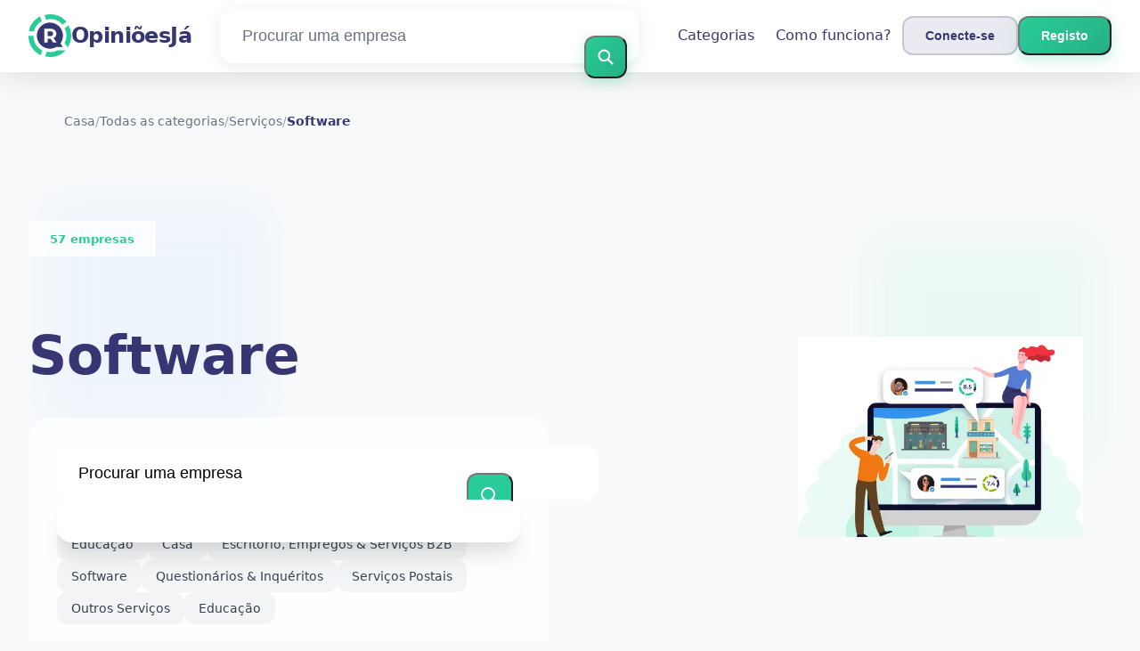

--- FILE ---
content_type: text/html; charset=utf-8
request_url: https://opinioesja.pt/servicos-opinioes-experiencias/software
body_size: 14303
content:
<!DOCTYPE html><html lang="pt-pt"><head><meta charset="utf-8"/><meta http-equiv="content-language" content="pt-pt"><meta name="google-site-verification" content="s0blK_jvmqX4x1QljbVi7E8AxzAfg71XdrxLJpA6t34" /><meta name="viewport" content="width=device-width, initial-scale=1.0, maximum-scale=5.0, user-scalable=yes"/><link rel="icon" type="image/svg+xml" href="/assets/images/ri-images/logo.svg"><link rel="stylesheet" href="/dist/styles/tailwind.css"><link rel="search" type="application/opensearchdescription+xml" title="OpiniõesJá" href="/opensearch.xml" /><meta property="og:site_name" content="OpiniõesJá" /><title>Solu&ccedil;&otilde;es de Software para Computadores e Dispositivos Electr&oacute;nicos</title><meta itemprop="name" content="Solu&ccedil;&otilde;es de Software para Computadores e Dispositivos Electr&oacute;nicos"><meta name="twitter:title" content="Solu&ccedil;&otilde;es de Software para Computadores e Dispositivos Electr&oacute;nicos"><meta property="og:title" content="Solu&ccedil;&otilde;es de Software para Computadores e Dispositivos Electr&oacute;nicos" /><meta name="description" content="Deseja manter o seu computador e/ou dispositivos electr&oacute;nicos a salvo? Leia acerca das empresas que oferecem este tipo de servi&ccedil;os." /><meta itemprop="description" content="Deseja manter o seu computador e/ou dispositivos electr&oacute;nicos a salvo? Leia acerca das empresas que oferecem este tipo de servi&ccedil;os."><meta name="twitter:description" content="Deseja manter o seu computador e/ou dispositivos electr&oacute;nicos a salvo? Leia acerca das empresas que oferecem este tipo de servi&ccedil;os."><meta property="og:description" content="Deseja manter o seu computador e/ou dispositivos electr&oacute;nicos a salvo? Leia acerca das empresas que oferecem este tipo de servi&ccedil;os." /><meta itemprop="image" content="https://opinioesja.pt/assets/img/logoX.png"><meta name="twitter:image:src" content="https://opinioesja.pt/img/500/0/https://opinioesja.pt/assets/img/logoX.png"><meta property="og:image" content="https://opinioesja.pt/assets/img/logoX.png" /><meta property="og:type" content="website" /><link rel="canonical" href="https://opinioesja.pt/servicos-opinioes-experiencias/software" /><meta property="og:url" content="https://opinioesja.pt/servicos-opinioes-experiencias/software" /><script>
 enScroll=!1;const lStor=localStorage,sStor=sessionStorage,doc=document,docEl=document.documentElement,docBody=document.body,docLoc=document.location,w=window,s=screen,nav=navigator||{};function a(){const k="G-M03J5NK9VT",t=()=>Math.floor(Math.random()*1e9)+1,n=()=>Math.floor(Date.now()/1e3),y=()=>(sStor._p||(sStor._p=t()),sStor._p),v=()=>t()+"."+n(),p=()=>(lStor.cid_v4||(lStor.cid_v4=v()),lStor.cid_v4),m=lStor.getItem("cid_v4"),u=()=>m?void 0:enScroll==!0?void 0:"1",l=()=>(sStor.sid||(sStor.sid=n()),sStor.sid),d=()=>{if(!sStor._ss)return sStor._ss="1",sStor._ss;if(sStor.getItem("_ss")=="1")return void 0},r="1",h=()=>{if(sStor.sct)if(enScroll==!0)return sStor.sct;else x=+sStor.getItem("sct")+ +r,sStor.sct=x;else sStor.sct=r;return sStor.sct},e=docLoc.search,f=new URLSearchParams(e),a=["q","s","search","query","keyword"],g=a.some(t=>e.includes("&"+t+"=")||e.includes("?"+t+"=")),i=()=>g==!0?"view_search_results":enScroll==!0?"scroll":"page_view",b=()=>enScroll==!0?"90":void 0,j=()=>{if(i()=="view_search_results"){for(let e of f)if(a.includes(e[0]))return e[1]}else return void 0},o=encodeURIComponent,_=e=>{let t=[];for(let n in e)e.hasOwnProperty(n)&&e[n]!==void 0&&t.push(o(n)+"="+o(e[n]));return t.join("&")},O=!1,C="https://www.google-analytics.com/g/collect",E=_({v:"2",tid:k,_p:y(),sr:(s.width*w.devicePixelRatio+"x"+s.height*w.devicePixelRatio).toString(),ul:(nav.language||void 0).toLowerCase(),cid:p(),_fv:u(),_s:"1",dl:docLoc.origin+docLoc.pathname+e,dt:doc.title||void 0,dr:doc.referrer||void 0,sid:l(),sct:h(),seg:"1",en:i(),"epn.percent_scrolled":b(),"ep.search_term":j(),_ss:d(),_dbg:O?1:void 0}),c=C+"?"+E;if(nav.sendBeacon)nav.sendBeacon(c);else{let e=new XMLHttpRequest;e.open("POST",c,!0),e.send(A)}}a();function sPr(){return(docEl.scrollTop||docBody.scrollTop)/((docEl.scrollHeight||docBody.scrollHeight)-docEl.clientHeight)*100}doc.addEventListener("scroll",sEv,{passive:!0});function sEv(){const e=sPr();if(e<90)return;enScroll=!0,a(),doc.removeEventListener("scroll",sEv,{passive:!0})}
 </script><script type="application/ld+json">
 {
 "@context": "https://schema.org",
 "@type": "WebSite",
 "name": "OpiniõesJá",
 "url": "https://opinioesja.pt/",
 "potentialAction": {
 "@type": "SearchAction",
 "target": "https://opinioesja.pt/pesquisa?q={search_term_string}",
 "query-input": "required name=search_term_string"
 }
 }
 </script></head><body class="bg-gray-50 text-gray-900 font-montserrat"><svg style="display: none;"><defs><svg
 id="spinner-cart-icon"
 viewBox="0 0 24 24"
 preserveAspectRatio="xMaxYMax meet"
 ><path d="M8.7,22.2a2.4,2.4,0,1,0,2.4,2.4A2.4,2.4,0,0,0,8.7,22.2ZM1.5,3V5.4H3.9l4.32,9.108L6.6,17.448A2.32,2.32,0,0,0,6.3,18.6,2.407,2.407,0,0,0,8.7,21H23.1V18.6H9.2a.3.3,0,0,1-.3-.3l.036-.144L10.02,16.2h8.94a2.389,2.389,0,0,0,2.1-1.236l4.3-7.788A1.172,1.172,0,0,0,25.5,6.6a1.2,1.2,0,0,0-1.2-1.2H6.552L5.424,3ZM20.7,22.2a2.4,2.4,0,1,0,2.4,2.4A2.4,2.4,0,0,0,20.7,22.2Z" transform="translate(-1.5 -3)"/></svg><svg 
 id="spinner-support-icon"
 viewBox="0 0 24 24"
 preserveAspectRatio="xMaxYMax meet"
 ><path d="M5,9.75a1.5,1.5,0,0,0-1.5-1.5H2.75a3,3,0,0,0-3,3V13.5a3,3,0,0,0,3,3H3.5A1.5,1.5,0,0,0,5,15ZM21.25,16.5a3,3,0,0,0,3-3V11.25a3,3,0,0,0-3-3H20.5A1.5,1.5,0,0,0,19,9.75V15a1.5,1.5,0,0,0,1.5,1.5ZM12,0A12.228,12.228,0,0,0,0,12v.75a.75.75,0,0,0,.75.75H1.5a.75.75,0,0,0,.75-.75V12a9.75,9.75,0,0,1,19.5,0h-.006c0,.114.006,7.768.006,7.768a1.982,1.982,0,0,1-1.982,1.982H18a2.25,2.25,0,0,0-2.25-2.25h-1.5a2.25,2.25,0,0,0,0,4.5h5.518A4.232,4.232,0,0,0,24,19.768V12A12.228,12.228,0,0,0,12,0Z" transform="translate(0.25)"/></svg><svg
 id="spinner-price-icon"
 viewBox="0 0 24 24"
 preserveAspectRatio="xMaxYMax meet"
 ><path d="M16.645,22.7a.642.642,0,0,0-.773-.5,11.255,11.255,0,0,1-2.434.29,6.9,6.9,0,0,1-6.507-4.578h6.09a.643.643,0,0,0,.627-.5l.341-1.519a.643.643,0,0,0-.627-.784H6.173a11.565,11.565,0,0,1,.007-2.263h7.853a.643.643,0,0,0,.628-.505l.349-1.594a.643.643,0,0,0-.628-.78H6.974a6.728,6.728,0,0,1,6.3-4.019,10.493,10.493,0,0,1,2.028.222.643.643,0,0,0,.75-.462L16.7,3.328a.642.642,0,0,0-.5-.8,15.6,15.6,0,0,0-2.822-.279A11.449,11.449,0,0,0,2.415,9.964H.643A.643.643,0,0,0,0,10.607V12.2a.643.643,0,0,0,.643.643H1.8a15.9,15.9,0,0,0-.01,2.263H.643A.643.643,0,0,0,0,15.75v1.519a.643.643,0,0,0,.643.643H2.256A11.222,11.222,0,0,0,13.373,26.25a13.362,13.362,0,0,0,3.273-.417.643.643,0,0,0,.471-.748L16.645,22.7Z" transform="translate(0 -2.25)"/></svg><svg
 id="spinner-delivery-icon"
 viewBox="0 0 24 24"
 preserveAspectRatio="xMaxYMax meet"
 ><path d="M23.4,13.2h-.6V9.146a1.8,1.8,0,0,0-.529-1.271L18.525,4.129A1.8,1.8,0,0,0,17.254,3.6H15.6V1.8A1.8,1.8,0,0,0,13.8,0H1.8A1.8,1.8,0,0,0,0,1.8v12a1.8,1.8,0,0,0,1.8,1.8h.6a3.6,3.6,0,1,0,7.2,0h4.8a3.6,3.6,0,1,0,7.2,0h1.8A.6.6,0,0,0,24,15V13.8A.6.6,0,0,0,23.4,13.2ZM6,17.4a1.8,1.8,0,1,1,1.8-1.8A1.8,1.8,0,0,1,6,17.4Zm12,0a1.8,1.8,0,1,1,1.8-1.8A1.8,1.8,0,0,1,18,17.4Zm3-7.8H15.6V5.4h1.654L21,9.146Z"/></svg><svg id="logo-mask" width="36" height="36" version="1.1" viewBox="36 36 36 36" xmlns="http://www.w3.org/2000/svg"><path transform="translate(36,36)" d="m-0.25977-0.16406v36.328h36.52v-36.328h-36.52zm18.76 0.16406a17.359 17.359 0 0 1 12.369 5.1309c0.38 0.38 0.73031 0.76969 1.0703 1.1797l-3.2988 2.4785a13.327 13.327 0 0 0-13.191-4.2793c-0.2 0.04-0.39008 0.11016-0.58008 0.16016l-1.3184-3.959a17.787 17.787 0 0 1 4.9492-0.71094zm-8.7305 1.8203 1.3301 3.9902a13.118 13.118 0 0 0-4.9395 4.6797 13.139 13.139 0 0 0-1.5801 3.7793h-4.2695a17.371 17.371 0 0 1 4.8203-9.1387 17.055 17.055 0 0 1 4.6387-3.3105zm23.891 7.4844a17.468 17.468 0 0 1-0.7207 18.609 1.544 1.544 0 0 0-0.16992-0.33984l-2.3691-3.3984a13.29 13.29 0 0 0-0.070313-12.371l3.3301-2.5zm-33.65 8.9551h4.1699a13.885 13.885 0 0 0 0.34961 3.3203 13.24 13.24 0 0 0 5.9805 8.2891 11.882 11.882 0 0 0 1.1094 0.60156l-1.3184 3.9688a17.494 17.494 0 0 1-10.301-15.939c0-0.08 0.0097656-0.16023 0.0097656-0.24023zm24.529 12.17h6.7402c-0.14 0.15-0.25844 0.29945-0.39844 0.43945a17.4 17.4 0 0 1-12.381 5.1309 17.773 17.773 0 0 1-4.3809-0.57031l1.3105-3.9395a13.544 13.544 0 0 0 3.0996 0.36914 13.445 13.445 0 0 0 6.0098-1.4297z" fill="currentColor"/><g id="r-symbol" transform="translate(36 36)"></g></svg></defs></svg><div data-component="navigation" id="nav-bar" data-theme="ri" class="glass-header fixed top-0 left-0 right-0 z-50"><div id="js-menu-overlay" class="fixed inset-0 bg-black/50 z-40 hidden"></div><div class="max-w-7xl mx-auto px-6 lg:px-8"><div class="flex justify-between items-center h-20"><div class="flex items-center flex-shrink-0"><a href="/" class="flex items-center space-x-2 sm:space-x-3 group" aria-label="OpiniõesJá" title="OpiniõesJá"><div class="relative"><img loading="lazy" 
 src="/assets/images/ri-images/logo.svg" 
 alt="" 
 width="48" 
 height="48" 
 class="w-8 h-8 sm:w-12 sm:h-12 transition-transform duration-300 group-hover:scale-110" /></div><span class="text-lg sm:text-2xl font-bold tracking-tight transition-colors duration-300 group-hover:text-accent text-primary">
 OpiniõesJá </span></a></div><div class="flex-1 max-w-2xl mx-4 sm:mx-8 hidden lg:block"><form method="get" action="/pesquisa" class="relative"><div class="modern-search rounded-2xl transition-all duration-300"><input type="text" 
 placeholder="Procurar uma empresa" 
 aria-label="Procurar uma empresa" 
 name="q" 
 autocomplete="off" 
 class="w-full pl-6 pr-16 py-4 text-lg bg-transparent border-0 rounded-2xl focus:outline-none placeholder-gray-500"/><button type="submit" 
 title="Procurar uma empresa" 
 aria-label="Procurar uma empresa" 
 class="absolute right-3 top-1/2 transform -translate-y-1/2 btn-primary p-3 rounded-xl hover:scale-105 transition-all duration-300"><svg class="w-5 h-5 text-white" fill="none" stroke="currentColor" viewBox="0 0 24 24"><path stroke-linecap="round" stroke-linejoin="round" stroke-width="2.5" d="M21 21l-6-6m2-5a7 7 0 11-14 0 7 7 0 0114 0z"></path></svg></button></div></form></div><div class="flex items-center space-x-6"><nav class="hidden md:flex items-center space-x-6"><a href="/categorias" 
 title="Categorias"
 class="text-base font-medium hover:text-accent transition-all duration-300 relative group px-3 py-2 rounded-lg hover:bg-white/50 text-primary">
 Categorias <span class="absolute bottom-0 left-3 w-0 h-0.5 bg-accent transition-all duration-300 group-hover:w-6 rounded-full"></span></a><a href="/about" 
 title="Como funciona?"
 class="text-base font-medium hover:text-accent transition-all duration-300 relative group px-3 py-2 rounded-lg hover:bg-white/50 text-primary">
 Como funciona? <span class="absolute bottom-0 left-3 w-0 h-0.5 bg-accent transition-all duration-300 group-hover:w-6 rounded-full"></span></a></nav><div class="hidden md:flex items-center space-x-1 sm:space-x-3"><button id="js-login-open-login" 
 title="Conecte-se"
 class="btn-secondary px-3 sm:px-6 py-2 sm:py-2.5 text-xs sm:text-sm font-semibold rounded-xl transition-all duration-300 text-primary"
 onclick="console.log('Login button clicked!');"><span class="hidden xs:inline">Conecte-se</span><span class="xs:hidden">Login</span></button><button id="js-login-open-register" 
 title="Registo"
 class="btn-primary px-3 sm:px-6 py-2 sm:py-2.5 text-xs sm:text-sm font-semibold rounded-xl text-white transition-all duration-300"><span class="hidden xs:inline">Registo</span><span class="xs:hidden">Sign up</span></button></div><button id="mobile-menu-toggle" class="md:hidden p-1.5 sm:p-2.5 rounded-xl text-gray-500 hover:text-gray-700 hover:bg-white/50 transition-all duration-300 cursor-pointer"><svg id="hamburger-icon" class="w-5 h-5 sm:w-6 sm:h-6" fill="none" stroke="currentColor" viewBox="0 0 24 24"><path stroke-linecap="round" stroke-linejoin="round" stroke-width="2" d="M4 6h16M4 12h16M4 18h16"></path></svg><svg id="close-icon" class="w-5 h-5 sm:w-6 sm:h-6 hidden" fill="none" stroke="currentColor" viewBox="0 0 24 24"><path stroke-linecap="round" stroke-linejoin="round" stroke-width="2" d="M6 18L18 6M6 6l12 12"></path></svg></button></div></div></div></div><div class="h-20"></div><div id="login-popup" class="modern-popup fixed inset-0 z-50 hidden items-center justify-center p-4"><div class="modern-popup-content rounded-3xl p-8 max-w-md w-full max-h-[90vh] overflow-y-auto fade-in"><div class="flex justify-between items-center mb-8"><h2 class="text-3xl font-bold text-primary" id="popup-title">Conecte-se</h2><button id="close-popup" class="text-gray-400 hover:text-gray-600 p-2 rounded-xl hover:bg-gray-100 transition-all duration-300 cursor-pointer"><svg class="w-6 h-6" fill="none" stroke="currentColor" viewBox="0 0 24 24"><path stroke-linecap="round" stroke-linejoin="round" stroke-width="2" d="M6 18L18 6M6 6l12 12"></path></svg></button></div><div class="flex mb-8 bg-gray-50 rounded-2xl p-1"><button id="tab-login" class="modern-tab active flex-1 py-3 px-6 text-sm font-semibold rounded-xl transition-all duration-300 text-white">Conecte-se</button><button id="tab-register" class="modern-tab flex-1 py-3 px-6 text-sm font-semibold rounded-xl transition-all duration-300 text-primary">Registo</button></div><div id="login-content" class="tab-content block"><form action="/login" method="post" class="space-y-6"><div><label for="login-email" class="block text-sm font-semibold text-gray-700 mb-3">
 O teu endereço de e-mail </label><input type="email" 
 id="login-email" 
 name="username" 
 required 
 class="modern-input w-full px-4 py-4 rounded-2xl focus:outline-none transition-all duration-300"
 placeholder="O teu endereço de e-mail"></div><div><label for="login-password" class="block text-sm font-semibold text-gray-700 mb-3">
 Senha </label><input type="password" 
 id="login-password" 
 name="password" 
 required 
 class="modern-input w-full px-4 py-4 rounded-2xl focus:outline-none transition-all duration-300"
 placeholder="Senha"></div><button type="submit" 
 class="btn-primary w-full text-white py-4 rounded-2xl font-semibold text-lg transition-all duration-300">
 Conecte-se </button><div class="text-center"><a href="/forgot" class="text-sm font-medium hover:text-accent transition-colors duration-300 text-primary">
 Esqueceu-se da sua senha? </a></div></form></div><div id="register-content" class="tab-content hidden"><form action="/signup" method="post" class="space-y-6"><div><label for="register-name" class="block text-sm font-semibold text-gray-700 mb-3">
 O teu nome </label><input type="text" 
 id="register-name" 
 name="name" 
 required 
 class="modern-input w-full px-4 py-4 rounded-2xl focus:outline-none transition-all duration-300"
 placeholder="O teu nome"></div><div><label for="register-email" class="block text-sm font-semibold text-gray-700 mb-3">
 O teu endereço de e-mail </label><input type="email" 
 id="register-email" 
 name="email" 
 required 
 class="modern-input w-full px-4 py-4 rounded-2xl focus:outline-none transition-all duration-300"
 placeholder="O teu endereço de e-mail"></div><div><label for="register-password" class="block text-sm font-semibold text-gray-700 mb-3">
 Senha </label><input type="password" 
 id="register-password" 
 name="password" 
 required 
 class="modern-input w-full px-4 py-4 rounded-2xl focus:outline-none transition-all duration-300"
 placeholder="Senha"></div><div class="flex items-start space-x-3"><input type="checkbox" 
 name="privacy" 
 required 
 class="mt-1.5 w-5 h-5 rounded-lg border-2 border-gray-300 text-accent focus:ring-accent focus:ring-2"><span class="text-sm text-gray-700 leading-relaxed">
 Concordo com os termos e condições </span></div><button type="submit" 
 class="btn-primary w-full text-white py-4 rounded-2xl font-semibold text-lg transition-all duration-300">
 Registo </button></form></div></div></div><main class="min-h-screen"><main class="min-h-screen"><section class="py-6 bg-gray-50"><div class="max-w-7xl mx-auto px-6"><nav aria-label="Breadcrumb" data-component="breadcrumb" class="breadcrumb" itemscope itemtype="https://schema.org/BreadcrumbList"><ol class="flex items-center space-x-3 text-sm"><li itemprop="itemListElement" itemscope itemtype="https://schema.org/ListItem"><a href="/" class="text-gray-500 hover:text-accent transition-colors duration-300" itemprop="item"><span itemprop="name">Casa</span></a><meta itemprop="position" content="1" /></li><li class="text-gray-400">/</li><li itemprop="itemListElement" itemscope itemtype="https://schema.org/ListItem"><a href="/categorias" 
 class="text-gray-500 hover:text-accent transition-colors duration-300" itemprop="item"><span itemprop="name">Todas as categorias</span></a><meta itemprop="position" content="2" /></li><li class="text-gray-400">/</li><li itemprop="itemListElement" itemscope itemtype="https://schema.org/ListItem"><a href="/servicos-opinioes-experiencias" 
 class="text-gray-500 hover:text-accent transition-colors duration-300" itemprop="item"><span itemprop="name">Serviços</span></a><meta itemprop="position" content="3" /></li><li class="text-gray-400">/</li><li itemprop="itemListElement" itemscope itemtype="https://schema.org/ListItem"><a href="https://opinioesja.pt/servicos-opinioes-experiencias/software" itemprop="item"><span class="text-primary font-semibold selected-breadcrumb" itemprop="name">Software</span></a><meta itemprop="position" content="4" /></li></ol></nav></div></section><section class="py-16 relative overflow-hidden" id="search-intro"><div class="absolute inset-0 bg-gradient-to-br from-blue-50 via-white to-green-50"></div><div class="absolute inset-0 opacity-20"><div class="absolute top-10 left-10 w-64 h-64 bg-blue-300 rounded-full mix-blend-multiply filter blur-xl animate-pulse"></div><div class="absolute top-20 right-10 w-64 h-64 bg-green-300 rounded-full mix-blend-multiply filter blur-xl animate-pulse" style="animation-delay: 2s;"></div></div><div class="relative max-w-7xl mx-auto px-6"><div class="grid grid-cols-1 lg:grid-cols-2 gap-12 items-center"><div class="text-center lg:text-left"><div class="inline-block bg-white/80 backdrop-filter backdrop-blur-sm rounded-full px-6 py-2 mb-6"><small class="text-accent font-semibold">
 57 empresas </small></div><h1 class="text-4xl md:text-5xl lg:text-6xl font-bold mb-8 leading-tight flex items-center justify-center lg:justify-start" style="color: #363672;">
 Software </h1><div class="bg-white/80 backdrop-filter backdrop-blur-sm rounded-3xl p-8 shadow-xl"><form method="get" action="/pesquisa" class="relative"><div class="relative"><input 
 type="text" 
 placeholder="Procurar uma empresa" 
 aria-label="Procurar uma empresa" 
 name="q" 
 autocomplete="off" 
 class="w-full pl-6 pr-16 py-4 border-2 border-gray-200 rounded-2xl text-lg focus:border-accent focus:outline-none focus:ring-4 focus:ring-accent focus:ring-accent/20 transition-all duration-300"
 /><button 
 type="submit" 
 title="Procurar agora"
 class="absolute right-2 top-1/2 transform -translate-y-1/2 bg-accent hover:bg-primary text-white p-3 rounded-xl transition-all duration-300 hover:scale-105"
 ><svg class="w-6 h-6" fill="none" stroke="currentColor" viewBox="0 0 24 24"><path stroke-linecap="round" stroke-linejoin="round" stroke-width="2" d="M21 21l-6-6m2-5a7 7 0 11-14 0 7 7 0 0114 0z"/></svg></button></div><div class="search-form-autocomplete"><div class="autocomplete"><div class="autocomplete-loading hidden p-4 text-center text-gray-500">...</div><div class="autocomplete-list"><ul></ul></div></div></div></form><div class="mt-8"><div class="flex flex-wrap gap-2"><a href="/educacaco" 
 class="inline-block bg-gray-100 hover:bg-accent hover:text-white text-gray-700 px-4 py-2 rounded-xl text-sm font-medium transition-all duration-300">
 Educação </a><a href="/casa-experiencias-opinioes-comentarios" 
 class="inline-block bg-gray-100 hover:bg-accent hover:text-white text-gray-700 px-4 py-2 rounded-xl text-sm font-medium transition-all duration-300">
 Casa </a><a href="/escritorio-empregos-servicos-b2b-experiencias-opinioes" 
 class="inline-block bg-gray-100 hover:bg-accent hover:text-white text-gray-700 px-4 py-2 rounded-xl text-sm font-medium transition-all duration-300">
 Escritório, Empregos & Serviços B2B </a><a href="/software" 
 class="inline-block bg-gray-100 hover:bg-accent hover:text-white text-gray-700 px-4 py-2 rounded-xl text-sm font-medium transition-all duration-300">
 Software </a><a href="/questionarios-inqueritos-opinioes-comentarios-experiencias" 
 class="inline-block bg-gray-100 hover:bg-accent hover:text-white text-gray-700 px-4 py-2 rounded-xl text-sm font-medium transition-all duration-300">
 Questionários & Inquéritos </a><a href="/servicos-postais" 
 class="inline-block bg-gray-100 hover:bg-accent hover:text-white text-gray-700 px-4 py-2 rounded-xl text-sm font-medium transition-all duration-300">
 Serviços Postais </a><a href="/outros-servicos-opinioes-queixas" 
 class="inline-block bg-gray-100 hover:bg-accent hover:text-white text-gray-700 px-4 py-2 rounded-xl text-sm font-medium transition-all duration-300">
 Outros Serviços </a><a href="/educacaco" 
 class="inline-block bg-gray-100 hover:bg-accent hover:text-white text-gray-700 px-4 py-2 rounded-xl text-sm font-medium transition-all duration-300">
 Educação </a></div></div></div></div><div class="flex justify-center lg:justify-end"><div class="relative"><div class="w-96 h-96 bg-gradient-to-br from-accent to-primary rounded-3xl flex items-center justify-center shadow-2xl"><img src="/img/601/422/assets/images/ri-images/search-intro.png" 
 alt="" 
 class="w-80 h-80 object-contain rounded-2xl"
 onerror="this.style.display='none'; this.nextElementSibling.style.display='flex';"><svg class="w-48 h-48 text-white hidden" fill="currentColor" viewBox="0 0 20 20"><path d="M9 12l2 2 4-4m6 2a9 9 0 11-18 0 9 9 0 0118 0z"/></svg></div></div></div></div></div></section><section class="py-16 relative" id="main-content"><div class="absolute inset-0 bg-gradient-to-br from-green-50 via-white to-blue-50"></div><div class="relative max-w-7xl mx-auto px-6"><div class="grid grid-cols-1 lg:grid-cols-4 gap-8"><div class="lg:col-span-3 order-1 lg:order-2"><div class="bg-white/80 backdrop-filter backdrop-blur-sm rounded-3xl p-8 shadow-xl hover:shadow-2xl transition-all duration-500"><header class="mb-8"><div class="flex items-center justify-between"><h2 class="text-3xl font-bold" style="color: #363672;">
 Empresas </h2></div></header><div class="grid grid-cols-1 md:grid-cols-2 gap-6 mb-8"><div class="company-card bg-white rounded-2xl p-6 shadow-lg hover:shadow-xl transition-all duration-300"><div class="flex items-start space-x-4"><div class="flex-shrink-0"><a href="/greenpctech"><div class="w-16 h-16 bg-gray-100 rounded-xl p-0.5"><img loading="lazy" 
 src="/img/130/0/uploads/files/import/tradetracker/greenpctech.png" 
 alt="Logo GREENPCTECH"
 onerror="this.className='error-image';this.onerror=null; this.src='/assets/images/card-company01.png'"
 class="w-full h-full object-contain"></div></a></div><div class="flex-1 min-w-0"><a href="/greenpctech" 
 class="block"><h3 class="text-lg font-semibold text-gray-900 hover:text-accent transition-colors duration-300 truncate">
 GREENPCTECH </h3></a><div class="flex items-center mt-2"><div class="flex items-center mr-4"><div class="relative w-12 h-12"><svg class="w-12 h-12 transform -rotate-90" viewBox="0 0 100 100"><circle cx="50" cy="50" r="40" stroke="#e5e7eb" stroke-width="8" fill="none"/><circle cx="50" cy="50" r="40" stroke="#10b981" stroke-width="8" fill="none"
 stroke-dasharray="216.118 251.3"
 stroke-linecap="round" class="rating-circle"/></svg><div class="absolute inset-0 flex items-center justify-center"><span class="text-sm font-bold" style="color: #363672;">8.6</span></div></div><div class="ml-2"><div class="text-sm text-gray-600">
 1 opiniões </div></div></div></div><div class="mt-3"><div class="text-sm text-gray-600 mb-1">
 Voltaria a comprar aqui </div><div class="w-full bg-gray-200 rounded-full h-2"><div class="bg-gradient-to-r from-accent to-primary h-2 rounded-full transition-all duration-500" 
 style="width: 100%"></div></div><div class="text-sm font-semibold text-accent mt-1">
 100%
 </div></div></div></div></div><div class="company-card bg-white rounded-2xl p-6 shadow-lg hover:shadow-xl transition-all duration-300"><div class="flex items-start space-x-4"><div class="flex-shrink-0"><a href="/purevpn"><div class="w-16 h-16 bg-gray-100 rounded-xl p-0.5"><img loading="lazy" 
 src="/img/130/0/uploads/files/import/hectorator/purevpn-1528280301.png" 
 alt="Logo PureVPN"
 onerror="this.className='error-image';this.onerror=null; this.src='/assets/images/card-company01.png'"
 class="w-full h-full object-contain"></div></a></div><div class="flex-1 min-w-0"><a href="/purevpn" 
 class="block"><h3 class="text-lg font-semibold text-gray-900 hover:text-accent transition-colors duration-300 truncate">
 PureVPN </h3></a><div class="flex items-center mt-2"><div class="flex items-center mr-4"><div class="relative w-12 h-12"><svg class="w-12 h-12 transform -rotate-90" viewBox="0 0 100 100"><circle cx="50" cy="50" r="40" stroke="#e5e7eb" stroke-width="8" fill="none"/><circle cx="50" cy="50" r="40" stroke="#10b981" stroke-width="8" fill="none"
 stroke-dasharray="241.248 251.3"
 stroke-linecap="round" class="rating-circle"/></svg><div class="absolute inset-0 flex items-center justify-center"><span class="text-sm font-bold" style="color: #363672;">9.6</span></div></div><div class="ml-2"><div class="text-sm text-gray-600">
 46 opiniões </div></div></div></div><div class="mt-3"><div class="text-sm text-gray-600 mb-1">
 Voltaria a comprar aqui </div><div class="w-full bg-gray-200 rounded-full h-2"><div class="bg-gradient-to-r from-accent to-primary h-2 rounded-full transition-all duration-500" 
 style="width: 2%"></div></div><div class="text-sm font-semibold text-accent mt-1">
 2%
 </div></div></div></div></div><div class="company-card bg-white rounded-2xl p-6 shadow-lg hover:shadow-xl transition-all duration-300"><div class="flex items-start space-x-4"><div class="flex-shrink-0"><a href="/cyberghost-vpn"><div class="w-16 h-16 bg-gray-100 rounded-xl p-0.5"><img loading="lazy" 
 src="/img/130/0/uploads/files/import/skimlinks/cyberghost-vpn.png" 
 alt="Logo CyberGhost VPN"
 onerror="this.className='error-image';this.onerror=null; this.src='/assets/images/card-company01.png'"
 class="w-full h-full object-contain"></div></a></div><div class="flex-1 min-w-0"><a href="/cyberghost-vpn" 
 class="block"><h3 class="text-lg font-semibold text-gray-900 hover:text-accent transition-colors duration-300 truncate">
 CyberGhost VPN </h3></a><div class="flex items-center mt-2"><div class="flex items-center mr-4"><div class="relative w-12 h-12"><svg class="w-12 h-12 transform -rotate-90" viewBox="0 0 100 100"><circle cx="50" cy="50" r="40" stroke="#e5e7eb" stroke-width="8" fill="none"/><circle cx="50" cy="50" r="40" stroke="#10b981" stroke-width="8" fill="none"
 stroke-dasharray="236.222 251.3"
 stroke-linecap="round" class="rating-circle"/></svg><div class="absolute inset-0 flex items-center justify-center"><span class="text-sm font-bold" style="color: #363672;">9.4</span></div></div><div class="ml-2"><div class="text-sm text-gray-600">
 113 opiniões </div></div></div></div><div class="mt-3"><div class="text-sm text-gray-600 mb-1">
 Voltaria a comprar aqui </div><div class="w-full bg-gray-200 rounded-full h-2"><div class="bg-gradient-to-r from-accent to-primary h-2 rounded-full transition-all duration-500" 
 style="width: 1%"></div></div><div class="text-sm font-semibold text-accent mt-1">
 1%
 </div></div></div></div></div><div class="company-card bg-white rounded-2xl p-6 shadow-lg hover:shadow-xl transition-all duration-300"><div class="flex items-start space-x-4"><div class="flex-shrink-0"><a href="/treexy"><div class="w-16 h-16 bg-gray-100 rounded-xl p-0.5"><img loading="lazy" 
 src="/img/130/0/uploads/files/import/hectorator/treexy-1597745989.png" 
 alt="Logo Treexy"
 onerror="this.className='error-image';this.onerror=null; this.src='/assets/images/card-company01.png'"
 class="w-full h-full object-contain"></div></a></div><div class="flex-1 min-w-0"><a href="/treexy" 
 class="block"><h3 class="text-lg font-semibold text-gray-900 hover:text-accent transition-colors duration-300 truncate">
 Treexy </h3></a><div class="flex items-center mt-2"><div class="flex items-center mr-4"><div class="relative w-12 h-12"><svg class="w-12 h-12 transform -rotate-90" viewBox="0 0 100 100"><circle cx="50" cy="50" r="40" stroke="#e5e7eb" stroke-width="8" fill="none"/><circle cx="50" cy="50" r="40" stroke="#10b981" stroke-width="8" fill="none"
 stroke-dasharray="50.26 251.3"
 stroke-linecap="round" class="rating-circle"/></svg><div class="absolute inset-0 flex items-center justify-center"><span class="text-sm font-bold" style="color: #363672;">2.0</span></div></div><div class="ml-2"><div class="text-sm text-gray-600">
 2 opiniões </div></div></div></div><div class="mt-3"><div class="text-sm text-gray-600 mb-1">
 Voltaria a comprar aqui </div><div class="w-full bg-gray-200 rounded-full h-2"><div class="bg-gradient-to-r from-accent to-primary h-2 rounded-full transition-all duration-500" 
 style="width: 0%"></div></div><div class="text-sm font-semibold text-accent mt-1">
 0%
 </div></div></div></div></div><div class="company-card bg-white rounded-2xl p-6 shadow-lg hover:shadow-xl transition-all duration-300"><div class="flex items-start space-x-4"><div class="flex-shrink-0"><a href="/kaspersky"><div class="w-16 h-16 bg-gray-100 rounded-xl p-0.5"><img loading="lazy" 
 src="/img/130/0/uploads/files/import/hectorator/kaspersky-1676973522.png" 
 alt="Logo Kaspersky"
 onerror="this.className='error-image';this.onerror=null; this.src='/assets/images/card-company01.png'"
 class="w-full h-full object-contain"></div></a></div><div class="flex-1 min-w-0"><a href="/kaspersky" 
 class="block"><h3 class="text-lg font-semibold text-gray-900 hover:text-accent transition-colors duration-300 truncate">
 Kaspersky </h3></a><div class="flex items-center mt-2"><div class="flex items-center mr-4"><div class="relative w-12 h-12"><svg class="w-12 h-12 transform -rotate-90" viewBox="0 0 100 100"><circle cx="50" cy="50" r="40" stroke="#e5e7eb" stroke-width="8" fill="none"/><circle cx="50" cy="50" r="40" stroke="#10b981" stroke-width="8" fill="none"
 stroke-dasharray="50.26 251.3"
 stroke-linecap="round" class="rating-circle"/></svg><div class="absolute inset-0 flex items-center justify-center"><span class="text-sm font-bold" style="color: #363672;">2.0</span></div></div><div class="ml-2"><div class="text-sm text-gray-600">
 1 opiniões </div></div></div></div><div class="mt-3"><div class="text-sm text-gray-600 mb-1">
 Voltaria a comprar aqui </div><div class="w-full bg-gray-200 rounded-full h-2"><div class="bg-gradient-to-r from-accent to-primary h-2 rounded-full transition-all duration-500" 
 style="width: 0%"></div></div><div class="text-sm font-semibold text-accent mt-1">
 0%
 </div></div></div></div></div><div class="company-card bg-white rounded-2xl p-6 shadow-lg hover:shadow-xl transition-all duration-300"><div class="flex items-start space-x-4"><div class="flex-shrink-0"><a href="/canva"><div class="w-16 h-16 bg-gray-100 rounded-xl p-0.5"><img loading="lazy" 
 src="/img/130/0/uploads/files/import/skimlinks/canva.png" 
 alt="Logo Canva"
 onerror="this.className='error-image';this.onerror=null; this.src='/assets/images/card-company01.png'"
 class="w-full h-full object-contain"></div></a></div><div class="flex-1 min-w-0"><a href="/canva" 
 class="block"><h3 class="text-lg font-semibold text-gray-900 hover:text-accent transition-colors duration-300 truncate">
 Canva </h3></a><div class="flex items-center mt-2"><div class="flex items-center mr-4"><div class="relative w-12 h-12"><svg class="w-12 h-12 transform -rotate-90" viewBox="0 0 100 100"><circle cx="50" cy="50" r="40" stroke="#e5e7eb" stroke-width="8" fill="none"/><circle cx="50" cy="50" r="40" stroke="#10b981" stroke-width="8" fill="none"
 stroke-dasharray="165.858 251.3"
 stroke-linecap="round" class="rating-circle"/></svg><div class="absolute inset-0 flex items-center justify-center"><span class="text-sm font-bold" style="color: #363672;">6.6</span></div></div><div class="ml-2"><div class="text-sm text-gray-600">
 4 opiniões </div></div></div></div><div class="mt-3"><div class="text-sm text-gray-600 mb-1">
 Voltaria a comprar aqui </div><div class="w-full bg-gray-200 rounded-full h-2"><div class="bg-gradient-to-r from-accent to-primary h-2 rounded-full transition-all duration-500" 
 style="width: 25%"></div></div><div class="text-sm font-semibold text-accent mt-1">
 25%
 </div></div></div></div></div><div class="company-card bg-white rounded-2xl p-6 shadow-lg hover:shadow-xl transition-all duration-300"><div class="flex items-start space-x-4"><div class="flex-shrink-0"><a href="/mspy"><div class="w-16 h-16 bg-gray-100 rounded-xl p-0.5"><img loading="lazy" 
 src="/img/130/0/uploads/files/import/hectorator/mspy-1614334677.png" 
 alt="Logo mSpy"
 onerror="this.className='error-image';this.onerror=null; this.src='/assets/images/card-company01.png'"
 class="w-full h-full object-contain"></div></a></div><div class="flex-1 min-w-0"><a href="/mspy" 
 class="block"><h3 class="text-lg font-semibold text-gray-900 hover:text-accent transition-colors duration-300 truncate">
 mSpy </h3></a><div class="flex items-center mt-2"><div class="flex items-center mr-4"><div class="relative w-12 h-12"><svg class="w-12 h-12 transform -rotate-90" viewBox="0 0 100 100"><circle cx="50" cy="50" r="40" stroke="#e5e7eb" stroke-width="8" fill="none"/><circle cx="50" cy="50" r="40" stroke="#10b981" stroke-width="8" fill="none"
 stroke-dasharray="231.196 251.3"
 stroke-linecap="round" class="rating-circle"/></svg><div class="absolute inset-0 flex items-center justify-center"><span class="text-sm font-bold" style="color: #363672;">9.2</span></div></div><div class="ml-2"><div class="text-sm text-gray-600">
 122 opiniões </div></div></div></div><div class="mt-3"><div class="text-sm text-gray-600 mb-1">
 Voltaria a comprar aqui </div><div class="w-full bg-gray-200 rounded-full h-2"><div class="bg-gradient-to-r from-accent to-primary h-2 rounded-full transition-all duration-500" 
 style="width: 2%"></div></div><div class="text-sm font-semibold text-accent mt-1">
 2%
 </div></div></div></div></div><div class="company-card bg-white rounded-2xl p-6 shadow-lg hover:shadow-xl transition-all duration-300"><div class="flex items-start space-x-4"><div class="flex-shrink-0"><a href="/atlas-vpn"><div class="w-16 h-16 bg-gray-100 rounded-xl p-0.5"><img loading="lazy" 
 src="/img/130/0/uploads/files/import/skimlinks/atlas-vpn.png" 
 alt="Logo Atlas VPN"
 onerror="this.className='error-image';this.onerror=null; this.src='/assets/images/card-company01.png'"
 class="w-full h-full object-contain"></div></a></div><div class="flex-1 min-w-0"><a href="/atlas-vpn" 
 class="block"><h3 class="text-lg font-semibold text-gray-900 hover:text-accent transition-colors duration-300 truncate">
 Atlas VPN </h3></a><div class="flex items-center mt-2"><div class="flex items-center mr-4"><div class="relative w-12 h-12"><svg class="w-12 h-12 transform -rotate-90" viewBox="0 0 100 100"><circle cx="50" cy="50" r="40" stroke="#e5e7eb" stroke-width="8" fill="none"/><circle cx="50" cy="50" r="40" stroke="#10b981" stroke-width="8" fill="none"
 stroke-dasharray="165.858 251.3"
 stroke-linecap="round" class="rating-circle"/></svg><div class="absolute inset-0 flex items-center justify-center"><span class="text-sm font-bold" style="color: #363672;">6.6</span></div></div><div class="ml-2"><div class="text-sm text-gray-600">
 121 opiniões </div></div></div></div><div class="mt-3"><div class="text-sm text-gray-600 mb-1">
 Voltaria a comprar aqui </div><div class="w-full bg-gray-200 rounded-full h-2"><div class="bg-gradient-to-r from-accent to-primary h-2 rounded-full transition-all duration-500" 
 style="width: 1%"></div></div><div class="text-sm font-semibold text-accent mt-1">
 1%
 </div></div></div></div></div><div class="company-card bg-white rounded-2xl p-6 shadow-lg hover:shadow-xl transition-all duration-300"><div class="flex items-start space-x-4"><div class="flex-shrink-0"><a href="/setapp"><div class="w-16 h-16 bg-gray-100 rounded-xl p-0.5"><img loading="lazy" 
 src="/img/130/0/uploads/files/import/skimlinks/setapp.png" 
 alt="Logo SetApp"
 onerror="this.className='error-image';this.onerror=null; this.src='/assets/images/card-company01.png'"
 class="w-full h-full object-contain"></div></a></div><div class="flex-1 min-w-0"><a href="/setapp" 
 class="block"><h3 class="text-lg font-semibold text-gray-900 hover:text-accent transition-colors duration-300 truncate">
 SetApp </h3></a><div class="flex items-center mt-2"><div class="flex items-center mr-4"><div class="relative w-12 h-12"><svg class="w-12 h-12 transform -rotate-90" viewBox="0 0 100 100"><circle cx="50" cy="50" r="40" stroke="#e5e7eb" stroke-width="8" fill="none"/><circle cx="50" cy="50" r="40" stroke="#10b981" stroke-width="8" fill="none"
 stroke-dasharray="100.52 251.3"
 stroke-linecap="round" class="rating-circle"/></svg><div class="absolute inset-0 flex items-center justify-center"><span class="text-sm font-bold" style="color: #363672;">4.0</span></div></div><div class="ml-2"><div class="text-sm text-gray-600">
 1 opiniões </div></div></div></div><div class="mt-3"><div class="text-sm text-gray-600 mb-1">
 Voltaria a comprar aqui </div><div class="w-full bg-gray-200 rounded-full h-2"><div class="bg-gradient-to-r from-accent to-primary h-2 rounded-full transition-all duration-500" 
 style="width: 0%"></div></div><div class="text-sm font-semibold text-accent mt-1">
 0%
 </div></div></div></div></div><div class="company-card bg-white rounded-2xl p-6 shadow-lg hover:shadow-xl transition-all duration-300"><div class="flex items-start space-x-4"><div class="flex-shrink-0"><a href="/blitzhandel24"><div class="w-16 h-16 bg-gray-100 rounded-xl p-0.5"><img loading="lazy" 
 src="/img/130/0/uploads/files/import/hectorator/blitzhandel24-1616786974.png" 
 alt="Logo Blitzhandel24"
 onerror="this.className='error-image';this.onerror=null; this.src='/assets/images/card-company01.png'"
 class="w-full h-full object-contain"></div></a></div><div class="flex-1 min-w-0"><a href="/blitzhandel24" 
 class="block"><h3 class="text-lg font-semibold text-gray-900 hover:text-accent transition-colors duration-300 truncate">
 Blitzhandel24 </h3></a><div class="flex items-center mt-2"><div class="flex items-center mr-4"><div class="relative w-12 h-12"><svg class="w-12 h-12 transform -rotate-90" viewBox="0 0 100 100"><circle cx="50" cy="50" r="40" stroke="#e5e7eb" stroke-width="8" fill="none"/><circle cx="50" cy="50" r="40" stroke="#10b981" stroke-width="8" fill="none"
 stroke-dasharray="251.3 251.3"
 stroke-linecap="round" class="rating-circle"/></svg><div class="absolute inset-0 flex items-center justify-center"><span class="text-sm font-bold" style="color: #363672;">10.0</span></div></div><div class="ml-2"><div class="text-sm text-gray-600">
 3 opiniões </div></div></div></div><div class="mt-3"><div class="text-sm text-gray-600 mb-1">
 Voltaria a comprar aqui </div><div class="w-full bg-gray-200 rounded-full h-2"><div class="bg-gradient-to-r from-accent to-primary h-2 rounded-full transition-all duration-500" 
 style="width: 0%"></div></div><div class="text-sm font-semibold text-accent mt-1">
 0%
 </div></div></div></div></div><div class="company-card bg-white rounded-2xl p-6 shadow-lg hover:shadow-xl transition-all duration-300"><div class="flex items-start space-x-4"><div class="flex-shrink-0"><a href="/eyeson"><div class="w-16 h-16 bg-gray-100 rounded-xl p-0.5"><img loading="lazy" 
 src="/img/130/0/uploads/files/import/74/eyeson.png" 
 alt="Logo eyeson"
 onerror="this.className='error-image';this.onerror=null; this.src='/assets/images/card-company01.png'"
 class="w-full h-full object-contain"></div></a></div><div class="flex-1 min-w-0"><a href="/eyeson" 
 class="block"><h3 class="text-lg font-semibold text-gray-900 hover:text-accent transition-colors duration-300 truncate">
 eyeson </h3></a><div class="flex items-center mt-2"><div class="flex items-center mr-4"><div class="relative w-12 h-12"><svg class="w-12 h-12 transform -rotate-90" viewBox="0 0 100 100"><circle cx="50" cy="50" r="40" stroke="#e5e7eb" stroke-width="8" fill="none"/><circle cx="50" cy="50" r="40" stroke="#10b981" stroke-width="8" fill="none"
 stroke-dasharray="251.3 251.3"
 stroke-linecap="round" class="rating-circle"/></svg><div class="absolute inset-0 flex items-center justify-center"><span class="text-sm font-bold" style="color: #363672;">10.0</span></div></div><div class="ml-2"><div class="text-sm text-gray-600">
 40 opiniões </div></div></div></div><div class="mt-3"><div class="text-sm text-gray-600 mb-1">
 Voltaria a comprar aqui </div><div class="w-full bg-gray-200 rounded-full h-2"><div class="bg-gradient-to-r from-accent to-primary h-2 rounded-full transition-all duration-500" 
 style="width: 0%"></div></div><div class="text-sm font-semibold text-accent mt-1">
 0%
 </div></div></div></div></div><div class="company-card bg-white rounded-2xl p-6 shadow-lg hover:shadow-xl transition-all duration-300"><div class="flex items-start space-x-4"><div class="flex-shrink-0"><a href="/squarespace"><div class="w-16 h-16 bg-gray-100 rounded-xl p-0.5"><img loading="lazy" 
 src="/img/130/0/uploads/files/import/74/squarespace-international.png" 
 alt="Logo Squarespace"
 onerror="this.className='error-image';this.onerror=null; this.src='/assets/images/card-company01.png'"
 class="w-full h-full object-contain"></div></a></div><div class="flex-1 min-w-0"><a href="/squarespace" 
 class="block"><h3 class="text-lg font-semibold text-gray-900 hover:text-accent transition-colors duration-300 truncate">
 Squarespace </h3></a><div class="flex items-center mt-2"><div class="flex items-center mr-4"><div class="relative w-12 h-12"><svg class="w-12 h-12 transform -rotate-90" viewBox="0 0 100 100"><circle cx="50" cy="50" r="40" stroke="#e5e7eb" stroke-width="8" fill="none"/><circle cx="50" cy="50" r="40" stroke="#10b981" stroke-width="8" fill="none"
 stroke-dasharray="251.3 251.3"
 stroke-linecap="round" class="rating-circle"/></svg><div class="absolute inset-0 flex items-center justify-center"><span class="text-sm font-bold" style="color: #363672;">10.0</span></div></div><div class="ml-2"><div class="text-sm text-gray-600">
 1 opiniões </div></div></div></div><div class="mt-3"><div class="text-sm text-gray-600 mb-1">
 Voltaria a comprar aqui </div><div class="w-full bg-gray-200 rounded-full h-2"><div class="bg-gradient-to-r from-accent to-primary h-2 rounded-full transition-all duration-500" 
 style="width: 0%"></div></div><div class="text-sm font-semibold text-accent mt-1">
 0%
 </div></div></div></div></div><div class="company-card bg-white rounded-2xl p-6 shadow-lg hover:shadow-xl transition-all duration-300"><div class="flex items-start space-x-4"><div class="flex-shrink-0"><a href="/clean-email"><div class="w-16 h-16 bg-gray-100 rounded-xl p-0.5"><img loading="lazy" 
 src="/img/130/0/uploads/files/import/74/clean-email.png" 
 alt="Logo Clean Email"
 onerror="this.className='error-image';this.onerror=null; this.src='/assets/images/card-company01.png'"
 class="w-full h-full object-contain"></div></a></div><div class="flex-1 min-w-0"><a href="/clean-email" 
 class="block"><h3 class="text-lg font-semibold text-gray-900 hover:text-accent transition-colors duration-300 truncate">
 Clean Email </h3></a><div class="flex items-center mt-2"><div class="flex items-center mr-4"><div class="relative w-12 h-12"><svg class="w-12 h-12 transform -rotate-90" viewBox="0 0 100 100"><circle cx="50" cy="50" r="40" stroke="#e5e7eb" stroke-width="8" fill="none"/><circle cx="50" cy="50" r="40" stroke="#10b981" stroke-width="8" fill="none"
 stroke-dasharray="251.3 251.3"
 stroke-linecap="round" class="rating-circle"/></svg><div class="absolute inset-0 flex items-center justify-center"><span class="text-sm font-bold" style="color: #363672;">10.0</span></div></div><div class="ml-2"><div class="text-sm text-gray-600">
 1 opiniões </div></div></div></div><div class="mt-3"><div class="text-sm text-gray-600 mb-1">
 Voltaria a comprar aqui </div><div class="w-full bg-gray-200 rounded-full h-2"><div class="bg-gradient-to-r from-accent to-primary h-2 rounded-full transition-all duration-500" 
 style="width: 0%"></div></div><div class="text-sm font-semibold text-accent mt-1">
 0%
 </div></div></div></div></div><div class="company-card bg-white rounded-2xl p-6 shadow-lg hover:shadow-xl transition-all duration-300"><div class="flex items-start space-x-4"><div class="flex-shrink-0"><a href="/trafft"><div class="w-16 h-16 bg-gray-100 rounded-xl p-0.5"><img loading="lazy" 
 src="/img/130/0/uploads/files/import/74/trafft.png" 
 alt="Logo Trafft"
 onerror="this.className='error-image';this.onerror=null; this.src='/assets/images/card-company01.png'"
 class="w-full h-full object-contain"></div></a></div><div class="flex-1 min-w-0"><a href="/trafft" 
 class="block"><h3 class="text-lg font-semibold text-gray-900 hover:text-accent transition-colors duration-300 truncate">
 Trafft </h3></a><div class="flex items-center mt-2"><div class="flex items-center mr-4"><div class="relative w-12 h-12"><svg class="w-12 h-12 transform -rotate-90" viewBox="0 0 100 100"><circle cx="50" cy="50" r="40" stroke="#e5e7eb" stroke-width="8" fill="none"/><circle cx="50" cy="50" r="40" stroke="#10b981" stroke-width="8" fill="none"
 stroke-dasharray="251.3 251.3"
 stroke-linecap="round" class="rating-circle"/></svg><div class="absolute inset-0 flex items-center justify-center"><span class="text-sm font-bold" style="color: #363672;">10.0</span></div></div><div class="ml-2"><div class="text-sm text-gray-600">
 39 opiniões </div></div></div></div><div class="mt-3"><div class="text-sm text-gray-600 mb-1">
 Voltaria a comprar aqui </div><div class="w-full bg-gray-200 rounded-full h-2"><div class="bg-gradient-to-r from-accent to-primary h-2 rounded-full transition-all duration-500" 
 style="width: 0%"></div></div><div class="text-sm font-semibold text-accent mt-1">
 0%
 </div></div></div></div></div><div class="company-card bg-white rounded-2xl p-6 shadow-lg hover:shadow-xl transition-all duration-300"><div class="flex items-start space-x-4"><div class="flex-shrink-0"><a href="/itop-vpn"><div class="w-16 h-16 bg-gray-100 rounded-xl p-0.5"><img loading="lazy" 
 src="/img/130/0/uploads/files/import/hectorator/itop-vpn-1698075737.png" 
 alt="Logo iTop VPN"
 onerror="this.className='error-image';this.onerror=null; this.src='/assets/images/card-company01.png'"
 class="w-full h-full object-contain"></div></a></div><div class="flex-1 min-w-0"><a href="/itop-vpn" 
 class="block"><h3 class="text-lg font-semibold text-gray-900 hover:text-accent transition-colors duration-300 truncate">
 iTop VPN </h3></a><div class="flex items-center mt-2"><div class="flex items-center mr-4"><div class="relative w-12 h-12"><svg class="w-12 h-12 transform -rotate-90" viewBox="0 0 100 100"><circle cx="50" cy="50" r="40" stroke="#e5e7eb" stroke-width="8" fill="none"/><circle cx="50" cy="50" r="40" stroke="#10b981" stroke-width="8" fill="none"
 stroke-dasharray="251.3 251.3"
 stroke-linecap="round" class="rating-circle"/></svg><div class="absolute inset-0 flex items-center justify-center"><span class="text-sm font-bold" style="color: #363672;">10.0</span></div></div><div class="ml-2"><div class="text-sm text-gray-600">
 2 opiniões </div></div></div></div><div class="mt-3"><div class="text-sm text-gray-600 mb-1">
 Voltaria a comprar aqui </div><div class="w-full bg-gray-200 rounded-full h-2"><div class="bg-gradient-to-r from-accent to-primary h-2 rounded-full transition-all duration-500" 
 style="width: 0%"></div></div><div class="text-sm font-semibold text-accent mt-1">
 0%
 </div></div></div></div></div><div class="company-card bg-white rounded-2xl p-6 shadow-lg hover:shadow-xl transition-all duration-300"><div class="flex items-start space-x-4"><div class="flex-shrink-0"><a href="/termly"><div class="w-16 h-16 bg-gray-100 rounded-xl p-0.5"><img loading="lazy" 
 src="/img/130/0/uploads/files/import/74/termly.png" 
 alt="Logo Termly"
 onerror="this.className='error-image';this.onerror=null; this.src='/assets/images/card-company01.png'"
 class="w-full h-full object-contain"></div></a></div><div class="flex-1 min-w-0"><a href="/termly" 
 class="block"><h3 class="text-lg font-semibold text-gray-900 hover:text-accent transition-colors duration-300 truncate">
 Termly </h3></a><div class="flex items-center mt-2"><div class="flex items-center mr-4"><div class="relative w-12 h-12"><svg class="w-12 h-12 transform -rotate-90" viewBox="0 0 100 100"><circle cx="50" cy="50" r="40" stroke="#e5e7eb" stroke-width="8" fill="none"/><circle cx="50" cy="50" r="40" stroke="#10b981" stroke-width="8" fill="none"
 stroke-dasharray="246.274 251.3"
 stroke-linecap="round" class="rating-circle"/></svg><div class="absolute inset-0 flex items-center justify-center"><span class="text-sm font-bold" style="color: #363672;">9.8</span></div></div><div class="ml-2"><div class="text-sm text-gray-600">
 120 opiniões </div></div></div></div><div class="mt-3"><div class="text-sm text-gray-600 mb-1">
 Voltaria a comprar aqui </div><div class="w-full bg-gray-200 rounded-full h-2"><div class="bg-gradient-to-r from-accent to-primary h-2 rounded-full transition-all duration-500" 
 style="width: 0%"></div></div><div class="text-sm font-semibold text-accent mt-1">
 0%
 </div></div></div></div></div><div class="company-card bg-white rounded-2xl p-6 shadow-lg hover:shadow-xl transition-all duration-300"><div class="flex items-start space-x-4"><div class="flex-shrink-0"><a href="/easeus"><div class="w-16 h-16 bg-gray-100 rounded-xl p-0.5"><img loading="lazy" 
 src="/img/130/0/uploads/files/import/74/easeus-backup-data-recovery.png" 
 alt="Logo EaseUS"
 onerror="this.className='error-image';this.onerror=null; this.src='/assets/images/card-company01.png'"
 class="w-full h-full object-contain"></div></a></div><div class="flex-1 min-w-0"><a href="/easeus" 
 class="block"><h3 class="text-lg font-semibold text-gray-900 hover:text-accent transition-colors duration-300 truncate">
 EaseUS </h3></a><div class="flex items-center mt-2"><div class="flex items-center mr-4"><div class="relative w-12 h-12"><svg class="w-12 h-12 transform -rotate-90" viewBox="0 0 100 100"><circle cx="50" cy="50" r="40" stroke="#e5e7eb" stroke-width="8" fill="none"/><circle cx="50" cy="50" r="40" stroke="#10b981" stroke-width="8" fill="none"
 stroke-dasharray="231.196 251.3"
 stroke-linecap="round" class="rating-circle"/></svg><div class="absolute inset-0 flex items-center justify-center"><span class="text-sm font-bold" style="color: #363672;">9.2</span></div></div><div class="ml-2"><div class="text-sm text-gray-600">
 120 opiniões </div></div></div></div><div class="mt-3"><div class="text-sm text-gray-600 mb-1">
 Voltaria a comprar aqui </div><div class="w-full bg-gray-200 rounded-full h-2"><div class="bg-gradient-to-r from-accent to-primary h-2 rounded-full transition-all duration-500" 
 style="width: 0%"></div></div><div class="text-sm font-semibold text-accent mt-1">
 0%
 </div></div></div></div></div><div class="company-card bg-white rounded-2xl p-6 shadow-lg hover:shadow-xl transition-all duration-300"><div class="flex items-start space-x-4"><div class="flex-shrink-0"><a href="/norton"><div class="w-16 h-16 bg-gray-100 rounded-xl p-0.5"><img loading="lazy" 
 src="/img/130/0/uploads/files/import/28/norton.png" 
 alt="Logo Norton"
 onerror="this.className='error-image';this.onerror=null; this.src='/assets/images/card-company01.png'"
 class="w-full h-full object-contain"></div></a></div><div class="flex-1 min-w-0"><a href="/norton" 
 class="block"><h3 class="text-lg font-semibold text-gray-900 hover:text-accent transition-colors duration-300 truncate">
 Norton </h3></a><div class="flex items-center mt-2"><div class="flex items-center mr-4"><div class="relative w-12 h-12"><svg class="w-12 h-12 transform -rotate-90" viewBox="0 0 100 100"><circle cx="50" cy="50" r="40" stroke="#e5e7eb" stroke-width="8" fill="none"/><circle cx="50" cy="50" r="40" stroke="#10b981" stroke-width="8" fill="none"
 stroke-dasharray="226.17 251.3"
 stroke-linecap="round" class="rating-circle"/></svg><div class="absolute inset-0 flex items-center justify-center"><span class="text-sm font-bold" style="color: #363672;">9.0</span></div></div><div class="ml-2"><div class="text-sm text-gray-600">
 120 opiniões </div></div></div></div><div class="mt-3"><div class="text-sm text-gray-600 mb-1">
 Voltaria a comprar aqui </div><div class="w-full bg-gray-200 rounded-full h-2"><div class="bg-gradient-to-r from-accent to-primary h-2 rounded-full transition-all duration-500" 
 style="width: 0%"></div></div><div class="text-sm font-semibold text-accent mt-1">
 0%
 </div></div></div></div></div><div class="company-card bg-white rounded-2xl p-6 shadow-lg hover:shadow-xl transition-all duration-300"><div class="flex items-start space-x-4"><div class="flex-shrink-0"><a href="/surveoo"><div class="w-16 h-16 bg-gray-100 rounded-xl p-0.5"><img loading="lazy" 
 src="/img/130/0/uploads/files/import/28/surveoo-pt-soi.png" 
 alt="Logo Surveoo"
 onerror="this.className='error-image';this.onerror=null; this.src='/assets/images/card-company01.png'"
 class="w-full h-full object-contain"></div></a></div><div class="flex-1 min-w-0"><a href="/surveoo" 
 class="block"><h3 class="text-lg font-semibold text-gray-900 hover:text-accent transition-colors duration-300 truncate">
 Surveoo </h3></a><div class="flex items-center mt-2"><div class="flex items-center mr-4"><div class="relative w-12 h-12"><svg class="w-12 h-12 transform -rotate-90" viewBox="0 0 100 100"><circle cx="50" cy="50" r="40" stroke="#e5e7eb" stroke-width="8" fill="none"/><circle cx="50" cy="50" r="40" stroke="#10b981" stroke-width="8" fill="none"
 stroke-dasharray="226.17 251.3"
 stroke-linecap="round" class="rating-circle"/></svg><div class="absolute inset-0 flex items-center justify-center"><span class="text-sm font-bold" style="color: #363672;">9.0</span></div></div><div class="ml-2"><div class="text-sm text-gray-600">
 120 opiniões </div></div></div></div><div class="mt-3"><div class="text-sm text-gray-600 mb-1">
 Voltaria a comprar aqui </div><div class="w-full bg-gray-200 rounded-full h-2"><div class="bg-gradient-to-r from-accent to-primary h-2 rounded-full transition-all duration-500" 
 style="width: 0%"></div></div><div class="text-sm font-semibold text-accent mt-1">
 0%
 </div></div></div></div></div><div class="company-card bg-white rounded-2xl p-6 shadow-lg hover:shadow-xl transition-all duration-300"><div class="flex items-start space-x-4"><div class="flex-shrink-0"><a href="/ccleaner"><div class="w-16 h-16 bg-gray-100 rounded-xl p-0.5"><img loading="lazy" 
 src="/img/130/0/uploads/files/import/74/ccleaner-ww-cpscpa.png" 
 alt="Logo CCleaner"
 onerror="this.className='error-image';this.onerror=null; this.src='/assets/images/card-company01.png'"
 class="w-full h-full object-contain"></div></a></div><div class="flex-1 min-w-0"><a href="/ccleaner" 
 class="block"><h3 class="text-lg font-semibold text-gray-900 hover:text-accent transition-colors duration-300 truncate">
 CCleaner </h3></a><div class="flex items-center mt-2"><div class="flex items-center mr-4"><div class="relative w-12 h-12"><svg class="w-12 h-12 transform -rotate-90" viewBox="0 0 100 100"><circle cx="50" cy="50" r="40" stroke="#e5e7eb" stroke-width="8" fill="none"/><circle cx="50" cy="50" r="40" stroke="#10b981" stroke-width="8" fill="none"
 stroke-dasharray="221.144 251.3"
 stroke-linecap="round" class="rating-circle"/></svg><div class="absolute inset-0 flex items-center justify-center"><span class="text-sm font-bold" style="color: #363672;">8.8</span></div></div><div class="ml-2"><div class="text-sm text-gray-600">
 120 opiniões </div></div></div></div><div class="mt-3"><div class="text-sm text-gray-600 mb-1">
 Voltaria a comprar aqui </div><div class="w-full bg-gray-200 rounded-full h-2"><div class="bg-gradient-to-r from-accent to-primary h-2 rounded-full transition-all duration-500" 
 style="width: 0%"></div></div><div class="text-sm font-semibold text-accent mt-1">
 0%
 </div></div></div></div></div><div class="company-card bg-white rounded-2xl p-6 shadow-lg hover:shadow-xl transition-all duration-300"><div class="flex items-start space-x-4"><div class="flex-shrink-0"><a href="/webroot"><div class="w-16 h-16 bg-gray-100 rounded-xl p-0.5"><img loading="lazy" 
 src="/img/130/0/uploads/files/import/30/webroot.png" 
 alt="Logo Webroot"
 onerror="this.className='error-image';this.onerror=null; this.src='/assets/images/card-company01.png'"
 class="w-full h-full object-contain"></div></a></div><div class="flex-1 min-w-0"><a href="/webroot" 
 class="block"><h3 class="text-lg font-semibold text-gray-900 hover:text-accent transition-colors duration-300 truncate">
 Webroot </h3></a><div class="flex items-center mt-2"><div class="flex items-center mr-4"><div class="relative w-12 h-12"><svg class="w-12 h-12 transform -rotate-90" viewBox="0 0 100 100"><circle cx="50" cy="50" r="40" stroke="#e5e7eb" stroke-width="8" fill="none"/><circle cx="50" cy="50" r="40" stroke="#10b981" stroke-width="8" fill="none"
 stroke-dasharray="196.014 251.3"
 stroke-linecap="round" class="rating-circle"/></svg><div class="absolute inset-0 flex items-center justify-center"><span class="text-sm font-bold" style="color: #363672;">7.8</span></div></div><div class="ml-2"><div class="text-sm text-gray-600">
 120 opiniões </div></div></div></div><div class="mt-3"><div class="text-sm text-gray-600 mb-1">
 Voltaria a comprar aqui </div><div class="w-full bg-gray-200 rounded-full h-2"><div class="bg-gradient-to-r from-accent to-primary h-2 rounded-full transition-all duration-500" 
 style="width: 0%"></div></div><div class="text-sm font-semibold text-accent mt-1">
 0%
 </div></div></div></div></div><div class="company-card bg-white rounded-2xl p-6 shadow-lg hover:shadow-xl transition-all duration-300"><div class="flex items-start space-x-4"><div class="flex-shrink-0"><a href="/one-click-root"><div class="w-16 h-16 bg-gray-100 rounded-xl p-0.5"><img loading="lazy" 
 src="/img/130/0/uploads/files/import/30/one-click-root.png" 
 alt="Logo One Click Root"
 onerror="this.className='error-image';this.onerror=null; this.src='/assets/images/card-company01.png'"
 class="w-full h-full object-contain"></div></a></div><div class="flex-1 min-w-0"><a href="/one-click-root" 
 class="block"><h3 class="text-lg font-semibold text-gray-900 hover:text-accent transition-colors duration-300 truncate">
 One Click Root </h3></a><div class="flex items-center mt-2"><div class="flex items-center mr-4"><div class="relative w-12 h-12"><svg class="w-12 h-12 transform -rotate-90" viewBox="0 0 100 100"><circle cx="50" cy="50" r="40" stroke="#e5e7eb" stroke-width="8" fill="none"/><circle cx="50" cy="50" r="40" stroke="#10b981" stroke-width="8" fill="none"
 stroke-dasharray="180.936 251.3"
 stroke-linecap="round" class="rating-circle"/></svg><div class="absolute inset-0 flex items-center justify-center"><span class="text-sm font-bold" style="color: #363672;">7.2</span></div></div><div class="ml-2"><div class="text-sm text-gray-600">
 120 opiniões </div></div></div></div><div class="mt-3"><div class="text-sm text-gray-600 mb-1">
 Voltaria a comprar aqui </div><div class="w-full bg-gray-200 rounded-full h-2"><div class="bg-gradient-to-r from-accent to-primary h-2 rounded-full transition-all duration-500" 
 style="width: 0%"></div></div><div class="text-sm font-semibold text-accent mt-1">
 0%
 </div></div></div></div></div><div class="company-card bg-white rounded-2xl p-6 shadow-lg hover:shadow-xl transition-all duration-300"><div class="flex items-start space-x-4"><div class="flex-shrink-0"><a href="/pluralsight"><div class="w-16 h-16 bg-gray-100 rounded-xl p-0.5"><img loading="lazy" 
 src="/img/130/0/uploads/files/import/74/pluralsight-ww-cpscpa.png" 
 alt="Logo Pluralsight"
 onerror="this.className='error-image';this.onerror=null; this.src='/assets/images/card-company01.png'"
 class="w-full h-full object-contain"></div></a></div><div class="flex-1 min-w-0"><a href="/pluralsight" 
 class="block"><h3 class="text-lg font-semibold text-gray-900 hover:text-accent transition-colors duration-300 truncate">
 Pluralsight </h3></a><div class="flex items-center mt-2"><div class="flex items-center mr-4"><div class="relative w-12 h-12"><svg class="w-12 h-12 transform -rotate-90" viewBox="0 0 100 100"><circle cx="50" cy="50" r="40" stroke="#e5e7eb" stroke-width="8" fill="none"/><circle cx="50" cy="50" r="40" stroke="#10b981" stroke-width="8" fill="none"
 stroke-dasharray="100.52 251.3"
 stroke-linecap="round" class="rating-circle"/></svg><div class="absolute inset-0 flex items-center justify-center"><span class="text-sm font-bold" style="color: #363672;">4.0</span></div></div><div class="ml-2"><div class="text-sm text-gray-600">
 1 opiniões </div></div></div></div><div class="mt-3"><div class="text-sm text-gray-600 mb-1">
 Voltaria a comprar aqui </div><div class="w-full bg-gray-200 rounded-full h-2"><div class="bg-gradient-to-r from-accent to-primary h-2 rounded-full transition-all duration-500" 
 style="width: 0%"></div></div><div class="text-sm font-semibold text-accent mt-1">
 0%
 </div></div></div></div></div><div class="company-card bg-white rounded-2xl p-6 shadow-lg hover:shadow-xl transition-all duration-300"><div class="flex items-start space-x-4"><div class="flex-shrink-0"><a href="/fotor"><div class="w-16 h-16 bg-gray-100 rounded-xl p-0.5"><img loading="lazy" 
 src="/img/130/0/uploads/files/import/74/everimaging.png" 
 alt="Logo Fotor"
 onerror="this.className='error-image';this.onerror=null; this.src='/assets/images/card-company01.png'"
 class="w-full h-full object-contain"></div></a></div><div class="flex-1 min-w-0"><a href="/fotor" 
 class="block"><h3 class="text-lg font-semibold text-gray-900 hover:text-accent transition-colors duration-300 truncate">
 Fotor </h3></a><div class="flex items-center mt-2"><div class="flex items-center mr-4"><div class="relative w-12 h-12"><svg class="w-12 h-12 transform -rotate-90" viewBox="0 0 100 100"><circle cx="50" cy="50" r="40" stroke="#e5e7eb" stroke-width="8" fill="none"/><circle cx="50" cy="50" r="40" stroke="#10b981" stroke-width="8" fill="none"
 stroke-dasharray="100.52 251.3"
 stroke-linecap="round" class="rating-circle"/></svg><div class="absolute inset-0 flex items-center justify-center"><span class="text-sm font-bold" style="color: #363672;">4.0</span></div></div><div class="ml-2"><div class="text-sm text-gray-600">
 2 opiniões </div></div></div></div><div class="mt-3"><div class="text-sm text-gray-600 mb-1">
 Voltaria a comprar aqui </div><div class="w-full bg-gray-200 rounded-full h-2"><div class="bg-gradient-to-r from-accent to-primary h-2 rounded-full transition-all duration-500" 
 style="width: 0%"></div></div><div class="text-sm font-semibold text-accent mt-1">
 0%
 </div></div></div></div></div><div class="company-card bg-white rounded-2xl p-6 shadow-lg hover:shadow-xl transition-all duration-300"><div class="flex items-start space-x-4"><div class="flex-shrink-0"><a href="/miro"><div class="w-16 h-16 bg-gray-100 rounded-xl p-0.5"><img loading="lazy" 
 src="/img/130/0/uploads/files/import/74/miro.png" 
 alt="Logo Miro"
 onerror="this.className='error-image';this.onerror=null; this.src='/assets/images/card-company01.png'"
 class="w-full h-full object-contain"></div></a></div><div class="flex-1 min-w-0"><a href="/miro" 
 class="block"><h3 class="text-lg font-semibold text-gray-900 hover:text-accent transition-colors duration-300 truncate">
 Miro </h3></a><div class="flex items-center mt-2"><div class="flex items-center mr-4"><div class="relative w-12 h-12"><svg class="w-12 h-12 transform -rotate-90" viewBox="0 0 100 100"><circle cx="50" cy="50" r="40" stroke="#e5e7eb" stroke-width="8" fill="none"/><circle cx="50" cy="50" r="40" stroke="#10b981" stroke-width="8" fill="none"
 stroke-dasharray="50.26 251.3"
 stroke-linecap="round" class="rating-circle"/></svg><div class="absolute inset-0 flex items-center justify-center"><span class="text-sm font-bold" style="color: #363672;">2.0</span></div></div><div class="ml-2"><div class="text-sm text-gray-600">
 36 opiniões </div></div></div></div><div class="mt-3"><div class="text-sm text-gray-600 mb-1">
 Voltaria a comprar aqui </div><div class="w-full bg-gray-200 rounded-full h-2"><div class="bg-gradient-to-r from-accent to-primary h-2 rounded-full transition-all duration-500" 
 style="width: 0%"></div></div><div class="text-sm font-semibold text-accent mt-1">
 0%
 </div></div></div></div></div><div class="company-card bg-white rounded-2xl p-6 shadow-lg hover:shadow-xl transition-all duration-300"><div class="flex items-start space-x-4"><div class="flex-shrink-0"><a href="/itubego"><div class="w-16 h-16 bg-gray-100 rounded-xl p-0.5"><img loading="lazy" 
 src="/img/130/0/uploads/files/import/74/itubego.png" 
 alt="Logo iTubego"
 onerror="this.className='error-image';this.onerror=null; this.src='/assets/images/card-company01.png'"
 class="w-full h-full object-contain"></div></a></div><div class="flex-1 min-w-0"><a href="/itubego" 
 class="block"><h3 class="text-lg font-semibold text-gray-900 hover:text-accent transition-colors duration-300 truncate">
 iTubego </h3></a><div class="flex items-center mt-2"><div class="flex items-center mr-4"><div class="relative w-12 h-12"><svg class="w-12 h-12 transform -rotate-90" viewBox="0 0 100 100"><circle cx="50" cy="50" r="40" stroke="#e5e7eb" stroke-width="8" fill="none"/><circle cx="50" cy="50" r="40" stroke="#10b981" stroke-width="8" fill="none"
 stroke-dasharray="251.3 251.3"
 stroke-linecap="round" class="rating-circle"/></svg><div class="absolute inset-0 flex items-center justify-center"><span class="text-sm font-bold" style="color: #363672;">10.0</span></div></div><div class="ml-2"><div class="text-sm text-gray-600">
 14 opiniões </div></div></div></div><div class="mt-3"><div class="text-sm text-gray-600 mb-1">
 Voltaria a comprar aqui </div><div class="w-full bg-gray-200 rounded-full h-2"><div class="bg-gradient-to-r from-accent to-primary h-2 rounded-full transition-all duration-500" 
 style="width: 0%"></div></div><div class="text-sm font-semibold text-accent mt-1">
 0%
 </div></div></div></div></div><div class="company-card bg-white rounded-2xl p-6 shadow-lg hover:shadow-xl transition-all duration-300"><div class="flex items-start space-x-4"><div class="flex-shrink-0"><a href="/pdf-expert"><div class="w-16 h-16 bg-gray-100 rounded-xl p-0.5"><img loading="lazy" 
 src="/img/130/0/uploads/files/import/74/pdf-expert.png" 
 alt="Logo PDF Expert"
 onerror="this.className='error-image';this.onerror=null; this.src='/assets/images/card-company01.png'"
 class="w-full h-full object-contain"></div></a></div><div class="flex-1 min-w-0"><a href="/pdf-expert" 
 class="block"><h3 class="text-lg font-semibold text-gray-900 hover:text-accent transition-colors duration-300 truncate">
 PDF Expert </h3></a><div class="flex items-center mt-2"><div class="flex items-center mr-4"><div class="relative w-12 h-12"><svg class="w-12 h-12 transform -rotate-90" viewBox="0 0 100 100"><circle cx="50" cy="50" r="40" stroke="#e5e7eb" stroke-width="8" fill="none"/><circle cx="50" cy="50" r="40" stroke="#10b981" stroke-width="8" fill="none"
 stroke-dasharray="251.3 251.3"
 stroke-linecap="round" class="rating-circle"/></svg><div class="absolute inset-0 flex items-center justify-center"><span class="text-sm font-bold" style="color: #363672;">10.0</span></div></div><div class="ml-2"><div class="text-sm text-gray-600">
 1 opiniões </div></div></div></div><div class="mt-3"><div class="text-sm text-gray-600 mb-1">
 Voltaria a comprar aqui </div><div class="w-full bg-gray-200 rounded-full h-2"><div class="bg-gradient-to-r from-accent to-primary h-2 rounded-full transition-all duration-500" 
 style="width: 0%"></div></div><div class="text-sm font-semibold text-accent mt-1">
 0%
 </div></div></div></div></div><div class="company-card bg-white rounded-2xl p-6 shadow-lg hover:shadow-xl transition-all duration-300"><div class="flex items-start space-x-4"><div class="flex-shrink-0"><a href="/nexcess"><div class="w-16 h-16 bg-gray-100 rounded-xl p-0.5"><img loading="lazy" 
 src="/img/130/0/uploads/files/import/74/nexcess.png" 
 alt="Logo Nexcess"
 onerror="this.className='error-image';this.onerror=null; this.src='/assets/images/card-company01.png'"
 class="w-full h-full object-contain"></div></a></div><div class="flex-1 min-w-0"><a href="/nexcess" 
 class="block"><h3 class="text-lg font-semibold text-gray-900 hover:text-accent transition-colors duration-300 truncate">
 Nexcess </h3></a><div class="flex items-center mt-2"><div class="flex items-center mr-4"><div class="relative w-12 h-12"><svg class="w-12 h-12 transform -rotate-90" viewBox="0 0 100 100"><circle cx="50" cy="50" r="40" stroke="#e5e7eb" stroke-width="8" fill="none"/><circle cx="50" cy="50" r="40" stroke="#10b981" stroke-width="8" fill="none"
 stroke-dasharray="251.3 251.3"
 stroke-linecap="round" class="rating-circle"/></svg><div class="absolute inset-0 flex items-center justify-center"><span class="text-sm font-bold" style="color: #363672;">10.0</span></div></div><div class="ml-2"><div class="text-sm text-gray-600">
 1 opiniões </div></div></div></div><div class="mt-3"><div class="text-sm text-gray-600 mb-1">
 Voltaria a comprar aqui </div><div class="w-full bg-gray-200 rounded-full h-2"><div class="bg-gradient-to-r from-accent to-primary h-2 rounded-full transition-all duration-500" 
 style="width: 0%"></div></div><div class="text-sm font-semibold text-accent mt-1">
 0%
 </div></div></div></div></div><div class="company-card bg-white rounded-2xl p-6 shadow-lg hover:shadow-xl transition-all duration-300"><div class="flex items-start space-x-4"><div class="flex-shrink-0"><a href="/podia"><div class="w-16 h-16 bg-gray-100 rounded-xl p-0.5"><img loading="lazy" 
 src="/img/130/0/uploads/files/import/74/podia.png" 
 alt="Logo Podia"
 onerror="this.className='error-image';this.onerror=null; this.src='/assets/images/card-company01.png'"
 class="w-full h-full object-contain"></div></a></div><div class="flex-1 min-w-0"><a href="/podia" 
 class="block"><h3 class="text-lg font-semibold text-gray-900 hover:text-accent transition-colors duration-300 truncate">
 Podia </h3></a><div class="flex items-center mt-2"><div class="flex items-center mr-4"><div class="relative w-12 h-12"><svg class="w-12 h-12 transform -rotate-90" viewBox="0 0 100 100"><circle cx="50" cy="50" r="40" stroke="#e5e7eb" stroke-width="8" fill="none"/><circle cx="50" cy="50" r="40" stroke="#10b981" stroke-width="8" fill="none"
 stroke-dasharray="251.3 251.3"
 stroke-linecap="round" class="rating-circle"/></svg><div class="absolute inset-0 flex items-center justify-center"><span class="text-sm font-bold" style="color: #363672;">10.0</span></div></div><div class="ml-2"><div class="text-sm text-gray-600">
 30 opiniões </div></div></div></div><div class="mt-3"><div class="text-sm text-gray-600 mb-1">
 Voltaria a comprar aqui </div><div class="w-full bg-gray-200 rounded-full h-2"><div class="bg-gradient-to-r from-accent to-primary h-2 rounded-full transition-all duration-500" 
 style="width: 0%"></div></div><div class="text-sm font-semibold text-accent mt-1">
 0%
 </div></div></div></div></div><div class="company-card bg-white rounded-2xl p-6 shadow-lg hover:shadow-xl transition-all duration-300"><div class="flex items-start space-x-4"><div class="flex-shrink-0"><a href="/bitsgap"><div class="w-16 h-16 bg-gray-100 rounded-xl p-0.5"><img loading="lazy" 
 src="/img/130/0/uploads/files/import/74/bitsgap.png" 
 alt="Logo Bitsgap"
 onerror="this.className='error-image';this.onerror=null; this.src='/assets/images/card-company01.png'"
 class="w-full h-full object-contain"></div></a></div><div class="flex-1 min-w-0"><a href="/bitsgap" 
 class="block"><h3 class="text-lg font-semibold text-gray-900 hover:text-accent transition-colors duration-300 truncate">
 Bitsgap </h3></a><div class="flex items-center mt-2"><div class="flex items-center mr-4"><div class="relative w-12 h-12"><svg class="w-12 h-12 transform -rotate-90" viewBox="0 0 100 100"><circle cx="50" cy="50" r="40" stroke="#e5e7eb" stroke-width="8" fill="none"/><circle cx="50" cy="50" r="40" stroke="#10b981" stroke-width="8" fill="none"
 stroke-dasharray="251.3 251.3"
 stroke-linecap="round" class="rating-circle"/></svg><div class="absolute inset-0 flex items-center justify-center"><span class="text-sm font-bold" style="color: #363672;">10.0</span></div></div><div class="ml-2"><div class="text-sm text-gray-600">
 1 opiniões </div></div></div></div><div class="mt-3"><div class="text-sm text-gray-600 mb-1">
 Voltaria a comprar aqui </div><div class="w-full bg-gray-200 rounded-full h-2"><div class="bg-gradient-to-r from-accent to-primary h-2 rounded-full transition-all duration-500" 
 style="width: 0%"></div></div><div class="text-sm font-semibold text-accent mt-1">
 0%
 </div></div></div></div></div><div class="company-card bg-white rounded-2xl p-6 shadow-lg hover:shadow-xl transition-all duration-300"><div class="flex items-start space-x-4"><div class="flex-shrink-0"><a href="/bubble"><div class="w-16 h-16 bg-gray-100 rounded-xl p-0.5"><img loading="lazy" 
 src="/img/130/0/uploads/files/import/74/bubble.png" 
 alt="Logo Bubble"
 onerror="this.className='error-image';this.onerror=null; this.src='/assets/images/card-company01.png'"
 class="w-full h-full object-contain"></div></a></div><div class="flex-1 min-w-0"><a href="/bubble" 
 class="block"><h3 class="text-lg font-semibold text-gray-900 hover:text-accent transition-colors duration-300 truncate">
 Bubble </h3></a><div class="flex items-center mt-2"><div class="flex items-center mr-4"><div class="relative w-12 h-12"><svg class="w-12 h-12 transform -rotate-90" viewBox="0 0 100 100"><circle cx="50" cy="50" r="40" stroke="#e5e7eb" stroke-width="8" fill="none"/><circle cx="50" cy="50" r="40" stroke="#10b981" stroke-width="8" fill="none"
 stroke-dasharray="251.3 251.3"
 stroke-linecap="round" class="rating-circle"/></svg><div class="absolute inset-0 flex items-center justify-center"><span class="text-sm font-bold" style="color: #363672;">10.0</span></div></div><div class="ml-2"><div class="text-sm text-gray-600">
 2 opiniões </div></div></div></div><div class="mt-3"><div class="text-sm text-gray-600 mb-1">
 Voltaria a comprar aqui </div><div class="w-full bg-gray-200 rounded-full h-2"><div class="bg-gradient-to-r from-accent to-primary h-2 rounded-full transition-all duration-500" 
 style="width: 0%"></div></div><div class="text-sm font-semibold text-accent mt-1">
 0%
 </div></div></div></div></div><div class="company-card bg-white rounded-2xl p-6 shadow-lg hover:shadow-xl transition-all duration-300"><div class="flex items-start space-x-4"><div class="flex-shrink-0"><a href="/avclabs"><div class="w-16 h-16 bg-gray-100 rounded-xl p-0.5"><img loading="lazy" 
 src="/img/130/0/uploads/files/import/74/avclabs.png" 
 alt="Logo AVCLabs"
 onerror="this.className='error-image';this.onerror=null; this.src='/assets/images/card-company01.png'"
 class="w-full h-full object-contain"></div></a></div><div class="flex-1 min-w-0"><a href="/avclabs" 
 class="block"><h3 class="text-lg font-semibold text-gray-900 hover:text-accent transition-colors duration-300 truncate">
 AVCLabs </h3></a><div class="flex items-center mt-2"><div class="flex items-center mr-4"><div class="relative w-12 h-12"><svg class="w-12 h-12 transform -rotate-90" viewBox="0 0 100 100"><circle cx="50" cy="50" r="40" stroke="#e5e7eb" stroke-width="8" fill="none"/><circle cx="50" cy="50" r="40" stroke="#10b981" stroke-width="8" fill="none"
 stroke-dasharray="251.3 251.3"
 stroke-linecap="round" class="rating-circle"/></svg><div class="absolute inset-0 flex items-center justify-center"><span class="text-sm font-bold" style="color: #363672;">10.0</span></div></div><div class="ml-2"><div class="text-sm text-gray-600">
 2 opiniões </div></div></div></div><div class="mt-3"><div class="text-sm text-gray-600 mb-1">
 Voltaria a comprar aqui </div><div class="w-full bg-gray-200 rounded-full h-2"><div class="bg-gradient-to-r from-accent to-primary h-2 rounded-full transition-all duration-500" 
 style="width: 0%"></div></div><div class="text-sm font-semibold text-accent mt-1">
 0%
 </div></div></div></div></div><div class="company-card bg-white rounded-2xl p-6 shadow-lg hover:shadow-xl transition-all duration-300"><div class="flex items-start space-x-4"><div class="flex-shrink-0"><a href="/kittl"><div class="w-16 h-16 bg-gray-100 rounded-xl p-0.5"><img loading="lazy" 
 src="/img/130/0/uploads/files/import/74/kittl.png" 
 alt="Logo Kittl"
 onerror="this.className='error-image';this.onerror=null; this.src='/assets/images/card-company01.png'"
 class="w-full h-full object-contain"></div></a></div><div class="flex-1 min-w-0"><a href="/kittl" 
 class="block"><h3 class="text-lg font-semibold text-gray-900 hover:text-accent transition-colors duration-300 truncate">
 Kittl </h3></a><div class="flex items-center mt-2"><div class="flex items-center mr-4"><div class="relative w-12 h-12"><svg class="w-12 h-12 transform -rotate-90" viewBox="0 0 100 100"><circle cx="50" cy="50" r="40" stroke="#e5e7eb" stroke-width="8" fill="none"/><circle cx="50" cy="50" r="40" stroke="#10b981" stroke-width="8" fill="none"
 stroke-dasharray="251.3 251.3"
 stroke-linecap="round" class="rating-circle"/></svg><div class="absolute inset-0 flex items-center justify-center"><span class="text-sm font-bold" style="color: #363672;">10.0</span></div></div><div class="ml-2"><div class="text-sm text-gray-600">
 8 opiniões </div></div></div></div><div class="mt-3"><div class="text-sm text-gray-600 mb-1">
 Voltaria a comprar aqui </div><div class="w-full bg-gray-200 rounded-full h-2"><div class="bg-gradient-to-r from-accent to-primary h-2 rounded-full transition-all duration-500" 
 style="width: 0%"></div></div><div class="text-sm font-semibold text-accent mt-1">
 0%
 </div></div></div></div></div><div class="company-card bg-white rounded-2xl p-6 shadow-lg hover:shadow-xl transition-all duration-300"><div class="flex items-start space-x-4"><div class="flex-shrink-0"><a href="/setmore"><div class="w-16 h-16 bg-gray-100 rounded-xl p-0.5"><img loading="lazy" 
 src="/img/130/0/uploads/files/import/30/setmore-scheduling-software.png" 
 alt="Logo Setmore"
 onerror="this.className='error-image';this.onerror=null; this.src='/assets/images/card-company01.png'"
 class="w-full h-full object-contain"></div></a></div><div class="flex-1 min-w-0"><a href="/setmore" 
 class="block"><h3 class="text-lg font-semibold text-gray-900 hover:text-accent transition-colors duration-300 truncate">
 Setmore </h3></a><div class="flex items-center mt-2"><div class="flex items-center mr-4"><div class="relative w-12 h-12"><svg class="w-12 h-12 transform -rotate-90" viewBox="0 0 100 100"><circle cx="50" cy="50" r="40" stroke="#e5e7eb" stroke-width="8" fill="none"/><circle cx="50" cy="50" r="40" stroke="#10b981" stroke-width="8" fill="none"
 stroke-dasharray="251.3 251.3"
 stroke-linecap="round" class="rating-circle"/></svg><div class="absolute inset-0 flex items-center justify-center"><span class="text-sm font-bold" style="color: #363672;">10.0</span></div></div><div class="ml-2"><div class="text-sm text-gray-600">
 2 opiniões </div></div></div></div><div class="mt-3"><div class="text-sm text-gray-600 mb-1">
 Voltaria a comprar aqui </div><div class="w-full bg-gray-200 rounded-full h-2"><div class="bg-gradient-to-r from-accent to-primary h-2 rounded-full transition-all duration-500" 
 style="width: 0%"></div></div><div class="text-sm font-semibold text-accent mt-1">
 0%
 </div></div></div></div></div><div class="company-card bg-white rounded-2xl p-6 shadow-lg hover:shadow-xl transition-all duration-300"><div class="flex items-start space-x-4"><div class="flex-shrink-0"><a href="/sapling"><div class="w-16 h-16 bg-gray-100 rounded-xl p-0.5"><img loading="lazy" 
 src="/img/130/0/uploads/files/import/30/sapling.png" 
 alt="Logo Sapling"
 onerror="this.className='error-image';this.onerror=null; this.src='/assets/images/card-company01.png'"
 class="w-full h-full object-contain"></div></a></div><div class="flex-1 min-w-0"><a href="/sapling" 
 class="block"><h3 class="text-lg font-semibold text-gray-900 hover:text-accent transition-colors duration-300 truncate">
 Sapling </h3></a><div class="flex items-center mt-2"><div class="flex items-center mr-4"><div class="relative w-12 h-12"><svg class="w-12 h-12 transform -rotate-90" viewBox="0 0 100 100"><circle cx="50" cy="50" r="40" stroke="#e5e7eb" stroke-width="8" fill="none"/><circle cx="50" cy="50" r="40" stroke="#10b981" stroke-width="8" fill="none"
 stroke-dasharray="251.3 251.3"
 stroke-linecap="round" class="rating-circle"/></svg><div class="absolute inset-0 flex items-center justify-center"><span class="text-sm font-bold" style="color: #363672;">10.0</span></div></div><div class="ml-2"><div class="text-sm text-gray-600">
 2 opiniões </div></div></div></div><div class="mt-3"><div class="text-sm text-gray-600 mb-1">
 Voltaria a comprar aqui </div><div class="w-full bg-gray-200 rounded-full h-2"><div class="bg-gradient-to-r from-accent to-primary h-2 rounded-full transition-all duration-500" 
 style="width: 0%"></div></div><div class="text-sm font-semibold text-accent mt-1">
 0%
 </div></div></div></div></div><div class="company-card bg-white rounded-2xl p-6 shadow-lg hover:shadow-xl transition-all duration-300"><div class="flex items-start space-x-4"><div class="flex-shrink-0"><a href="/incogni"><div class="w-16 h-16 bg-gray-100 rounded-xl p-0.5"><img loading="lazy" 
 src="/img/130/0/uploads/files/import/57/incogni.png" 
 alt="Logo Incogni"
 onerror="this.className='error-image';this.onerror=null; this.src='/assets/images/card-company01.png'"
 class="w-full h-full object-contain"></div></a></div><div class="flex-1 min-w-0"><a href="/incogni" 
 class="block"><h3 class="text-lg font-semibold text-gray-900 hover:text-accent transition-colors duration-300 truncate">
 Incogni </h3></a><div class="flex items-center mt-2"><div class="flex items-center mr-4"><div class="relative w-12 h-12"><svg class="w-12 h-12 transform -rotate-90" viewBox="0 0 100 100"><circle cx="50" cy="50" r="40" stroke="#e5e7eb" stroke-width="8" fill="none"/><circle cx="50" cy="50" r="40" stroke="#10b981" stroke-width="8" fill="none"
 stroke-dasharray="251.3 251.3"
 stroke-linecap="round" class="rating-circle"/></svg><div class="absolute inset-0 flex items-center justify-center"><span class="text-sm font-bold" style="color: #363672;">10.0</span></div></div><div class="ml-2"><div class="text-sm text-gray-600">
 1 opiniões </div></div></div></div><div class="mt-3"><div class="text-sm text-gray-600 mb-1">
 Voltaria a comprar aqui </div><div class="w-full bg-gray-200 rounded-full h-2"><div class="bg-gradient-to-r from-accent to-primary h-2 rounded-full transition-all duration-500" 
 style="width: 0%"></div></div><div class="text-sm font-semibold text-accent mt-1">
 0%
 </div></div></div></div></div><div class="company-card bg-white rounded-2xl p-6 shadow-lg hover:shadow-xl transition-all duration-300"><div class="flex items-start space-x-4"><div class="flex-shrink-0"><a href="/dochub"><div class="w-16 h-16 bg-gray-100 rounded-xl p-0.5"><img loading="lazy" 
 src="/img/130/0/uploads/files/import/74/dochub-many-geos.png" 
 alt="Logo DocHub"
 onerror="this.className='error-image';this.onerror=null; this.src='/assets/images/card-company01.png'"
 class="w-full h-full object-contain"></div></a></div><div class="flex-1 min-w-0"><a href="/dochub" 
 class="block"><h3 class="text-lg font-semibold text-gray-900 hover:text-accent transition-colors duration-300 truncate">
 DocHub </h3></a><div class="flex items-center mt-2"><div class="flex items-center mr-4"><div class="relative w-12 h-12"><svg class="w-12 h-12 transform -rotate-90" viewBox="0 0 100 100"><circle cx="50" cy="50" r="40" stroke="#e5e7eb" stroke-width="8" fill="none"/><circle cx="50" cy="50" r="40" stroke="#10b981" stroke-width="8" fill="none"
 stroke-dasharray="246.274 251.3"
 stroke-linecap="round" class="rating-circle"/></svg><div class="absolute inset-0 flex items-center justify-center"><span class="text-sm font-bold" style="color: #363672;">9.8</span></div></div><div class="ml-2"><div class="text-sm text-gray-600">
 11 opiniões </div></div></div></div><div class="mt-3"><div class="text-sm text-gray-600 mb-1">
 Voltaria a comprar aqui </div><div class="w-full bg-gray-200 rounded-full h-2"><div class="bg-gradient-to-r from-accent to-primary h-2 rounded-full transition-all duration-500" 
 style="width: 0%"></div></div><div class="text-sm font-semibold text-accent mt-1">
 0%
 </div></div></div></div></div><div class="company-card bg-white rounded-2xl p-6 shadow-lg hover:shadow-xl transition-all duration-300"><div class="flex items-start space-x-4"><div class="flex-shrink-0"><a href="/veed"><div class="w-16 h-16 bg-gray-100 rounded-xl p-0.5"><img loading="lazy" 
 src="/img/130/0/uploads/files/import/74/veed.png" 
 alt="Logo VEED"
 onerror="this.className='error-image';this.onerror=null; this.src='/assets/images/card-company01.png'"
 class="w-full h-full object-contain"></div></a></div><div class="flex-1 min-w-0"><a href="/veed" 
 class="block"><h3 class="text-lg font-semibold text-gray-900 hover:text-accent transition-colors duration-300 truncate">
 VEED </h3></a><div class="flex items-center mt-2"><div class="flex items-center mr-4"><div class="relative w-12 h-12"><svg class="w-12 h-12 transform -rotate-90" viewBox="0 0 100 100"><circle cx="50" cy="50" r="40" stroke="#e5e7eb" stroke-width="8" fill="none"/><circle cx="50" cy="50" r="40" stroke="#10b981" stroke-width="8" fill="none"
 stroke-dasharray="231.196 251.3"
 stroke-linecap="round" class="rating-circle"/></svg><div class="absolute inset-0 flex items-center justify-center"><span class="text-sm font-bold" style="color: #363672;">9.2</span></div></div><div class="ml-2"><div class="text-sm text-gray-600">
 32 opiniões </div></div></div></div><div class="mt-3"><div class="text-sm text-gray-600 mb-1">
 Voltaria a comprar aqui </div><div class="w-full bg-gray-200 rounded-full h-2"><div class="bg-gradient-to-r from-accent to-primary h-2 rounded-full transition-all duration-500" 
 style="width: 0%"></div></div><div class="text-sm font-semibold text-accent mt-1">
 0%
 </div></div></div></div></div><div class="company-card bg-white rounded-2xl p-6 shadow-lg hover:shadow-xl transition-all duration-300"><div class="flex items-start space-x-4"><div class="flex-shrink-0"><a href="/pitchground"><div class="w-16 h-16 bg-gray-100 rounded-xl p-0.5"><img loading="lazy" 
 src="/img/130/0/uploads/files/import/74/pitchground-partners-program.png" 
 alt="Logo PitchGround"
 onerror="this.className='error-image';this.onerror=null; this.src='/assets/images/card-company01.png'"
 class="w-full h-full object-contain"></div></a></div><div class="flex-1 min-w-0"><a href="/pitchground" 
 class="block"><h3 class="text-lg font-semibold text-gray-900 hover:text-accent transition-colors duration-300 truncate">
 PitchGround </h3></a><div class="flex items-center mt-2"><div class="flex items-center mr-4"><div class="relative w-12 h-12"><svg class="w-12 h-12 transform -rotate-90" viewBox="0 0 100 100"><circle cx="50" cy="50" r="40" stroke="#e5e7eb" stroke-width="8" fill="none"/><circle cx="50" cy="50" r="40" stroke="#10b981" stroke-width="8" fill="none"
 stroke-dasharray="231.196 251.3"
 stroke-linecap="round" class="rating-circle"/></svg><div class="absolute inset-0 flex items-center justify-center"><span class="text-sm font-bold" style="color: #363672;">9.2</span></div></div><div class="ml-2"><div class="text-sm text-gray-600">
 120 opiniões </div></div></div></div><div class="mt-3"><div class="text-sm text-gray-600 mb-1">
 Voltaria a comprar aqui </div><div class="w-full bg-gray-200 rounded-full h-2"><div class="bg-gradient-to-r from-accent to-primary h-2 rounded-full transition-all duration-500" 
 style="width: 0%"></div></div><div class="text-sm font-semibold text-accent mt-1">
 0%
 </div></div></div></div></div><div class="company-card bg-white rounded-2xl p-6 shadow-lg hover:shadow-xl transition-all duration-300"><div class="flex items-start space-x-4"><div class="flex-shrink-0"><a href="/elephantdrive"><div class="w-16 h-16 bg-gray-100 rounded-xl p-0.5"><img loading="lazy" 
 src="/img/130/0/uploads/files/import/74/elephantdrive.png" 
 alt="Logo ElephantDrive"
 onerror="this.className='error-image';this.onerror=null; this.src='/assets/images/card-company01.png'"
 class="w-full h-full object-contain"></div></a></div><div class="flex-1 min-w-0"><a href="/elephantdrive" 
 class="block"><h3 class="text-lg font-semibold text-gray-900 hover:text-accent transition-colors duration-300 truncate">
 ElephantDrive </h3></a><div class="flex items-center mt-2"><div class="flex items-center mr-4"><div class="relative w-12 h-12"><svg class="w-12 h-12 transform -rotate-90" viewBox="0 0 100 100"><circle cx="50" cy="50" r="40" stroke="#e5e7eb" stroke-width="8" fill="none"/><circle cx="50" cy="50" r="40" stroke="#10b981" stroke-width="8" fill="none"
 stroke-dasharray="221.144 251.3"
 stroke-linecap="round" class="rating-circle"/></svg><div class="absolute inset-0 flex items-center justify-center"><span class="text-sm font-bold" style="color: #363672;">8.8</span></div></div><div class="ml-2"><div class="text-sm text-gray-600">
 17 opiniões </div></div></div></div><div class="mt-3"><div class="text-sm text-gray-600 mb-1">
 Voltaria a comprar aqui </div><div class="w-full bg-gray-200 rounded-full h-2"><div class="bg-gradient-to-r from-accent to-primary h-2 rounded-full transition-all duration-500" 
 style="width: 0%"></div></div><div class="text-sm font-semibold text-accent mt-1">
 0%
 </div></div></div></div></div><div class="company-card bg-white rounded-2xl p-6 shadow-lg hover:shadow-xl transition-all duration-300"><div class="flex items-start space-x-4"><div class="flex-shrink-0"><a href="/passfab"><div class="w-16 h-16 bg-gray-100 rounded-xl p-0.5"><img loading="lazy" 
 src="/img/130/0/uploads/files/import/74/passfab.png" 
 alt="Logo PassFab"
 onerror="this.className='error-image';this.onerror=null; this.src='/assets/images/card-company01.png'"
 class="w-full h-full object-contain"></div></a></div><div class="flex-1 min-w-0"><a href="/passfab" 
 class="block"><h3 class="text-lg font-semibold text-gray-900 hover:text-accent transition-colors duration-300 truncate">
 PassFab </h3></a><div class="flex items-center mt-2"><div class="flex items-center mr-4"><div class="relative w-12 h-12"><svg class="w-12 h-12 transform -rotate-90" viewBox="0 0 100 100"><circle cx="50" cy="50" r="40" stroke="#e5e7eb" stroke-width="8" fill="none"/><circle cx="50" cy="50" r="40" stroke="#10b981" stroke-width="8" fill="none"
 stroke-dasharray="221.144 251.3"
 stroke-linecap="round" class="rating-circle"/></svg><div class="absolute inset-0 flex items-center justify-center"><span class="text-sm font-bold" style="color: #363672;">8.8</span></div></div><div class="ml-2"><div class="text-sm text-gray-600">
 34 opiniões </div></div></div></div><div class="mt-3"><div class="text-sm text-gray-600 mb-1">
 Voltaria a comprar aqui </div><div class="w-full bg-gray-200 rounded-full h-2"><div class="bg-gradient-to-r from-accent to-primary h-2 rounded-full transition-all duration-500" 
 style="width: 0%"></div></div><div class="text-sm font-semibold text-accent mt-1">
 0%
 </div></div></div></div></div><div class="company-card bg-white rounded-2xl p-6 shadow-lg hover:shadow-xl transition-all duration-300"><div class="flex items-start space-x-4"><div class="flex-shrink-0"><a href="/free-logo-services"><div class="w-16 h-16 bg-gray-100 rounded-xl p-0.5"><img loading="lazy" 
 src="/img/130/0/uploads/files/import/74/worldwide-free-logo-services.png" 
 alt="Logo Free Logo Services"
 onerror="this.className='error-image';this.onerror=null; this.src='/assets/images/card-company01.png'"
 class="w-full h-full object-contain"></div></a></div><div class="flex-1 min-w-0"><a href="/free-logo-services" 
 class="block"><h3 class="text-lg font-semibold text-gray-900 hover:text-accent transition-colors duration-300 truncate">
 Free Logo Services </h3></a><div class="flex items-center mt-2"><div class="flex items-center mr-4"><div class="relative w-12 h-12"><svg class="w-12 h-12 transform -rotate-90" viewBox="0 0 100 100"><circle cx="50" cy="50" r="40" stroke="#e5e7eb" stroke-width="8" fill="none"/><circle cx="50" cy="50" r="40" stroke="#10b981" stroke-width="8" fill="none"
 stroke-dasharray="211.092 251.3"
 stroke-linecap="round" class="rating-circle"/></svg><div class="absolute inset-0 flex items-center justify-center"><span class="text-sm font-bold" style="color: #363672;">8.4</span></div></div><div class="ml-2"><div class="text-sm text-gray-600">
 120 opiniões </div></div></div></div><div class="mt-3"><div class="text-sm text-gray-600 mb-1">
 Voltaria a comprar aqui </div><div class="w-full bg-gray-200 rounded-full h-2"><div class="bg-gradient-to-r from-accent to-primary h-2 rounded-full transition-all duration-500" 
 style="width: 0%"></div></div><div class="text-sm font-semibold text-accent mt-1">
 0%
 </div></div></div></div></div><div class="company-card bg-white rounded-2xl p-6 shadow-lg hover:shadow-xl transition-all duration-300"><div class="flex items-start space-x-4"><div class="flex-shrink-0"><a href="/gravity-forms"><div class="w-16 h-16 bg-gray-100 rounded-xl p-0.5"><img loading="lazy" 
 src="/img/130/0/uploads/files/import/74/gravity-forms.png" 
 alt="Logo Gravity Forms"
 onerror="this.className='error-image';this.onerror=null; this.src='/assets/images/card-company01.png'"
 class="w-full h-full object-contain"></div></a></div><div class="flex-1 min-w-0"><a href="/gravity-forms" 
 class="block"><h3 class="text-lg font-semibold text-gray-900 hover:text-accent transition-colors duration-300 truncate">
 Gravity Forms </h3></a><div class="flex items-center mt-2"><div class="flex items-center mr-4"><div class="relative w-12 h-12"><svg class="w-12 h-12 transform -rotate-90" viewBox="0 0 100 100"><circle cx="50" cy="50" r="40" stroke="#e5e7eb" stroke-width="8" fill="none"/><circle cx="50" cy="50" r="40" stroke="#10b981" stroke-width="8" fill="none"
 stroke-dasharray="211.092 251.3"
 stroke-linecap="round" class="rating-circle"/></svg><div class="absolute inset-0 flex items-center justify-center"><span class="text-sm font-bold" style="color: #363672;">8.4</span></div></div><div class="ml-2"><div class="text-sm text-gray-600">
 50 opiniões </div></div></div></div><div class="mt-3"><div class="text-sm text-gray-600 mb-1">
 Voltaria a comprar aqui </div><div class="w-full bg-gray-200 rounded-full h-2"><div class="bg-gradient-to-r from-accent to-primary h-2 rounded-full transition-all duration-500" 
 style="width: 0%"></div></div><div class="text-sm font-semibold text-accent mt-1">
 0%
 </div></div></div></div></div><div class="company-card bg-white rounded-2xl p-6 shadow-lg hover:shadow-xl transition-all duration-300"><div class="flex items-start space-x-4"><div class="flex-shrink-0"><a href="/booster-theme"><div class="w-16 h-16 bg-gray-100 rounded-xl p-0.5"><img loading="lazy" 
 src="/img/130/0/uploads/files/import/30/booster-theme.png" 
 alt="Logo Booster Theme"
 onerror="this.className='error-image';this.onerror=null; this.src='/assets/images/card-company01.png'"
 class="w-full h-full object-contain"></div></a></div><div class="flex-1 min-w-0"><a href="/booster-theme" 
 class="block"><h3 class="text-lg font-semibold text-gray-900 hover:text-accent transition-colors duration-300 truncate">
 Booster Theme </h3></a><div class="flex items-center mt-2"><div class="flex items-center mr-4"><div class="relative w-12 h-12"><svg class="w-12 h-12 transform -rotate-90" viewBox="0 0 100 100"><circle cx="50" cy="50" r="40" stroke="#e5e7eb" stroke-width="8" fill="none"/><circle cx="50" cy="50" r="40" stroke="#10b981" stroke-width="8" fill="none"
 stroke-dasharray="211.092 251.3"
 stroke-linecap="round" class="rating-circle"/></svg><div class="absolute inset-0 flex items-center justify-center"><span class="text-sm font-bold" style="color: #363672;">8.4</span></div></div><div class="ml-2"><div class="text-sm text-gray-600">
 120 opiniões </div></div></div></div><div class="mt-3"><div class="text-sm text-gray-600 mb-1">
 Voltaria a comprar aqui </div><div class="w-full bg-gray-200 rounded-full h-2"><div class="bg-gradient-to-r from-accent to-primary h-2 rounded-full transition-all duration-500" 
 style="width: 0%"></div></div><div class="text-sm font-semibold text-accent mt-1">
 0%
 </div></div></div></div></div><div class="company-card bg-white rounded-2xl p-6 shadow-lg hover:shadow-xl transition-all duration-300"><div class="flex items-start space-x-4"><div class="flex-shrink-0"><a href="/calendar"><div class="w-16 h-16 bg-gray-100 rounded-xl p-0.5"><img loading="lazy" 
 src="/img/130/0/uploads/files/import/74/calendarcom.png" 
 alt="Logo Calendar"
 onerror="this.className='error-image';this.onerror=null; this.src='/assets/images/card-company01.png'"
 class="w-full h-full object-contain"></div></a></div><div class="flex-1 min-w-0"><a href="/calendar" 
 class="block"><h3 class="text-lg font-semibold text-gray-900 hover:text-accent transition-colors duration-300 truncate">
 Calendar </h3></a><div class="flex items-center mt-2"><div class="flex items-center mr-4"><div class="relative w-12 h-12"><svg class="w-12 h-12 transform -rotate-90" viewBox="0 0 100 100"><circle cx="50" cy="50" r="40" stroke="#e5e7eb" stroke-width="8" fill="none"/><circle cx="50" cy="50" r="40" stroke="#10b981" stroke-width="8" fill="none"
 stroke-dasharray="206.066 251.3"
 stroke-linecap="round" class="rating-circle"/></svg><div class="absolute inset-0 flex items-center justify-center"><span class="text-sm font-bold" style="color: #363672;">8.2</span></div></div><div class="ml-2"><div class="text-sm text-gray-600">
 22 opiniões </div></div></div></div><div class="mt-3"><div class="text-sm text-gray-600 mb-1">
 Voltaria a comprar aqui </div><div class="w-full bg-gray-200 rounded-full h-2"><div class="bg-gradient-to-r from-accent to-primary h-2 rounded-full transition-all duration-500" 
 style="width: 0%"></div></div><div class="text-sm font-semibold text-accent mt-1">
 0%
 </div></div></div></div></div><div class="company-card bg-white rounded-2xl p-6 shadow-lg hover:shadow-xl transition-all duration-300"><div class="flex items-start space-x-4"><div class="flex-shrink-0"><a href="/affise"><div class="w-16 h-16 bg-gray-100 rounded-xl p-0.5"><img loading="lazy" 
 src="/img/130/0/uploads/files/import/74/affise.png" 
 alt="Logo Affise"
 onerror="this.className='error-image';this.onerror=null; this.src='/assets/images/card-company01.png'"
 class="w-full h-full object-contain"></div></a></div><div class="flex-1 min-w-0"><a href="/affise" 
 class="block"><h3 class="text-lg font-semibold text-gray-900 hover:text-accent transition-colors duration-300 truncate">
 Affise </h3></a><div class="flex items-center mt-2"><div class="flex items-center mr-4"><div class="relative w-12 h-12"><svg class="w-12 h-12 transform -rotate-90" viewBox="0 0 100 100"><circle cx="50" cy="50" r="40" stroke="#e5e7eb" stroke-width="8" fill="none"/><circle cx="50" cy="50" r="40" stroke="#10b981" stroke-width="8" fill="none"
 stroke-dasharray="201.04 251.3"
 stroke-linecap="round" class="rating-circle"/></svg><div class="absolute inset-0 flex items-center justify-center"><span class="text-sm font-bold" style="color: #363672;">8.0</span></div></div><div class="ml-2"><div class="text-sm text-gray-600">
 1 opiniões </div></div></div></div><div class="mt-3"><div class="text-sm text-gray-600 mb-1">
 Voltaria a comprar aqui </div><div class="w-full bg-gray-200 rounded-full h-2"><div class="bg-gradient-to-r from-accent to-primary h-2 rounded-full transition-all duration-500" 
 style="width: 0%"></div></div><div class="text-sm font-semibold text-accent mt-1">
 0%
 </div></div></div></div></div><div class="company-card bg-white rounded-2xl p-6 shadow-lg hover:shadow-xl transition-all duration-300"><div class="flex items-start space-x-4"><div class="flex-shrink-0"><a href="/hostgator"><div class="w-16 h-16 bg-gray-100 rounded-xl p-0.5"><img loading="lazy" 
 src="/img/130/0/uploads/files/import/74/worldwide-hostgator.png" 
 alt="Logo Hostgator"
 onerror="this.className='error-image';this.onerror=null; this.src='/assets/images/card-company01.png'"
 class="w-full h-full object-contain"></div></a></div><div class="flex-1 min-w-0"><a href="/hostgator" 
 class="block"><h3 class="text-lg font-semibold text-gray-900 hover:text-accent transition-colors duration-300 truncate">
 Hostgator </h3></a><div class="flex items-center mt-2"><div class="flex items-center mr-4"><div class="relative w-12 h-12"><svg class="w-12 h-12 transform -rotate-90" viewBox="0 0 100 100"><circle cx="50" cy="50" r="40" stroke="#e5e7eb" stroke-width="8" fill="none"/><circle cx="50" cy="50" r="40" stroke="#10b981" stroke-width="8" fill="none"
 stroke-dasharray="190.988 251.3"
 stroke-linecap="round" class="rating-circle"/></svg><div class="absolute inset-0 flex items-center justify-center"><span class="text-sm font-bold" style="color: #363672;">7.6</span></div></div><div class="ml-2"><div class="text-sm text-gray-600">
 10 opiniões </div></div></div></div><div class="mt-3"><div class="text-sm text-gray-600 mb-1">
 Voltaria a comprar aqui </div><div class="w-full bg-gray-200 rounded-full h-2"><div class="bg-gradient-to-r from-accent to-primary h-2 rounded-full transition-all duration-500" 
 style="width: 0%"></div></div><div class="text-sm font-semibold text-accent mt-1">
 0%
 </div></div></div></div></div><div class="company-card bg-white rounded-2xl p-6 shadow-lg hover:shadow-xl transition-all duration-300"><div class="flex items-start space-x-4"><div class="flex-shrink-0"><a href="/answr"><div class="w-16 h-16 bg-gray-100 rounded-xl p-0.5"><img loading="lazy" 
 src="/img/130/0/uploads/files/import/74/answr.png" 
 alt="Logo ANSWR"
 onerror="this.className='error-image';this.onerror=null; this.src='/assets/images/card-company01.png'"
 class="w-full h-full object-contain"></div></a></div><div class="flex-1 min-w-0"><a href="/answr" 
 class="block"><h3 class="text-lg font-semibold text-gray-900 hover:text-accent transition-colors duration-300 truncate">
 ANSWR </h3></a><div class="flex items-center mt-2"><div class="flex items-center mr-4"><div class="relative w-12 h-12"><svg class="w-12 h-12 transform -rotate-90" viewBox="0 0 100 100"><circle cx="50" cy="50" r="40" stroke="#e5e7eb" stroke-width="8" fill="none"/><circle cx="50" cy="50" r="40" stroke="#10b981" stroke-width="8" fill="none"
 stroke-dasharray="175.91 251.3"
 stroke-linecap="round" class="rating-circle"/></svg><div class="absolute inset-0 flex items-center justify-center"><span class="text-sm font-bold" style="color: #363672;">7.0</span></div></div><div class="ml-2"><div class="text-sm text-gray-600">
 120 opiniões </div></div></div></div><div class="mt-3"><div class="text-sm text-gray-600 mb-1">
 Voltaria a comprar aqui </div><div class="w-full bg-gray-200 rounded-full h-2"><div class="bg-gradient-to-r from-accent to-primary h-2 rounded-full transition-all duration-500" 
 style="width: 0%"></div></div><div class="text-sm font-semibold text-accent mt-1">
 0%
 </div></div></div></div></div><div class="company-card bg-white rounded-2xl p-6 shadow-lg hover:shadow-xl transition-all duration-300"><div class="flex items-start space-x-4"><div class="flex-shrink-0"><a href="/wevideo"><div class="w-16 h-16 bg-gray-100 rounded-xl p-0.5"><img loading="lazy" 
 src="/img/130/0/uploads/files/import/74/wevideo.png" 
 alt="Logo WeVideo"
 onerror="this.className='error-image';this.onerror=null; this.src='/assets/images/card-company01.png'"
 class="w-full h-full object-contain"></div></a></div><div class="flex-1 min-w-0"><a href="/wevideo" 
 class="block"><h3 class="text-lg font-semibold text-gray-900 hover:text-accent transition-colors duration-300 truncate">
 WeVideo </h3></a><div class="flex items-center mt-2"><div class="flex items-center mr-4"><div class="relative w-12 h-12"><svg class="w-12 h-12 transform -rotate-90" viewBox="0 0 100 100"><circle cx="50" cy="50" r="40" stroke="#e5e7eb" stroke-width="8" fill="none"/><circle cx="50" cy="50" r="40" stroke="#10b981" stroke-width="8" fill="none"
 stroke-dasharray="165.858 251.3"
 stroke-linecap="round" class="rating-circle"/></svg><div class="absolute inset-0 flex items-center justify-center"><span class="text-sm font-bold" style="color: #363672;">6.6</span></div></div><div class="ml-2"><div class="text-sm text-gray-600">
 120 opiniões </div></div></div></div><div class="mt-3"><div class="text-sm text-gray-600 mb-1">
 Voltaria a comprar aqui </div><div class="w-full bg-gray-200 rounded-full h-2"><div class="bg-gradient-to-r from-accent to-primary h-2 rounded-full transition-all duration-500" 
 style="width: 0%"></div></div><div class="text-sm font-semibold text-accent mt-1">
 0%
 </div></div></div></div></div><div class="company-card bg-white rounded-2xl p-6 shadow-lg hover:shadow-xl transition-all duration-300"><div class="flex items-start space-x-4"><div class="flex-shrink-0"><a href="/mcafee"><div class="w-16 h-16 bg-gray-100 rounded-xl p-0.5"><img loading="lazy" 
 src="/img/130/0/uploads/files/import/skimlinks/mcafee.png" 
 alt="Logo McAfee"
 onerror="this.className='error-image';this.onerror=null; this.src='/assets/images/card-company01.png'"
 class="w-full h-full object-contain"></div></a></div><div class="flex-1 min-w-0"><a href="/mcafee" 
 class="block"><h3 class="text-lg font-semibold text-gray-900 hover:text-accent transition-colors duration-300 truncate">
 McAfee </h3></a><div class="flex items-center mt-2"><div class="flex items-center mr-4"><div class="relative w-12 h-12"><svg class="w-12 h-12 transform -rotate-90" viewBox="0 0 100 100"><circle cx="50" cy="50" r="40" stroke="#e5e7eb" stroke-width="8" fill="none"/><circle cx="50" cy="50" r="40" stroke="#10b981" stroke-width="8" fill="none"
 stroke-dasharray="150.78 251.3"
 stroke-linecap="round" class="rating-circle"/></svg><div class="absolute inset-0 flex items-center justify-center"><span class="text-sm font-bold" style="color: #363672;">6.0</span></div></div><div class="ml-2"><div class="text-sm text-gray-600">
 2 opiniões </div></div></div></div><div class="mt-3"><div class="text-sm text-gray-600 mb-1">
 Voltaria a comprar aqui </div><div class="w-full bg-gray-200 rounded-full h-2"><div class="bg-gradient-to-r from-accent to-primary h-2 rounded-full transition-all duration-500" 
 style="width: 0%"></div></div><div class="text-sm font-semibold text-accent mt-1">
 0%
 </div></div></div></div></div><div class="company-card bg-white rounded-2xl p-6 shadow-lg hover:shadow-xl transition-all duration-300"><div class="flex items-start space-x-4"><div class="flex-shrink-0"><a href="/serpstat"><div class="w-16 h-16 bg-gray-100 rounded-xl p-0.5"><img loading="lazy" 
 src="/img/130/0/uploads/files/import/30/serpstat-cpl-cps-ww.png" 
 alt="Logo Serpstat"
 onerror="this.className='error-image';this.onerror=null; this.src='/assets/images/card-company01.png'"
 class="w-full h-full object-contain"></div></a></div><div class="flex-1 min-w-0"><a href="/serpstat" 
 class="block"><h3 class="text-lg font-semibold text-gray-900 hover:text-accent transition-colors duration-300 truncate">
 Serpstat </h3></a><div class="flex items-center mt-2"><div class="flex items-center mr-4"><div class="relative w-12 h-12"><svg class="w-12 h-12 transform -rotate-90" viewBox="0 0 100 100"><circle cx="50" cy="50" r="40" stroke="#e5e7eb" stroke-width="8" fill="none"/><circle cx="50" cy="50" r="40" stroke="#10b981" stroke-width="8" fill="none"
 stroke-dasharray="130.676 251.3"
 stroke-linecap="round" class="rating-circle"/></svg><div class="absolute inset-0 flex items-center justify-center"><span class="text-sm font-bold" style="color: #363672;">5.2</span></div></div><div class="ml-2"><div class="text-sm text-gray-600">
 10 opiniões </div></div></div></div><div class="mt-3"><div class="text-sm text-gray-600 mb-1">
 Voltaria a comprar aqui </div><div class="w-full bg-gray-200 rounded-full h-2"><div class="bg-gradient-to-r from-accent to-primary h-2 rounded-full transition-all duration-500" 
 style="width: 0%"></div></div><div class="text-sm font-semibold text-accent mt-1">
 0%
 </div></div></div></div></div><div class="company-card bg-white rounded-2xl p-6 shadow-lg hover:shadow-xl transition-all duration-300"><div class="flex items-start space-x-4"><div class="flex-shrink-0"><a href="/download-video"><div class="w-16 h-16 bg-gray-100 rounded-xl p-0.5"><img loading="lazy" 
 src="/img/130/0/uploads/files/import/57/download-video-2-clicks.png" 
 alt="Logo Download Video"
 onerror="this.className='error-image';this.onerror=null; this.src='/assets/images/card-company01.png'"
 class="w-full h-full object-contain"></div></a></div><div class="flex-1 min-w-0"><a href="/download-video" 
 class="block"><h3 class="text-lg font-semibold text-gray-900 hover:text-accent transition-colors duration-300 truncate">
 Download Video </h3></a><div class="flex items-center mt-2"><div class="flex items-center mr-4"><div class="relative w-12 h-12"><svg class="w-12 h-12 transform -rotate-90" viewBox="0 0 100 100"><circle cx="50" cy="50" r="40" stroke="#e5e7eb" stroke-width="8" fill="none"/><circle cx="50" cy="50" r="40" stroke="#10b981" stroke-width="8" fill="none"
 stroke-dasharray="125.65 251.3"
 stroke-linecap="round" class="rating-circle"/></svg><div class="absolute inset-0 flex items-center justify-center"><span class="text-sm font-bold" style="color: #363672;">5.0</span></div></div><div class="ml-2"><div class="text-sm text-gray-600">
 6 opiniões </div></div></div></div><div class="mt-3"><div class="text-sm text-gray-600 mb-1">
 Voltaria a comprar aqui </div><div class="w-full bg-gray-200 rounded-full h-2"><div class="bg-gradient-to-r from-accent to-primary h-2 rounded-full transition-all duration-500" 
 style="width: 0%"></div></div><div class="text-sm font-semibold text-accent mt-1">
 0%
 </div></div></div></div></div><div class="company-card bg-white rounded-2xl p-6 shadow-lg hover:shadow-xl transition-all duration-300"><div class="flex items-start space-x-4"><div class="flex-shrink-0"><a href="/promorepublic"><div class="w-16 h-16 bg-gray-100 rounded-xl p-0.5"><img loading="lazy" 
 src="/img/130/0/uploads/files/import/30/promorepublic.png" 
 alt="Logo PromoRepublic"
 onerror="this.className='error-image';this.onerror=null; this.src='/assets/images/card-company01.png'"
 class="w-full h-full object-contain"></div></a></div><div class="flex-1 min-w-0"><a href="/promorepublic" 
 class="block"><h3 class="text-lg font-semibold text-gray-900 hover:text-accent transition-colors duration-300 truncate">
 PromoRepublic </h3></a><div class="flex items-center mt-2"><div class="flex items-center mr-4"><div class="relative w-12 h-12"><svg class="w-12 h-12 transform -rotate-90" viewBox="0 0 100 100"><circle cx="50" cy="50" r="40" stroke="#e5e7eb" stroke-width="8" fill="none"/><circle cx="50" cy="50" r="40" stroke="#10b981" stroke-width="8" fill="none"
 stroke-dasharray="110.572 251.3"
 stroke-linecap="round" class="rating-circle"/></svg><div class="absolute inset-0 flex items-center justify-center"><span class="text-sm font-bold" style="color: #363672;">4.4</span></div></div><div class="ml-2"><div class="text-sm text-gray-600">
 6 opiniões </div></div></div></div><div class="mt-3"><div class="text-sm text-gray-600 mb-1">
 Voltaria a comprar aqui </div><div class="w-full bg-gray-200 rounded-full h-2"><div class="bg-gradient-to-r from-accent to-primary h-2 rounded-full transition-all duration-500" 
 style="width: 0%"></div></div><div class="text-sm font-semibold text-accent mt-1">
 0%
 </div></div></div></div></div><div class="company-card bg-white rounded-2xl p-6 shadow-lg hover:shadow-xl transition-all duration-300"><div class="flex items-start space-x-4"><div class="flex-shrink-0"><a href="/call-of-duty"><div class="w-16 h-16 bg-gray-100 rounded-xl p-0.5"><img loading="lazy" 
 src="/img/130/0/uploads/files/import/57/cod-points-2-clicks.png" 
 alt="Logo Call of Duty"
 onerror="this.className='error-image';this.onerror=null; this.src='/assets/images/card-company01.png'"
 class="w-full h-full object-contain"></div></a></div><div class="flex-1 min-w-0"><a href="/call-of-duty" 
 class="block"><h3 class="text-lg font-semibold text-gray-900 hover:text-accent transition-colors duration-300 truncate">
 Call of Duty </h3></a><div class="flex items-center mt-2"><div class="flex items-center mr-4"><div class="relative w-12 h-12"><svg class="w-12 h-12 transform -rotate-90" viewBox="0 0 100 100"><circle cx="50" cy="50" r="40" stroke="#e5e7eb" stroke-width="8" fill="none"/><circle cx="50" cy="50" r="40" stroke="#10b981" stroke-width="8" fill="none"
 stroke-dasharray="55.286 251.3"
 stroke-linecap="round" class="rating-circle"/></svg><div class="absolute inset-0 flex items-center justify-center"><span class="text-sm font-bold" style="color: #363672;">2.2</span></div></div><div class="ml-2"><div class="text-sm text-gray-600">
 120 opiniões </div></div></div></div><div class="mt-3"><div class="text-sm text-gray-600 mb-1">
 Voltaria a comprar aqui </div><div class="w-full bg-gray-200 rounded-full h-2"><div class="bg-gradient-to-r from-accent to-primary h-2 rounded-full transition-all duration-500" 
 style="width: 0%"></div></div><div class="text-sm font-semibold text-accent mt-1">
 0%
 </div></div></div></div></div></div></div></div><aside class="lg:col-span-1 space-y-8 order-2 lg:order-1"><div class="bg-white/80 backdrop-filter backdrop-blur-sm rounded-3xl p-8 shadow-xl hover:shadow-2xl transition-all duration-500"><h2 class="text-2xl font-bold mb-4" style="color: #363672;">
 Software </h2><div class="prose prose-gray max-w-none"><p>A categoria de Software abrange soluções como aplicativos de produtividade, segurança digital e sistemas de gestão empresarial. É importante considerar a compatibilidade com dispositivos existentes e a política de atualizações, pois trocas frequentes podem gerar custos inesperados. Um problema comum é a falta de suporte técnico adequado, que pode complicar a resolução de falhas. Explore as avaliações e experiências de outros consumidores para encontrar a solução mais adequada e partilhe também a sua opinião.</p></div><hr class="my-6 border-gray-200"><h3 class="text-lg font-semibold mb-4 text-gray-700">
 Subcategorieën </h3><ul class="space-y-2"><li><a href="/software/educacaco" 
 class="flex items-center justify-between p-3 bg-gray-50 hover:bg-accent hover:text-white rounded-xl transition-all duration-300 group"><span class="font-medium">Educação</span><span class="bg-white group-hover:bg-accent group-hover:text-white text-gray-600 px-2 py-1 rounded-lg text-sm transition-all duration-300">
 0 </span></a></li><li><a href="/software/casa-experiencias-opinioes-comentarios" 
 class="flex items-center justify-between p-3 bg-gray-50 hover:bg-accent hover:text-white rounded-xl transition-all duration-300 group"><span class="font-medium">Casa</span><span class="bg-white group-hover:bg-accent group-hover:text-white text-gray-600 px-2 py-1 rounded-lg text-sm transition-all duration-300">
 5 </span></a></li><li><a href="/software/escritorio-empregos-servicos-b2b-experiencias-opinioes" 
 class="flex items-center justify-between p-3 bg-gray-50 hover:bg-accent hover:text-white rounded-xl transition-all duration-300 group"><span class="font-medium">Escritório, Empregos & Serviços B2B</span><span class="bg-white group-hover:bg-accent group-hover:text-white text-gray-600 px-2 py-1 rounded-lg text-sm transition-all duration-300">
 10 </span></a></li><li><a href="/software/software" 
 class="flex items-center justify-between p-3 bg-gray-50 hover:bg-accent hover:text-white rounded-xl transition-all duration-300 group"><span class="font-medium">Software</span><span class="bg-white group-hover:bg-accent group-hover:text-white text-gray-600 px-2 py-1 rounded-lg text-sm transition-all duration-300">
 70 </span></a></li><li><a href="/software/questionarios-inqueritos-opinioes-comentarios-experiencias" 
 class="flex items-center justify-between p-3 bg-gray-50 hover:bg-accent hover:text-white rounded-xl transition-all duration-300 group"><span class="font-medium">Questionários & Inquéritos</span><span class="bg-white group-hover:bg-accent group-hover:text-white text-gray-600 px-2 py-1 rounded-lg text-sm transition-all duration-300">
 11 </span></a></li><li><a href="/software/servicos-postais" 
 class="flex items-center justify-between p-3 bg-gray-50 hover:bg-accent hover:text-white rounded-xl transition-all duration-300 group"><span class="font-medium">Serviços Postais</span><span class="bg-white group-hover:bg-accent group-hover:text-white text-gray-600 px-2 py-1 rounded-lg text-sm transition-all duration-300">
 6 </span></a></li><li><a href="/software/outros-servicos-opinioes-queixas" 
 class="flex items-center justify-between p-3 bg-gray-50 hover:bg-accent hover:text-white rounded-xl transition-all duration-300 group"><span class="font-medium">Outros Serviços</span><span class="bg-white group-hover:bg-accent group-hover:text-white text-gray-600 px-2 py-1 rounded-lg text-sm transition-all duration-300">
 57 </span></a></li><li><a href="/software/educacaco" 
 class="flex items-center justify-between p-3 bg-gray-50 hover:bg-accent hover:text-white rounded-xl transition-all duration-300 group"><span class="font-medium">Educação</span><span class="bg-white group-hover:bg-accent group-hover:text-white text-gray-600 px-2 py-1 rounded-lg text-sm transition-all duration-300">
 22 </span></a></li></ul></div></aside></div></div></section></main><script>
// Smooth scrolling and interactive features
document.addEventListener('DOMContentLoaded', function() {
 // FAQ toggle functionality
 window.toggleFaq = function(button) {
 const content = button.nextElementSibling;
 const icon = button.querySelector('svg');
 
 content.classList.toggle('hidden');
 icon.classList.toggle('rotate-180');
 };
 
 // Enhanced search autocomplete functionality
 const searchInput = document.querySelector('input[name="q"]');
 const autocompleteContainer = document.querySelector('.autocomplete');
 const autocompleteList = document.querySelector('.autocomplete-list ul');
 const autocompleteLoading = document.querySelector('.autocomplete-loading');
 
 if (searchInput) {
 let searchTimeout;
 
 searchInput.addEventListener('input', function() {
 const query = this.value.trim();
 
 if (query.length < 2) {
 autocompleteContainer.style.display = 'none';
 return;
 }
 
 clearTimeout(searchTimeout);
 searchTimeout = setTimeout(() => {
 autocompleteLoading.classList.remove('hidden');
 autocompleteContainer.style.display = 'block';
 
 setTimeout(() => {
 autocompleteLoading.classList.add('hidden');
 }, 500);
 }, 300);
 });
 
 document.addEventListener('click', function(e) {
 if (!searchInput.contains(e.target) && !autocompleteContainer.contains(e.target)) {
 autocompleteContainer.style.display = 'none';
 }
 });
 }
 
 // Intersection observer for animations
 const observerOptions = {
 threshold: 0.05,
 rootMargin: '100px 0px 0px 0px'
 };
 
 const observer = new IntersectionObserver((entries) => {
 entries.forEach(entry => {
 if (entry.isIntersecting) {
 entry.target.style.opacity = '1';
 entry.target.style.transform = 'translateY(0)';
 observer.unobserve(entry.target); // Stop observing once animated
 }
 });
 }, observerOptions);
 
 // Observe elements for animation
 document.querySelectorAll('.company-card').forEach((el, index) => {
 el.style.opacity = '0';
 el.style.transform = 'translateY(15px)';
 el.style.transition = 'opacity 0.4s ease, transform 0.4s ease';
 el.style.transitionDelay = `${index * 0.05}s`; // Reduced delay
 observer.observe(el);
 });
 
 // Observe sidebar elements separately with no stagger
 document.querySelectorAll('aside .bg-white').forEach(el => {
 el.style.opacity = '0';
 el.style.transform = 'translateY(10px)';
 el.style.transition = 'opacity 0.3s ease, transform 0.3s ease';
 observer.observe(el);
 });
 
 // Main content sections
 document.querySelectorAll('.lg\\:col-span-3 .bg-white').forEach(el => {
 el.style.opacity = '0';
 el.style.transform = 'translateY(10px)';
 el.style.transition = 'opacity 0.3s ease, transform 0.3s ease';
 observer.observe(el);
 });
});
</script></main><footer class="relative mt-20"><div class="glass-header border-t border-white/20 bg-gradient-to-br from-primary/95 to-primary/90 backdrop-blur-xl"><div class="max-w-7xl mx-auto px-6 lg:px-8 py-16"><div class="grid grid-cols-1 md:grid-cols-5 gap-12"><div class="col-span-1 md:col-span-2"><div class="flex items-center space-x-4 mb-6"><div class="relative"><img loading="lazy" 
 src="/assets/images/ri-images/logo.svg" 
 alt="" 
 width="48" 
 height="48" 
 class="w-12 h-12 transition-transform duration-300 hover:scale-110" /></div><span class="text-2xl font-bold text-white">
 OpiniõesJá </span></div><div class="mb-8"><div class="p-4 rounded-2xl bg-white/10 backdrop-blur-sm border border-white/20"><h4 class="font-bold text-white mb-3">Reviews International</h4><ul class="space-y-2 text-gray-200"><li><a href="https://www.google.com/maps/place/Brouwersgracht+238,+1013+HE+Amsterdam/@52.3823542,4.8835648,17z" target="_blank" class="hover:text-white transition-colors duration-300 flex items-center space-x-2"><svg class="w-4 h-4 flex-shrink-0" fill="none" stroke="currentColor" viewBox="0 0 24 24"><path stroke-linecap="round" stroke-linejoin="round" stroke-width="2" d="M17.657 16.657L13.414 20.9a1.998 1.998 0 01-2.827 0l-4.244-4.243a8 8 0 1111.314 0z"></path><path stroke-linecap="round" stroke-linejoin="round" stroke-width="2" d="M15 11a3 3 0 11-6 0 3 3 0 016 0z"></path></svg><span>Brouwersgracht 238<br>1013HE Amsterdam<br>The Netherlands</span></a></li><li><a href="mailto:support@reviews-international.com" class="hover:text-white transition-colors duration-300 flex items-center space-x-2"><svg class="w-4 h-4 flex-shrink-0" fill="none" stroke="currentColor" viewBox="0 0 24 24"><path stroke-linecap="round" stroke-linejoin="round" stroke-width="2" d="M3 8l7.89 4.26a2 2 0 002.22 0L21 8M5 19h14a2 2 0 002-2V7a2 2 0 00-2-2H5a2 2 0 00-2 2v10a2 2 0 002 2z"></path></svg><span>support@reviews-international.com</span></a></li><li><a href="tel:+31203201121" class="hover:text-white transition-colors duration-300 flex items-center space-x-2"><svg class="w-4 h-4 flex-shrink-0" fill="none" stroke="currentColor" viewBox="0 0 24 24"><path stroke-linecap="round" stroke-linejoin="round" stroke-width="2" d="M3 5a2 2 0 012-2h3.28a1 1 0 01.948.684l1.498 4.493a1 1 0 01-.502 1.21l-2.257 1.13a11.042 11.042 0 005.516 5.516l1.13-2.257a1 1 0 011.21-.502l4.493 1.498a1 1 0 01.684.949V19a2 2 0 01-2 2h-1C9.716 21 3 14.284 3 6V5z"></path></svg><span>+31 203201121</span></a></li></ul></div></div><div class="mt-6"><button id="js-language-toggle" class="flex items-center space-x-3 text-gray-200 hover:text-white transition-all duration-300 p-4 rounded-2xl hover:bg-white/10 backdrop-blur-sm border border-white/20"><img loading="lazy" src="/assets/images/pt-flag.svg" alt="" width="28" height="20" class="rounded-sm" /><span class="font-medium">Altere a sua região e idioma</span><svg class="w-5 h-5 transition-transform duration-300 group-hover:rotate-180" fill="none" stroke="currentColor" viewBox="0 0 24 24"><path stroke-linecap="round" stroke-linejoin="round" stroke-width="2" d="M19 9l-7 7-7-7"></path></svg></button></div></div><div class="col-span-1"><h3 class="text-xl font-bold text-white mb-6">Em geral</h3><ul class="space-y-4"><li><a href="/blog" class="text-gray-200 hover:text-white transition-all duration-300 font-medium hover:translate-x-1 inline-block">Blog</a></li><li><a href="/info/nosso-modelo-de-negocio" class="text-gray-200 hover:text-white transition-all duration-300 font-medium hover:translate-x-1 inline-block">Nosso modelo de negócio</a></li><li><a href="/info/confian%C3%A7a-nas-nossas-opinioes" class="text-gray-200 hover:text-white transition-all duration-300 font-medium hover:translate-x-1 inline-block">Opiniões Confiáveis</a></li><li><a href="/info/assistencia-suporte" class="text-gray-200 hover:text-white transition-all duration-300 font-medium hover:translate-x-1 inline-block">Assistência e Suporte</a></li><li><a href="/info/contra-reviews-falsos" class="text-gray-200 hover:text-white transition-all duration-300 font-medium hover:translate-x-1 inline-block">Contra Opiniões Falsas</a></li><li><a href="/info/write-for-us" class="text-gray-200 hover:text-white transition-all duration-300 font-medium hover:translate-x-1 inline-block">Escreva para Nós</a></li></ul></div><div class="col-span-1"><h3 class="text-xl font-bold text-white mb-6">Para revisores</h3><ul class="space-y-4"><li><a href="/utilizador/crie-seu-proprio-perfil" class="text-gray-200 hover:text-white transition-all duration-300 font-medium hover:translate-x-1 inline-block">Crie um perfil</a></li><li><a href="/utilizador/guia-para-criticos-profissionais" class="text-gray-200 hover:text-white transition-all duration-300 font-medium hover:translate-x-1 inline-block">Diretrizes para Críticos</a></li><li><a href="/utilizador/editar-excluir-opinioes" class="text-gray-200 hover:text-white transition-all duration-300 font-medium hover:translate-x-1 inline-block">Gerencie suas opiniões</a></li><li><a href="/utilizador/review-verification-request" class="text-gray-200 hover:text-white transition-all duration-300 font-medium hover:translate-x-1 inline-block">Solicitações de verificação</a></li><li><a href="/utilizador/deletar-perfil-de-usuario" class="text-gray-200 hover:text-white transition-all duration-300 font-medium hover:translate-x-1 inline-block">Excluir seu perfil</a></li><li><button id="footer-login-btn" class="text-gray-200 hover:text-white transition-all duration-300 text-left font-medium hover:translate-x-1 inline-block">
 Conecte-se / Registo </button></li></ul></div><div class="col-span-1"><h3 class="text-xl font-bold text-white mb-6">Para empresas</h3><ul class="space-y-4"><li><a href="/negocios/create-a-business-profile" class="text-gray-200 hover:text-white transition-all duration-300 font-medium hover:translate-x-1 inline-block">Crie um Perfil de Negócio</a></li><li><a href="/negocios/empresas-verificadas" class="text-gray-200 hover:text-white transition-all duration-300 font-medium hover:translate-x-1 inline-block">Processo de Verificação</a></li><li><a href="/negocios/como-opinioes-impactam-seu-negocio" class="text-gray-200 hover:text-white transition-all duration-300 font-medium hover:translate-x-1 inline-block">Impacto das Opiniões</a></li><li><a href="/negocios/como-responder-a-opinioes-negativas" class="text-gray-200 hover:text-white transition-all duration-300 font-medium hover:translate-x-1 inline-block">Lidando com opiniões negativas</a></li><li><a href="/negocios/widgets" class="text-gray-200 hover:text-white transition-all duration-300 font-medium hover:translate-x-1 inline-block">Widgets</a></li></ul></div></div><div class="border-t border-white/20 mt-12 pt-8"><div class="flex flex-wrap justify-center items-center gap-x-8 gap-y-4 mb-6"><a href="/info/termos-de-uso" class="text-gray-300 hover:text-white transition-all duration-300 text-sm font-medium py-2 px-4 rounded-lg hover:bg-white/10">Termos de Uso</a><a href="/info/contact" class="text-gray-300 hover:text-white transition-all duration-300 text-sm font-medium py-2 px-4 rounded-lg hover:bg-white/10">Contato</a><a href="/info/privacy-disclaimer" class="text-gray-300 hover:text-white transition-all duration-300 text-sm font-medium py-2 px-4 rounded-lg hover:bg-white/10">Privacidade & Aviso Legal</a><a href="/info/diretrizes-de-conduta" class="text-gray-300 hover:text-white transition-all duration-300 text-sm font-medium py-2 px-4 rounded-lg hover:bg-white/10">Diretrizes de Conduta</a><a href="/info/politica-de-cookies" class="text-gray-300 hover:text-white transition-all duration-300 text-sm font-medium py-2 px-4 rounded-lg hover:bg-white/10">Política de Cookies</a></div><div class="text-center"><p class="text-gray-300 text-sm">
 © 2026 Reviews International
 </p></div></div></div></div></footer><div id="js-language-menu" class="language-menu fixed inset-0 z-50 hidden items-start justify-center p-4 pt-8"><div class="language-menu-content rounded-3xl p-8 max-w-4xl w-full max-h-[90vh] overflow-y-auto fade-in"><div class="flex justify-between items-center mb-8"><div><h2 class="text-3xl font-bold text-gray-900 mb-2">Altere a sua região e idioma</h2><p class="text-gray-600 text-lg">Escolha o local que lhe oferece comentários sobre a empresa que procura</p></div><button id="close-language-menu" class="text-gray-400 hover:text-gray-600 p-2 rounded-xl hover:bg-gray-100 transition-all duration-300"><svg class="w-6 h-6" fill="none" stroke="currentColor" viewBox="0 0 24 24"><path stroke-linecap="round" stroke-linejoin="round" stroke-width="2" d="M6 18L18 6M6 6l12 12"></path></svg></button></div><div class="space-y-10"><div><h3 class="text-xl font-bold text-gray-900 mb-6">Europa</h3><ul class="grid grid-cols-1 md:grid-cols-2 lg:grid-cols-3 gap-4"><li><a href="https://britainreviews.co.uk/" target="_blank" class="flex items-center p-4 rounded-2xl transition-all duration-300"><img loading="lazy" src="/assets/images/uk-flag.svg" alt="" width="24" height="16" class="mr-3"><span class="font-medium">BritainReviews</span></a></li><li><a href="https://erfahrungenscout.de/" target="_blank" class="flex items-center p-4 rounded-2xl transition-all duration-300"><img loading="lazy" src="/assets/images/de-flag.svg" alt="" width="24" height="16" class="mr-3"><span class="font-medium">ErfahrungenScout</span></a></li><li><a href="https://erfahrungenscout.at/" target="_blank" class="flex items-center p-4 rounded-2xl transition-all duration-300"><img loading="lazy" src="/assets/images/at-flag.svg" alt="" width="24" height="16" class="mr-3"><span class="font-medium">ErfahrungenScout</span></a></li><li><a href="https://erfahrungenscout.ch/" target="_blank" class="flex items-center p-4 rounded-2xl transition-all duration-300"><img loading="lazy" src="/assets/images/ch-flag.svg" alt="" width="24" height="16" class="mr-3"><span class="font-medium">ErfahrungenScout</span></a></li><li><a href="https://ervaringensite.be/" target="_blank" class="flex items-center p-4 rounded-2xl transition-all duration-300"><img loading="lazy" src="/assets/images/be-flag.svg" alt="" width="24" height="16" class="mr-3"><span class="font-medium">ErvaringenSite</span></a></li><li><a href="https://danskeanmeldelser.dk/" target="_blank" class="flex items-center p-4 rounded-2xl transition-all duration-300"><img loading="lazy" src="/assets/images/dk-flag.svg" alt="" width="24" height="16" class="mr-3"><span class="font-medium">DanskeAnmeldelser</span></a></li><li><a href="https://suomiarvostelut.fi/" target="_blank" class="flex items-center p-4 rounded-2xl transition-all duration-300"><img loading="lazy" src="/assets/images/fi-flag.svg" alt="" width="24" height="16" class="mr-3"><span class="font-medium">SuomiArvostelut</span></a></li><li><a href="https://norskeanmeldelser.no/" target="_blank" class="flex items-center p-4 rounded-2xl transition-all duration-300"><img loading="lazy" src="/assets/images/no-flag.svg" alt="" width="24" height="16" class="mr-3"><span class="font-medium">NorskeAnmeldelser</span></a></li><li><a href="https://omdomesstalle.se/" target="_blank" class="flex items-center p-4 rounded-2xl transition-all duration-300"><img loading="lazy" src="/assets/images/se-flag.svg" alt="" width="24" height="16" class="mr-3"><span class="font-medium">OmdömesStalle</span></a></li><li><a href="https://recensioneitalia.it/" target="_blank" class="flex items-center p-4 rounded-2xl transition-all duration-300"><img loading="lazy" src="/assets/images/it-flag.svg" alt="" width="24" height="16" class="mr-3"><span class="font-medium">RecensioneItalia</span></a></li><li><a href="https://opinionesespana.es/" target="_blank" class="flex items-center p-4 rounded-2xl transition-all duration-300"><img loading="lazy" src="/assets/images/es-flag.svg" alt="" width="24" height="16" class="mr-3"><span class="font-medium">OpinionesEspaña</span></a></li><li><a href="https://amonavis.fr/" target="_blank" class="flex items-center p-4 rounded-2xl transition-all duration-300"><img loading="lazy" src="/assets/images/fr-flag.svg" alt="" width="24" height="16" class="mr-3"><span class="font-medium">ÀmonAvis</span></a></li><li><a href="https://opinioesja.pt/" target="_blank" class="flex items-center p-4 rounded-2xl transition-all duration-300"><img loading="lazy" src="/assets/images/pt-flag.svg" alt="" width="24" height="16" class="mr-3"><span class="font-medium">OpiniõesJá</span></a></li><li><a href="https://niezaleznaopinia.pl/" target="_blank" class="flex items-center p-4 rounded-2xl transition-all duration-300"><img loading="lazy" src="/assets/images/pl-flag.svg" alt="" width="24" height="16" class="mr-3"><span class="font-medium">NiezależnaOpinia</span></a></li></ul></div><div><h3 class="text-xl font-bold text-gray-900 mb-6">América do Norte e América do Sul</h3><ul class="grid grid-cols-1 md:grid-cols-2 lg:grid-cols-3 gap-4"><li><a href="https://us-reviews.com/" target="_blank" class="flex items-center p-4 rounded-2xl transition-all duration-300"><img loading="lazy" src="/assets/images/us-flag.svg" alt="" width="24" height="16" class="mr-3"><span class="font-medium">US-Reviews</span></a></li><li><a href="https://allreviews.ca/" target="_blank" class="flex items-center p-4 rounded-2xl transition-all duration-300"><img loading="lazy" src="/assets/images/ca-flag.svg" alt="" width="24" height="16" class="mr-3"><span class="font-medium">AllReviews</span></a></li><li><a href="https://avaliaempresas.com.br/" target="_blank" class="flex items-center p-4 rounded-2xl transition-all duration-300"><img loading="lazy" src="/assets/images/br-flag.svg" alt="" width="24" height="16" class="mr-3"><span class="font-medium">AvaliaEmpresas</span></a></li><li><a href="https://opinionesmexico.mx/" target="_blank" class="flex items-center p-4 rounded-2xl transition-all duration-300"><img loading="lazy" src="/assets/images/mx-flag.svg" alt="" width="24" height="16" class="mr-3"><span class="font-medium">OpinionesMexico</span></a></li></ul></div><div><h3 class="text-xl font-bold text-gray-900 mb-6">Ásia/Pacífico</h3><ul class="grid grid-cols-1 md:grid-cols-2 lg:grid-cols-3 gap-4"><li><a href="https://indonesiareview.co.id/" target="_blank" class="flex items-center p-4 rounded-2xl transition-all duration-300"><img loading="lazy" src="/assets/images/id-flag.svg" alt="" width="24" height="16" class="mr-3"><span class="font-medium">IndonesiaReview</span></a></li></ul></div></div></div></div><div id="mobile-menu" class="md:hidden fixed inset-y-0 right-0 z-50 w-80 bg-white/95 backdrop-filter backdrop-blur-sm border-l border-gray-200 transform translate-x-full transition-transform duration-300 ease-in-out"><div class="flex flex-col h-full"><div class="px-6 py-4 border-b border-gray-200"><div class="flex items-center justify-between"><span class="text-lg font-bold text-primary">Menu</span><button id="mobile-menu-close" class="p-2 rounded-xl text-gray-500 hover:text-gray-700 hover:bg-gray-100 transition-all duration-300"><svg class="w-6 h-6" fill="none" stroke="currentColor" viewBox="0 0 24 24"><path stroke-linecap="round" stroke-linejoin="round" stroke-width="2" d="M6 18L18 6M6 6l12 12"></path></svg></button></div></div><div class="px-6 py-4 border-b border-gray-200"><form method="get" action="/pesquisa" class="relative"><input type="text" 
 placeholder="Procurar uma empresa" 
 aria-label="Procurar uma empresa" 
 name="q" 
 autocomplete="off" 
 class="w-full pl-4 pr-12 py-3 text-base bg-gray-50 border border-gray-200 rounded-xl focus:outline-none focus:ring-2 focus:ring-accent focus:border-transparent placeholder-gray-500"/><button type="submit" 
 title="Procurar uma empresa" 
 aria-label="Procurar uma empresa" 
 class="absolute right-2 top-1/2 transform -translate-y-1/2 btn-primary p-2 rounded-lg"><svg class="w-5 h-5 text-white" fill="none" stroke="currentColor" viewBox="0 0 24 24"><path stroke-linecap="round" stroke-linejoin="round" stroke-width="2.5" d="M21 21l-6-6m2-5a7 7 0 11-14 0 7 7 0 0114 0z"></path></svg></button></form></div><div class="flex-1 px-6 py-4 space-y-2"><a href="/categorias" 
 title="Categorias"
 class="block px-4 py-3 text-base font-medium text-primary hover:bg-accent hover:text-white rounded-xl transition-all duration-300">
 Categorias </a><a href="/about" 
 title="Como funciona?"
 class="block px-4 py-3 text-base font-medium text-primary hover:bg-accent hover:text-white rounded-xl transition-all duration-300">
 Como funciona? </a></div><div class="px-6 py-4 border-t border-gray-200"><div class="space-y-3"><button id="mobile-login-btn" 
 class="w-full btn-secondary px-6 py-3 text-base font-semibold rounded-xl transition-all duration-300 text-primary text-center">
 Conecte-se </button><button id="mobile-register-btn" 
 class="w-full btn-primary px-6 py-3 text-base font-semibold rounded-xl text-white transition-all duration-300 text-center">
 Registo </button></div></div></div></div><div id="mobile-menu-overlay" class="md:hidden fixed inset-0 bg-black/50 z-40 opacity-0 pointer-events-none transition-opacity duration-300"></div><script src="/dist/scripts/tailwind.js"></script></body></html> 

--- FILE ---
content_type: text/css
request_url: https://opinioesja.pt/dist/styles/tailwind.css
body_size: 24626
content:
/*! tailwindcss v4.1.8 | MIT License | https://tailwindcss.com */
:root:not(#\#), :host:not(#\#) {
  --font-sans: ui-sans-serif, system-ui, -apple-system, Segoe UI, Roboto, Ubuntu, Cantarell, Noto Sans, sans-serif, "Apple Color Emoji", "Segoe UI Emoji", "Segoe UI Symbol", "Noto Color Emoji";
  --font-mono: ui-monospace, SFMono-Regular, Menlo, Monaco, Consolas, "Liberation Mono", "Courier New", monospace;
  --color-red-50: rgb(254, 242, 242);
  --color-red-100: rgb(255, 226, 226);
  --color-red-200: rgb(255, 202, 202);
  --color-red-400: rgb(255, 101, 104);
  --color-red-500: rgb(251, 44, 54);
  --color-red-600: rgb(228, 0, 22);
  --color-red-700: rgb(191, 0, 15);
  --color-red-800: rgb(159, 7, 18);
  --color-orange-500: rgb(252, 113, 0);
  --color-yellow-100: rgb(254, 249, 194);
  --color-yellow-300: rgb(255, 224, 46);
  --color-yellow-400: rgb(247, 201, 0);
  --color-yellow-500: rgb(234, 179, 0);
  --color-yellow-600: rgb(202, 138, 0);
  --color-green-50: rgb(240, 253, 244);
  --color-green-100: rgb(220, 252, 231);
  --color-green-200: rgb(185, 248, 207);
  --color-green-300: rgb(123, 241, 168);
  --color-green-400: rgb(5, 223, 114);
  --color-green-500: rgb(0, 198, 90);
  --color-green-600: rgb(0, 164, 71);
  --color-green-700: rgb(0, 129, 58);
  --color-green-800: rgb(1, 102, 48);
  --color-emerald-50: rgb(236, 253, 245);
  --color-blue-50: rgb(239, 246, 255);
  --color-blue-100: rgb(219, 234, 254);
  --color-blue-200: rgb(190, 219, 255);
  --color-blue-300: rgb(145, 197, 255);
  --color-blue-400: rgb(86, 162, 255);
  --color-blue-500: rgb(50, 128, 255);
  --color-blue-600: rgb(21, 93, 252);
  --color-blue-700: rgb(20, 71, 230);
  --color-blue-800: rgb(25, 60, 184);
  --color-indigo-50: rgb(238, 242, 255);
  --color-indigo-100: rgb(224, 231, 255);
  --color-indigo-300: rgb(164, 180, 255);
  --color-indigo-400: rgb(125, 135, 255);
  --color-purple-50: rgb(250, 245, 255);
  --color-purple-100: rgb(243, 232, 255);
  --color-purple-300: rgb(216, 180, 255);
  --color-purple-400: rgb(191, 126, 255);
  --color-purple-500: rgb(171, 78, 255);
  --color-purple-600: rgb(152, 16, 250);
  --color-purple-700: rgb(130, 0, 217);
  --color-pink-500: rgb(246, 51, 154);
  --color-pink-600: rgb(227, 0, 118);
  --color-pink-700: rgb(194, 0, 92);
  --color-rose-50: rgb(255, 241, 242);
  --color-gray-50: rgb(249, 250, 251);
  --color-gray-100: rgb(243, 244, 246);
  --color-gray-200: rgb(229, 231, 235);
  --color-gray-300: rgb(209, 213, 220);
  --color-gray-400: rgb(153, 161, 175);
  --color-gray-500: rgb(106, 114, 130);
  --color-gray-600: rgb(74, 85, 101);
  --color-gray-700: rgb(54, 65, 83);
  --color-gray-800: rgb(30, 41, 57);
  --color-gray-900: rgb(16, 24, 40);
  --color-black: #000;
  --color-white: #fff;
  --spacing: 0.25rem;
  --container-xs: 20rem;
  --container-sm: 24rem;
  --container-md: 28rem;
  --container-lg: 32rem;
  --container-xl: 36rem;
  --container-2xl: 42rem;
  --container-3xl: 48rem;
  --container-4xl: 56rem;
  --container-7xl: 80rem;
  --text-xs: 0.75rem;
  --text-xs--line-height: calc(1 / 0.75);
  --text-sm: 0.875rem;
  --text-sm--line-height: calc(1.25 / 0.875);
  --text-base: 1rem;
  --text-base--line-height: calc(1.5 / 1);
  --text-lg: 1.125rem;
  --text-lg--line-height: calc(1.75 / 1.125);
  --text-xl: 1.25rem;
  --text-xl--line-height: calc(1.75 / 1.25);
  --text-2xl: 1.5rem;
  --text-2xl--line-height: calc(2 / 1.5);
  --text-3xl: 1.875rem;
  --text-3xl--line-height: calc(2.25 / 1.875);
  --text-4xl: 2.25rem;
  --text-4xl--line-height: calc(2.5 / 2.25);
  --text-5xl: 3rem;
  --text-5xl--line-height: 1;
  --text-6xl: 3.75rem;
  --text-6xl--line-height: 1;
  --text-7xl: 4.5rem;
  --text-7xl--line-height: 1;
  --font-weight-medium: 500;
  --font-weight-semibold: 600;
  --font-weight-bold: 700;
  --font-weight-extrabold: 800;
  --tracking-tight: -0.025em;
  --tracking-wide: 0.025em;
  --tracking-wider: 0.05em;
  --leading-tight: 1.25;
  --leading-relaxed: 1.625;
  --radius-sm: 0.25rem;
  --radius-lg: 0.5rem;
  --radius-xl: 0.75rem;
  --radius-2xl: 1rem;
  --radius-3xl: 1.5rem;
  --ease-out: cubic-bezier(0, 0, 0.2, 1);
  --ease-in-out: cubic-bezier(0.4, 0, 0.2, 1);
  --animate-spin: spin 1s linear infinite;
  --animate-pulse: pulse 2s cubic-bezier(0.4, 0, 0.6, 1) infinite;
  --blur-sm: 8px;
  --blur-lg: 16px;
  --blur-xl: 24px;
  --blur-2xl: 40px;
  --aspect-video: 16 / 9;
  --default-transition-duration: 150ms;
  --default-transition-timing-function: cubic-bezier(0.4, 0, 0.2, 1);
  --default-font-family: var(--font-sans);
  --default-mono-font-family: var(--font-mono);
  --color-primary: #363672;
  --color-secondary: #363672;
  --color-accent: #29cc98;
}
@supports (color: color(display-p3 0 0 0%)) {
:root:not(#\#), :host:not(#\#) {
    --color-red-200: rgb(255, 202, 202);
    --color-red-400: rgb(255, 101, 104);
    --color-red-600: rgb(228, 0, 22);
    --color-red-700: rgb(191, 0, 16);
    --color-orange-500: rgb(252, 113, 0);
    --color-yellow-300: rgb(255, 224, 46);
    --color-yellow-400: rgb(247, 201, 0);
    --color-yellow-500: rgb(234, 179, 0);
    --color-yellow-600: rgb(202, 138, 0);
    --color-green-500: rgb(0, 198, 90);
    --color-green-600: rgb(0, 164, 71);
    --color-green-700: rgb(0, 129, 58);
    --color-blue-200: rgb(190, 219, 255);
    --color-blue-300: rgb(145, 197, 255);
    --color-blue-400: rgb(86, 162, 255);
    --color-blue-500: rgb(50, 128, 255);
    --color-indigo-50: rgb(238, 242, 255);
    --color-indigo-100: rgb(224, 231, 255);
    --color-indigo-300: rgb(164, 180, 255);
    --color-indigo-400: rgb(125, 135, 255);
    --color-purple-300: rgb(216, 180, 255);
    --color-purple-400: rgb(191, 126, 255);
    --color-purple-500: rgb(171, 78, 255);
    --color-purple-700: rgb(130, 0, 217);
    --color-pink-600: rgb(227, 0, 118);
    --color-pink-700: rgb(194, 0, 92);
  }

@media (color-gamut: p3) {
:root:not(#\#), :host:not(#\#) {
      --color-red-200: color(display-p3 0.96956 0.79815 0.7943);
      --color-red-400: color(display-p3 0.93353 0.43168 0.42349);
      --color-red-600: color(display-p3 0.83032 0.14038 0.1332);
      --color-red-700: color(display-p3 0.69274 0.11623 0.10468);
      --color-orange-500: color(display-p3 0.94659 0.44979 0.07573);
      --color-yellow-300: color(display-p3 0.98267 0.88088 0.32102);
      --color-yellow-400: color(display-p3 0.95994 0.79017 0.05852);
      --color-yellow-500: color(display-p3 0.90365 0.70306 0.07454);
      --color-yellow-600: color(display-p3 0.77634 0.54249 0.04171);
      --color-green-500: color(display-p3 0.30873 0.77475 0.37431);
      --color-green-600: color(display-p3 0.24388 0.64082 0.29481);
      --color-green-700: color(display-p3 0.19836 0.5018 0.24533);
      --color-blue-200: color(display-p3 0.76688 0.85521 0.98748);
      --color-blue-300: color(display-p3 0.60256 0.76721 0.99394);
      --color-blue-400: color(display-p3 0.39744 0.62813 0.99212);
      --color-blue-500: color(display-p3 0.26642 0.49122 0.98862);
      --color-indigo-50: color(display-p3 0.93622 0.94862 0.99562);
      --color-indigo-100: color(display-p3 0.88303 0.90499 0.99314);
      --color-indigo-300: color(display-p3 0.65089 0.70016 0.99082);
      --color-indigo-400: color(display-p3 0.49499 0.52529 0.98511);
      --color-purple-300: color(display-p3 0.82939 0.70374 0.99608);
      --color-purple-400: color(display-p3 0.71992 0.4925 0.99517);
      --color-purple-500: color(display-p3 0.62952 0.30089 0.99082);
      --color-purple-700: color(display-p3 0.4653 0.06526 0.8244);
      --color-pink-600: color(display-p3 0.82565 0.1412 0.45934);
      --color-pink-700: color(display-p3 0.71154 0.10101 0.35821);
    }
}
}
:not(#\#):not(#\#)::-ms-backdrop {
  box-sizing: border-box;
  margin: 0;
  padding: 0;
  border: 0 solid;
}
:not(#\#):not(#\#)::-webkit-file-upload-button {
  -webkit-box-sizing: border-box;
          box-sizing: border-box;
  margin: 0;
  padding: 0;
  border: 0 solid;
}
*:not(#\#):not(#\#),:not(#\#):not(#\#)::after,:not(#\#):not(#\#)::before,:not(#\#):not(#\#)::backdrop,:not(#\#):not(#\#)::file-selector-button {
  -webkit-box-sizing: border-box;
          box-sizing: border-box;
  margin: 0;
  padding: 0;
  border: 0 solid;
}
html:not(#\#):not(#\#),:host:not(#\#):not(#\#) {
  line-height: 1.5;
  -webkit-text-size-adjust: 100%;
    -moz-tab-size: 4;
      -o-tab-size: 4;
         tab-size: 4;
  font-family: ui-sans-serif, system-ui, -apple-system, Segoe UI, Roboto, Ubuntu, Cantarell, Noto Sans, sans-serif, "Apple Color Emoji", "Segoe UI Emoji", "Segoe UI Symbol", "Noto Color Emoji";
  font-family: ui-sans-serif, system-ui, -apple-system, Segoe UI, Roboto, Ubuntu, Cantarell, Noto Sans, sans-serif, "Apple Color Emoji", "Segoe UI Emoji", "Segoe UI Symbol", "Noto Color Emoji";
  font-family: var(--default-font-family, ui-sans-serif, system-ui, -apple-system, Segoe UI, Roboto, Ubuntu, Cantarell, Noto Sans, sans-serif, "Apple Color Emoji", "Segoe UI Emoji", "Segoe UI Symbol", "Noto Color Emoji");
  -webkit-font-feature-settings: normal;
          font-feature-settings: normal;
  -webkit-font-feature-settings: var(--default-font-feature-settings, normal);
          font-feature-settings: var(--default-font-feature-settings, normal);
  font-variation-settings: normal;
  font-variation-settings: var(--default-font-variation-settings, normal);
  -webkit-tap-highlight-color: transparent;
}
hr:not(#\#):not(#\#) {
  height: 0;
  color: inherit;
  border-top-width: 1px;
}
abbr:where([title]):not(#\#):not(#\#) {
  -webkit-text-decoration: underline dotted;
  text-decoration: underline;
  text-decoration: underline dotted;
}
h1:not(#\#):not(#\#),h2:not(#\#):not(#\#),h3:not(#\#):not(#\#),h4:not(#\#):not(#\#),h5:not(#\#):not(#\#),h6:not(#\#):not(#\#) {
  font-size: inherit;
  font-weight: inherit;
}
a:not(#\#):not(#\#) {
  color: inherit;
  -webkit-text-decoration: inherit;
  text-decoration: inherit;
}
b:not(#\#):not(#\#),strong:not(#\#):not(#\#) {
  font-weight: bolder;
}
code:not(#\#):not(#\#),kbd:not(#\#):not(#\#),samp:not(#\#):not(#\#),pre:not(#\#):not(#\#) {
  font-family: ui-monospace, SFMono-Regular, Menlo, Monaco, Consolas, "Liberation Mono", "Courier New", monospace;
  font-family: var(--default-mono-font-family, ui-monospace, SFMono-Regular, Menlo, Monaco, Consolas, "Liberation Mono", "Courier New", monospace);
  -webkit-font-feature-settings: normal;
          font-feature-settings: normal;
  -webkit-font-feature-settings: var(--default-mono-font-feature-settings, normal);
          font-feature-settings: var(--default-mono-font-feature-settings, normal);
  font-variation-settings: normal;
  font-variation-settings: var(--default-mono-font-variation-settings, normal);
  font-size: 1em;
}
small:not(#\#):not(#\#) {
  font-size: 80%;
}
sub:not(#\#):not(#\#),sup:not(#\#):not(#\#) {
  font-size: 75%;
  line-height: 0;
  position: relative;
  vertical-align: baseline;
}
sub:not(#\#):not(#\#) {
  bottom: -0.25em;
}
sup:not(#\#):not(#\#) {
  top: -0.5em;
}
table:not(#\#):not(#\#) {
  text-indent: 0;
  border-color: inherit;
  border-collapse: collapse;
}
:-moz-focusring:not(#\#):not(#\#) {
  outline: auto;
}
progress:not(#\#):not(#\#) {
  vertical-align: baseline;
}
summary:not(#\#):not(#\#) {
  display: list-item;
}
ol:not(#\#):not(#\#),ul:not(#\#):not(#\#),menu:not(#\#):not(#\#) {
  list-style: none;
}
img:not(#\#):not(#\#),svg:not(#\#):not(#\#),video:not(#\#):not(#\#),canvas:not(#\#):not(#\#),audio:not(#\#):not(#\#),iframe:not(#\#):not(#\#),embed:not(#\#):not(#\#),object:not(#\#):not(#\#) {
  display: block;
  vertical-align: middle;
}
img:not(#\#):not(#\#),video:not(#\#):not(#\#) {
  max-width: 100%;
  height: auto;
}
:not(#\#):not(#\#)::-webkit-file-upload-button {
  font: inherit;
  -webkit-font-feature-settings: inherit;
          font-feature-settings: inherit;
  font-variation-settings: inherit;
  letter-spacing: inherit;
  color: inherit;
  border-radius: 0;
  background-color: transparent;
  opacity: 1;
}
button:not(#\#):not(#\#),input:not(#\#):not(#\#),select:not(#\#):not(#\#),optgroup:not(#\#):not(#\#),textarea:not(#\#):not(#\#),:not(#\#):not(#\#)::file-selector-button {
  font: inherit;
  -webkit-font-feature-settings: inherit;
          font-feature-settings: inherit;
  font-variation-settings: inherit;
  letter-spacing: inherit;
  color: inherit;
  border-radius: 0;
  background-color: transparent;
  opacity: 1;
}
:where(select[multiple]):not(#\#):not(#\#) optgroup {
  font-weight: bolder;
}
:where(select[size]):not(#\#):not(#\#) optgroup {
  font-weight: bolder;
}
:where(select[multiple]):not(#\#):not(#\#) optgroup option {
  padding-left: 20px;
}
:where(select[size]):not(#\#):not(#\#) optgroup option {
  padding-left: 20px;
}
:not(#\#):not(#\#)::-webkit-file-upload-button {
  margin-right: 4px;
}
:not(#\#):not(#\#)::file-selector-button {
  margin-right: 4px;
}
:not(#\#):not(#\#)::-moz-placeholder {
  opacity: 1;
}
::-webkit-input-placeholder {
  opacity: 1;
}
::-moz-placeholder {
  opacity: 1;
}
:-ms-input-placeholder {
  opacity: 1;
}
::-ms-input-placeholder {
  opacity: 1;
}
:not(#\#):not(#\#)::placeholder {
  opacity: 1;
}
@supports (not (-webkit-appearance: -apple-pay-button)) or (contain-intrinsic-size: 1px) {
  :not(#\#):not(#\#)::-moz-placeholder {
    color: currentcolor;
  }
  ::-webkit-input-placeholder {
    color: currentcolor;
  }
  ::-moz-placeholder {
    color: currentcolor;
  }
  :-ms-input-placeholder {
    color: currentcolor;
  }
  ::-ms-input-placeholder {
    color: currentcolor;
  }
  :not(#\#):not(#\#)::placeholder {
    color: currentcolor;
  }
  @supports (color: color-mix(in lab, red, red)) {
    :not(#\#):not(#\#)::-moz-placeholder {
      color: color-mix(in oklab, currentcolor 50%, transparent);
    }
    ::-webkit-input-placeholder {
      color: color-mix(in oklab, currentcolor 50%, transparent);
    }
    ::-moz-placeholder {
      color: color-mix(in oklab, currentcolor 50%, transparent);
    }
    :-ms-input-placeholder {
      color: color-mix(in oklab, currentcolor 50%, transparent);
    }
    ::-ms-input-placeholder {
      color: color-mix(in oklab, currentcolor 50%, transparent);
    }
    :not(#\#):not(#\#)::placeholder {
      color: color-mix(in oklab, currentcolor 50%, transparent);
    }
  }
}
textarea:not(#\#):not(#\#) {
  resize: vertical;
}
:not(#\#):not(#\#)::-webkit-search-decoration {
  -webkit-appearance: none;
}
:not(#\#):not(#\#)::-webkit-date-and-time-value {
  min-height: 1lh;
  text-align: inherit;
}
:not(#\#):not(#\#)::-webkit-datetime-edit {
  display: -webkit-inline-box;
  display: inline-flex;
}
:not(#\#):not(#\#)::-webkit-datetime-edit-fields-wrapper {
  padding: 0;
}
:not(#\#):not(#\#)::-webkit-datetime-edit,:not(#\#):not(#\#)::-webkit-datetime-edit-year-field,:not(#\#):not(#\#)::-webkit-datetime-edit-month-field,:not(#\#):not(#\#)::-webkit-datetime-edit-day-field,:not(#\#):not(#\#)::-webkit-datetime-edit-hour-field,:not(#\#):not(#\#)::-webkit-datetime-edit-minute-field,:not(#\#):not(#\#)::-webkit-datetime-edit-second-field,:not(#\#):not(#\#)::-webkit-datetime-edit-millisecond-field,:not(#\#):not(#\#)::-webkit-datetime-edit-meridiem-field {
  padding-top: 0;
  padding-bottom: 0;
}
:-moz-ui-invalid:not(#\#):not(#\#) {
  box-shadow: none;
}
:not(#\#):not(#\#)::-webkit-file-upload-button {
    -webkit-appearance: button;
       -moz-appearance: button;
            appearance: button;
}
button:not(#\#):not(#\#),input:where([type=button],[type=reset],[type=submit]):not(#\#):not(#\#),:not(#\#):not(#\#)::file-selector-button {
    -webkit-appearance: button;
       -moz-appearance: button;
            appearance: button;
}
:not(#\#):not(#\#)::-webkit-inner-spin-button,:not(#\#):not(#\#)::-webkit-outer-spin-button {
  height: auto;
}
[hidden]:where(:not([hidden=until-found])):not(#\#):not(#\#):not(#\#) {
  display: none !important;
}
.pointer-events-auto:not(#\#):not(#\#):not(#\#):not(#\#) {
  pointer-events: auto;
}
.pointer-events-none:not(#\#):not(#\#):not(#\#):not(#\#) {
  pointer-events: none;
}
.collapse:not(#\#):not(#\#):not(#\#):not(#\#) {
  visibility: collapse;
}
.invisible:not(#\#):not(#\#):not(#\#):not(#\#) {
  visibility: hidden;
}
.visible:not(#\#):not(#\#):not(#\#):not(#\#) {
  visibility: visible;
}
.sr-only:not(#\#):not(#\#):not(#\#):not(#\#) {
  position: absolute;
  width: 1px;
  height: 1px;
  padding: 0;
  margin: -1px;
  overflow: hidden;
  clip: rect(0, 0, 0, 0);
  white-space: nowrap;
  border-width: 0;
}
.absolute:not(#\#):not(#\#):not(#\#):not(#\#) {
  position: absolute;
}
.fixed:not(#\#):not(#\#):not(#\#):not(#\#) {
  position: fixed;
}
.relative:not(#\#):not(#\#):not(#\#):not(#\#) {
  position: relative;
}
.static:not(#\#):not(#\#):not(#\#):not(#\#) {
  position: static;
}
.sticky:not(#\#):not(#\#):not(#\#):not(#\#) {
  position: sticky;
}
.sticky\!:not(#\#) {
  position: sticky !important;
}
.inset-0:not(#\#):not(#\#):not(#\#):not(#\#) {
  top: calc(0.25rem * 0);
  right: calc(0.25rem * 0);
  bottom: calc(0.25rem * 0);
  left: calc(0.25rem * 0);
  top: calc(var(--spacing) * 0);
  right: calc(var(--spacing) * 0);
  bottom: calc(var(--spacing) * 0);
  left: calc(var(--spacing) * 0);
}
.inset-y-0:not(#\#):not(#\#):not(#\#):not(#\#) {
  top: calc(0.25rem * 0);
  bottom: calc(0.25rem * 0);
  top: calc(var(--spacing) * 0);
  bottom: calc(var(--spacing) * 0);
}
.-top-4:not(#\#):not(#\#):not(#\#):not(#\#) {
  top: calc(0.25rem * -4);
  top: calc(var(--spacing) * -4);
}
.-top-6:not(#\#):not(#\#):not(#\#):not(#\#) {
  top: calc(0.25rem * -6);
  top: calc(var(--spacing) * -6);
}
.top-0:not(#\#):not(#\#):not(#\#):not(#\#) {
  top: calc(0.25rem * 0);
  top: calc(var(--spacing) * 0);
}
.top-1\/2:not(#\#):not(#\#):not(#\#):not(#\#) {
  top: calc(1/2 * 100%);
}
.top-1\/3:not(#\#):not(#\#):not(#\#):not(#\#) {
  top: calc(1/3 * 100%);
}
.top-2:not(#\#):not(#\#):not(#\#):not(#\#) {
  top: calc(0.25rem * 2);
  top: calc(var(--spacing) * 2);
}
.top-3:not(#\#):not(#\#):not(#\#):not(#\#) {
  top: calc(0.25rem * 3);
  top: calc(var(--spacing) * 3);
}
.top-4:not(#\#):not(#\#):not(#\#):not(#\#) {
  top: calc(0.25rem * 4);
  top: calc(var(--spacing) * 4);
}
.top-6:not(#\#):not(#\#):not(#\#):not(#\#) {
  top: calc(0.25rem * 6);
  top: calc(var(--spacing) * 6);
}
.top-8:not(#\#):not(#\#):not(#\#):not(#\#) {
  top: calc(0.25rem * 8);
  top: calc(var(--spacing) * 8);
}
.top-10:not(#\#):not(#\#):not(#\#):not(#\#) {
  top: calc(0.25rem * 10);
  top: calc(var(--spacing) * 10);
}
.top-20:not(#\#):not(#\#):not(#\#):not(#\#) {
  top: calc(0.25rem * 20);
  top: calc(var(--spacing) * 20);
}
.top-24:not(#\#):not(#\#):not(#\#):not(#\#) {
  top: calc(0.25rem * 24);
  top: calc(var(--spacing) * 24);
}
.top-40:not(#\#):not(#\#):not(#\#):not(#\#) {
  top: calc(0.25rem * 40);
  top: calc(var(--spacing) * 40);
}
.top-full:not(#\#):not(#\#):not(#\#):not(#\#) {
  top: 100%;
}
.-right-4:not(#\#):not(#\#):not(#\#):not(#\#) {
  right: calc(0.25rem * -4);
  right: calc(var(--spacing) * -4);
}
.-right-6:not(#\#):not(#\#):not(#\#):not(#\#) {
  right: calc(0.25rem * -6);
  right: calc(var(--spacing) * -6);
}
.right-0:not(#\#):not(#\#):not(#\#):not(#\#) {
  right: calc(0.25rem * 0);
  right: calc(var(--spacing) * 0);
}
.right-2:not(#\#):not(#\#):not(#\#):not(#\#) {
  right: calc(0.25rem * 2);
  right: calc(var(--spacing) * 2);
}
.right-3:not(#\#):not(#\#):not(#\#):not(#\#) {
  right: calc(0.25rem * 3);
  right: calc(var(--spacing) * 3);
}
.right-4:not(#\#):not(#\#):not(#\#):not(#\#) {
  right: calc(0.25rem * 4);
  right: calc(var(--spacing) * 4);
}
.right-6:not(#\#):not(#\#):not(#\#):not(#\#) {
  right: calc(0.25rem * 6);
  right: calc(var(--spacing) * 6);
}
.right-8:not(#\#):not(#\#):not(#\#):not(#\#) {
  right: calc(0.25rem * 8);
  right: calc(var(--spacing) * 8);
}
.right-10:not(#\#):not(#\#):not(#\#):not(#\#) {
  right: calc(0.25rem * 10);
  right: calc(var(--spacing) * 10);
}
.right-20:not(#\#):not(#\#):not(#\#):not(#\#) {
  right: calc(0.25rem * 20);
  right: calc(var(--spacing) * 20);
}
.-bottom-4:not(#\#):not(#\#):not(#\#):not(#\#) {
  bottom: calc(0.25rem * -4);
  bottom: calc(var(--spacing) * -4);
}
.-bottom-6:not(#\#):not(#\#):not(#\#):not(#\#) {
  bottom: calc(0.25rem * -6);
  bottom: calc(var(--spacing) * -6);
}
.-bottom-8:not(#\#):not(#\#):not(#\#):not(#\#) {
  bottom: calc(0.25rem * -8);
  bottom: calc(var(--spacing) * -8);
}
.bottom-0:not(#\#):not(#\#):not(#\#):not(#\#) {
  bottom: calc(0.25rem * 0);
  bottom: calc(var(--spacing) * 0);
}
.bottom-10:not(#\#):not(#\#):not(#\#):not(#\#) {
  bottom: calc(0.25rem * 10);
  bottom: calc(var(--spacing) * 10);
}
.bottom-20:not(#\#):not(#\#):not(#\#):not(#\#) {
  bottom: calc(0.25rem * 20);
  bottom: calc(var(--spacing) * 20);
}
.bottom-full:not(#\#):not(#\#):not(#\#):not(#\#) {
  bottom: 100%;
}
.-left-6:not(#\#):not(#\#):not(#\#):not(#\#) {
  left: calc(0.25rem * -6);
  left: calc(var(--spacing) * -6);
}
.-left-8:not(#\#):not(#\#):not(#\#):not(#\#) {
  left: calc(0.25rem * -8);
  left: calc(var(--spacing) * -8);
}
.left-0:not(#\#):not(#\#):not(#\#):not(#\#) {
  left: calc(0.25rem * 0);
  left: calc(var(--spacing) * 0);
}
.left-1\/2:not(#\#):not(#\#):not(#\#):not(#\#) {
  left: calc(1/2 * 100%);
}
.left-1\/4:not(#\#):not(#\#):not(#\#):not(#\#) {
  left: calc(1/4 * 100%);
}
.left-3:not(#\#):not(#\#):not(#\#):not(#\#) {
  left: calc(0.25rem * 3);
  left: calc(var(--spacing) * 3);
}
.left-4:not(#\#):not(#\#):not(#\#):not(#\#) {
  left: calc(0.25rem * 4);
  left: calc(var(--spacing) * 4);
}
.left-6:not(#\#):not(#\#):not(#\#):not(#\#) {
  left: calc(0.25rem * 6);
  left: calc(var(--spacing) * 6);
}
.left-10:not(#\#):not(#\#):not(#\#):not(#\#) {
  left: calc(0.25rem * 10);
  left: calc(var(--spacing) * 10);
}
.left-20:not(#\#):not(#\#):not(#\#):not(#\#) {
  left: calc(0.25rem * 20);
  left: calc(var(--spacing) * 20);
}
.isolate:not(#\#):not(#\#):not(#\#):not(#\#) {
  isolation: isolate;
}
.-z-10:not(#\#):not(#\#):not(#\#):not(#\#) {
  z-index: calc(10 * -1);
}
.z-10:not(#\#):not(#\#):not(#\#):not(#\#) {
  z-index: 10;
}
.z-20:not(#\#):not(#\#):not(#\#):not(#\#) {
  z-index: 20;
}
.z-30:not(#\#):not(#\#):not(#\#):not(#\#) {
  z-index: 30;
}
.z-40:not(#\#):not(#\#):not(#\#):not(#\#) {
  z-index: 40;
}
.z-50:not(#\#):not(#\#):not(#\#):not(#\#) {
  z-index: 50;
}
.z-\[9999\]:not(#\#):not(#\#):not(#\#):not(#\#) {
  z-index: 9999;
}
.order-1:not(#\#):not(#\#):not(#\#):not(#\#) {
  -webkit-box-ordinal-group: 2;
      -ms-flex-order: 1;
          order: 1;
}
.order-2:not(#\#):not(#\#):not(#\#):not(#\#) {
  -webkit-box-ordinal-group: 3;
      -ms-flex-order: 2;
          order: 2;
}
.col-span-1:not(#\#):not(#\#):not(#\#):not(#\#) {
  grid-column: span 1 / span 1;
}
.float-right:not(#\#):not(#\#):not(#\#):not(#\#) {
  float: right;
}
.container:not(#\#):not(#\#):not(#\#):not(#\#) {
  width: 100%;
}
@media (min-width: 475px) {
  .container:not(#\#):not(#\#):not(#\#):not(#\#) {
    max-width: 475px;
  }
}
@media (min-width: 1600px) {
  .container:not(#\#):not(#\#):not(#\#):not(#\#) {
    max-width: 1600px;
  }
}
@media (min-width: 40rem) {
  .container:not(#\#):not(#\#):not(#\#):not(#\#) {
    max-width: 40rem;
  }
}
@media (min-width: 48rem) {
  .container:not(#\#):not(#\#):not(#\#):not(#\#) {
    max-width: 48rem;
  }
}
@media (min-width: 64rem) {
  .container:not(#\#):not(#\#):not(#\#):not(#\#) {
    max-width: 64rem;
  }
}
@media (min-width: 80rem) {
  .container:not(#\#):not(#\#):not(#\#):not(#\#) {
    max-width: 80rem;
  }
}
@media (min-width: 96rem) {
  .container:not(#\#):not(#\#):not(#\#):not(#\#) {
    max-width: 96rem;
  }
}
.-m-3:not(#\#):not(#\#):not(#\#):not(#\#) {
  margin: calc(0.25rem * -3);
  margin: calc(var(--spacing) * -3);
}
.m-375:not(#\#):not(#\#):not(#\#):not(#\#) {
  margin: calc(0.25rem * 375);
  margin: calc(var(--spacing) * 375);
}
.-mx-4:not(#\#):not(#\#):not(#\#):not(#\#) {
  margin-left: calc(0.25rem * -4);
  margin-right: calc(0.25rem * -4);
  margin-left: calc(var(--spacing) * -4);
  margin-right: calc(var(--spacing) * -4);
}
.mx-3:not(#\#):not(#\#):not(#\#):not(#\#) {
  margin-left: calc(0.25rem * 3);
  margin-right: calc(0.25rem * 3);
  margin-left: calc(var(--spacing) * 3);
  margin-right: calc(var(--spacing) * 3);
}
.mx-4:not(#\#):not(#\#):not(#\#):not(#\#) {
  margin-left: calc(0.25rem * 4);
  margin-right: calc(0.25rem * 4);
  margin-left: calc(var(--spacing) * 4);
  margin-right: calc(var(--spacing) * 4);
}
.mx-6:not(#\#):not(#\#):not(#\#):not(#\#) {
  margin-left: calc(0.25rem * 6);
  margin-right: calc(0.25rem * 6);
  margin-left: calc(var(--spacing) * 6);
  margin-right: calc(var(--spacing) * 6);
}
.mx-auto:not(#\#):not(#\#):not(#\#):not(#\#) {
  margin-left: auto;
  margin-right: auto;
}
.my-4:not(#\#):not(#\#):not(#\#):not(#\#) {
  margin-top: calc(0.25rem * 4);
  margin-bottom: calc(0.25rem * 4);
  margin-top: calc(var(--spacing) * 4);
  margin-bottom: calc(var(--spacing) * 4);
}
.my-6:not(#\#):not(#\#):not(#\#):not(#\#) {
  margin-top: calc(0.25rem * 6);
  margin-bottom: calc(0.25rem * 6);
  margin-top: calc(var(--spacing) * 6);
  margin-bottom: calc(var(--spacing) * 6);
}
.my-8:not(#\#):not(#\#):not(#\#):not(#\#) {
  margin-top: calc(0.25rem * 8);
  margin-bottom: calc(0.25rem * 8);
  margin-top: calc(var(--spacing) * 8);
  margin-bottom: calc(var(--spacing) * 8);
}
.-mt-1:not(#\#):not(#\#):not(#\#):not(#\#) {
  margin-top: calc(0.25rem * -1);
  margin-top: calc(var(--spacing) * -1);
}
.-mt-2:not(#\#):not(#\#):not(#\#):not(#\#) {
  margin-top: calc(0.25rem * -2);
  margin-top: calc(var(--spacing) * -2);
}
.mt-0\.5:not(#\#):not(#\#):not(#\#):not(#\#) {
  margin-top: calc(0.25rem * 0.5);
  margin-top: calc(var(--spacing) * 0.5);
}
.mt-1:not(#\#):not(#\#):not(#\#):not(#\#) {
  margin-top: calc(0.25rem * 1);
  margin-top: calc(var(--spacing) * 1);
}
.mt-1\.5:not(#\#):not(#\#):not(#\#):not(#\#) {
  margin-top: calc(0.25rem * 1.5);
  margin-top: calc(var(--spacing) * 1.5);
}
.mt-2:not(#\#):not(#\#):not(#\#):not(#\#) {
  margin-top: calc(0.25rem * 2);
  margin-top: calc(var(--spacing) * 2);
}
.mt-3:not(#\#):not(#\#):not(#\#):not(#\#) {
  margin-top: calc(0.25rem * 3);
  margin-top: calc(var(--spacing) * 3);
}
.mt-4:not(#\#):not(#\#):not(#\#):not(#\#) {
  margin-top: calc(0.25rem * 4);
  margin-top: calc(var(--spacing) * 4);
}
.mt-5:not(#\#):not(#\#):not(#\#):not(#\#) {
  margin-top: calc(0.25rem * 5);
  margin-top: calc(var(--spacing) * 5);
}
.mt-6:not(#\#):not(#\#):not(#\#):not(#\#) {
  margin-top: calc(0.25rem * 6);
  margin-top: calc(var(--spacing) * 6);
}
.mt-8:not(#\#):not(#\#):not(#\#):not(#\#) {
  margin-top: calc(0.25rem * 8);
  margin-top: calc(var(--spacing) * 8);
}
.mt-12:not(#\#):not(#\#):not(#\#):not(#\#) {
  margin-top: calc(0.25rem * 12);
  margin-top: calc(var(--spacing) * 12);
}
.mt-16:not(#\#):not(#\#):not(#\#):not(#\#) {
  margin-top: calc(0.25rem * 16);
  margin-top: calc(var(--spacing) * 16);
}
.mt-20:not(#\#):not(#\#):not(#\#):not(#\#) {
  margin-top: calc(0.25rem * 20);
  margin-top: calc(var(--spacing) * 20);
}
.mr-1:not(#\#):not(#\#):not(#\#):not(#\#) {
  margin-right: calc(0.25rem * 1);
  margin-right: calc(var(--spacing) * 1);
}
.mr-2:not(#\#):not(#\#):not(#\#):not(#\#) {
  margin-right: calc(0.25rem * 2);
  margin-right: calc(var(--spacing) * 2);
}
.mr-3:not(#\#):not(#\#):not(#\#):not(#\#) {
  margin-right: calc(0.25rem * 3);
  margin-right: calc(var(--spacing) * 3);
}
.mr-4:not(#\#):not(#\#):not(#\#):not(#\#) {
  margin-right: calc(0.25rem * 4);
  margin-right: calc(var(--spacing) * 4);
}
.mr-6:not(#\#):not(#\#):not(#\#):not(#\#) {
  margin-right: calc(0.25rem * 6);
  margin-right: calc(var(--spacing) * 6);
}
.mb-0:not(#\#):not(#\#):not(#\#):not(#\#) {
  margin-bottom: calc(0.25rem * 0);
  margin-bottom: calc(var(--spacing) * 0);
}
.mb-1:not(#\#):not(#\#):not(#\#):not(#\#) {
  margin-bottom: calc(0.25rem * 1);
  margin-bottom: calc(var(--spacing) * 1);
}
.mb-2:not(#\#):not(#\#):not(#\#):not(#\#) {
  margin-bottom: calc(0.25rem * 2);
  margin-bottom: calc(var(--spacing) * 2);
}
.mb-3:not(#\#):not(#\#):not(#\#):not(#\#) {
  margin-bottom: calc(0.25rem * 3);
  margin-bottom: calc(var(--spacing) * 3);
}
.mb-4:not(#\#):not(#\#):not(#\#):not(#\#) {
  margin-bottom: calc(0.25rem * 4);
  margin-bottom: calc(var(--spacing) * 4);
}
.mb-6:not(#\#):not(#\#):not(#\#):not(#\#) {
  margin-bottom: calc(0.25rem * 6);
  margin-bottom: calc(var(--spacing) * 6);
}
.mb-8:not(#\#):not(#\#):not(#\#):not(#\#) {
  margin-bottom: calc(0.25rem * 8);
  margin-bottom: calc(var(--spacing) * 8);
}
.mb-10:not(#\#):not(#\#):not(#\#):not(#\#) {
  margin-bottom: calc(0.25rem * 10);
  margin-bottom: calc(var(--spacing) * 10);
}
.mb-12:not(#\#):not(#\#):not(#\#):not(#\#) {
  margin-bottom: calc(0.25rem * 12);
  margin-bottom: calc(var(--spacing) * 12);
}
.mb-16:not(#\#):not(#\#):not(#\#):not(#\#) {
  margin-bottom: calc(0.25rem * 16);
  margin-bottom: calc(var(--spacing) * 16);
}
.-ml-1:not(#\#):not(#\#):not(#\#):not(#\#) {
  margin-left: calc(0.25rem * -1);
  margin-left: calc(var(--spacing) * -1);
}
.ml-1:not(#\#):not(#\#):not(#\#):not(#\#) {
  margin-left: calc(0.25rem * 1);
  margin-left: calc(var(--spacing) * 1);
}
.ml-2:not(#\#):not(#\#):not(#\#):not(#\#) {
  margin-left: calc(0.25rem * 2);
  margin-left: calc(var(--spacing) * 2);
}
.ml-3:not(#\#):not(#\#):not(#\#):not(#\#) {
  margin-left: calc(0.25rem * 3);
  margin-left: calc(var(--spacing) * 3);
}
.ml-4:not(#\#):not(#\#):not(#\#):not(#\#) {
  margin-left: calc(0.25rem * 4);
  margin-left: calc(var(--spacing) * 4);
}
.ml-6:not(#\#):not(#\#):not(#\#):not(#\#) {
  margin-left: calc(0.25rem * 6);
  margin-left: calc(var(--spacing) * 6);
}
.ml-auto:not(#\#):not(#\#):not(#\#):not(#\#) {
  margin-left: auto;
}
.line-clamp-2:not(#\#):not(#\#):not(#\#):not(#\#) {
  overflow: hidden;
  display: -webkit-box;
  -webkit-box-orient: vertical;
  -webkit-line-clamp: 2;
}
.line-clamp-3:not(#\#):not(#\#):not(#\#):not(#\#) {
  overflow: hidden;
  display: -webkit-box;
  -webkit-box-orient: vertical;
  -webkit-line-clamp: 3;
}
.\!hidden:not(#\#) {
  display: none !important;
}
.\!table:not(#\#) {
  display: table !important;
}
.block:not(#\#):not(#\#):not(#\#):not(#\#) {
  display: block;
}
.contents:not(#\#):not(#\#):not(#\#):not(#\#) {
  display: contents;
}
.flex:not(#\#):not(#\#):not(#\#):not(#\#) {
  display: -webkit-box;
  display: -ms-flexbox;
  display: flex;
}
.grid:not(#\#):not(#\#):not(#\#):not(#\#) {
  display: grid;
}
.hidden:not(#\#):not(#\#):not(#\#):not(#\#) {
  display: none;
}
.inline:not(#\#):not(#\#):not(#\#):not(#\#) {
  display: inline;
}
.inline-block:not(#\#):not(#\#):not(#\#):not(#\#) {
  display: inline-block;
}
.inline-flex:not(#\#):not(#\#):not(#\#):not(#\#) {
  display: -webkit-inline-box;
  display: -ms-inline-flexbox;
  display: inline-flex;
}
.list-item:not(#\#):not(#\#):not(#\#):not(#\#) {
  display: list-item;
}
.table:not(#\#):not(#\#):not(#\#):not(#\#) {
  display: table;
}
.table-caption:not(#\#):not(#\#):not(#\#):not(#\#) {
  display: table-caption;
}
.table-cell:not(#\#):not(#\#):not(#\#):not(#\#) {
  display: table-cell;
}
.table-column:not(#\#):not(#\#):not(#\#):not(#\#) {
  display: table-column;
}
.table-column-group:not(#\#):not(#\#):not(#\#):not(#\#) {
  display: table-column-group;
}
.table-footer-group:not(#\#):not(#\#):not(#\#):not(#\#) {
  display: table-footer-group;
}
.table-header-group:not(#\#):not(#\#):not(#\#):not(#\#) {
  display: table-header-group;
}
.table-row:not(#\#):not(#\#):not(#\#):not(#\#) {
  display: table-row;
}
.table-row-group:not(#\#):not(#\#):not(#\#):not(#\#) {
  display: table-row-group;
}
.aspect-\[9\/16\]:not(#\#):not(#\#):not(#\#):not(#\#) {
  aspect-ratio: 9/16;
}
.aspect-video:not(#\#):not(#\#):not(#\#):not(#\#) {
  aspect-ratio: 16 / 9;
  aspect-ratio: var(--aspect-video);
}
.h-0:not(#\#):not(#\#):not(#\#):not(#\#) {
  height: calc(0.25rem * 0);
  height: calc(var(--spacing) * 0);
}
.h-0\.5:not(#\#):not(#\#):not(#\#):not(#\#) {
  height: calc(0.25rem * 0.5);
  height: calc(var(--spacing) * 0.5);
}
.h-1:not(#\#):not(#\#):not(#\#):not(#\#) {
  height: calc(0.25rem * 1);
  height: calc(var(--spacing) * 1);
}
.h-2:not(#\#):not(#\#):not(#\#):not(#\#) {
  height: calc(0.25rem * 2);
  height: calc(var(--spacing) * 2);
}
.h-2\.5:not(#\#):not(#\#):not(#\#):not(#\#) {
  height: calc(0.25rem * 2.5);
  height: calc(var(--spacing) * 2.5);
}
.h-3:not(#\#):not(#\#):not(#\#):not(#\#) {
  height: calc(0.25rem * 3);
  height: calc(var(--spacing) * 3);
}
.h-4:not(#\#):not(#\#):not(#\#):not(#\#) {
  height: calc(0.25rem * 4);
  height: calc(var(--spacing) * 4);
}
.h-5:not(#\#):not(#\#):not(#\#):not(#\#) {
  height: calc(0.25rem * 5);
  height: calc(var(--spacing) * 5);
}
.h-6:not(#\#):not(#\#):not(#\#):not(#\#) {
  height: calc(0.25rem * 6);
  height: calc(var(--spacing) * 6);
}
.h-8:not(#\#):not(#\#):not(#\#):not(#\#) {
  height: calc(0.25rem * 8);
  height: calc(var(--spacing) * 8);
}
.h-10:not(#\#):not(#\#):not(#\#):not(#\#) {
  height: calc(0.25rem * 10);
  height: calc(var(--spacing) * 10);
}
.h-12:not(#\#):not(#\#):not(#\#):not(#\#) {
  height: calc(0.25rem * 12);
  height: calc(var(--spacing) * 12);
}
.h-14:not(#\#):not(#\#):not(#\#):not(#\#) {
  height: calc(0.25rem * 14);
  height: calc(var(--spacing) * 14);
}
.h-16:not(#\#):not(#\#):not(#\#):not(#\#) {
  height: calc(0.25rem * 16);
  height: calc(var(--spacing) * 16);
}
.h-20:not(#\#):not(#\#):not(#\#):not(#\#) {
  height: calc(0.25rem * 20);
  height: calc(var(--spacing) * 20);
}
.h-24:not(#\#):not(#\#):not(#\#):not(#\#) {
  height: calc(0.25rem * 24);
  height: calc(var(--spacing) * 24);
}
.h-28:not(#\#):not(#\#):not(#\#):not(#\#) {
  height: calc(0.25rem * 28);
  height: calc(var(--spacing) * 28);
}
.h-32:not(#\#):not(#\#):not(#\#):not(#\#) {
  height: calc(0.25rem * 32);
  height: calc(var(--spacing) * 32);
}
.h-48:not(#\#):not(#\#):not(#\#):not(#\#) {
  height: calc(0.25rem * 48);
  height: calc(var(--spacing) * 48);
}
.h-56:not(#\#):not(#\#):not(#\#):not(#\#) {
  height: calc(0.25rem * 56);
  height: calc(var(--spacing) * 56);
}
.h-64:not(#\#):not(#\#):not(#\#):not(#\#) {
  height: calc(0.25rem * 64);
  height: calc(var(--spacing) * 64);
}
.h-72:not(#\#):not(#\#):not(#\#):not(#\#) {
  height: calc(0.25rem * 72);
  height: calc(var(--spacing) * 72);
}
.h-80:not(#\#):not(#\#):not(#\#):not(#\#) {
  height: calc(0.25rem * 80);
  height: calc(var(--spacing) * 80);
}
.h-96:not(#\#):not(#\#):not(#\#):not(#\#) {
  height: calc(0.25rem * 96);
  height: calc(var(--spacing) * 96);
}
.h-auto:not(#\#):not(#\#):not(#\#):not(#\#) {
  height: auto;
}
.h-full:not(#\#):not(#\#):not(#\#):not(#\#) {
  height: 100%;
}
.h-px:not(#\#):not(#\#):not(#\#):not(#\#) {
  height: 1px;
}
.max-h-24:not(#\#):not(#\#):not(#\#):not(#\#) {
  max-height: calc(0.25rem * 24);
  max-height: calc(var(--spacing) * 24);
}
.max-h-\[90vh\]:not(#\#):not(#\#):not(#\#):not(#\#) {
  max-height: 90vh;
}
.max-h-full:not(#\#):not(#\#):not(#\#):not(#\#) {
  max-height: 100%;
}
.min-h-\[5px\]:not(#\#):not(#\#):not(#\#):not(#\#) {
  min-height: 5px;
}
.min-h-\[25px\]:not(#\#):not(#\#):not(#\#):not(#\#) {
  min-height: 25px;
}
.min-h-screen:not(#\#):not(#\#):not(#\#):not(#\#) {
  min-height: 100vh;
}
.w-0:not(#\#):not(#\#):not(#\#):not(#\#) {
  width: calc(0.25rem * 0);
  width: calc(var(--spacing) * 0);
}
.w-1:not(#\#):not(#\#):not(#\#):not(#\#) {
  width: calc(0.25rem * 1);
  width: calc(var(--spacing) * 1);
}
.w-2:not(#\#):not(#\#):not(#\#):not(#\#) {
  width: calc(0.25rem * 2);
  width: calc(var(--spacing) * 2);
}
.w-2\.5:not(#\#):not(#\#):not(#\#):not(#\#) {
  width: calc(0.25rem * 2.5);
  width: calc(var(--spacing) * 2.5);
}
.w-3:not(#\#):not(#\#):not(#\#):not(#\#) {
  width: calc(0.25rem * 3);
  width: calc(var(--spacing) * 3);
}
.w-4:not(#\#):not(#\#):not(#\#):not(#\#) {
  width: calc(0.25rem * 4);
  width: calc(var(--spacing) * 4);
}
.w-5:not(#\#):not(#\#):not(#\#):not(#\#) {
  width: calc(0.25rem * 5);
  width: calc(var(--spacing) * 5);
}
.w-6:not(#\#):not(#\#):not(#\#):not(#\#) {
  width: calc(0.25rem * 6);
  width: calc(var(--spacing) * 6);
}
.w-8:not(#\#):not(#\#):not(#\#):not(#\#) {
  width: calc(0.25rem * 8);
  width: calc(var(--spacing) * 8);
}
.w-10:not(#\#):not(#\#):not(#\#):not(#\#) {
  width: calc(0.25rem * 10);
  width: calc(var(--spacing) * 10);
}
.w-11\/12:not(#\#):not(#\#):not(#\#):not(#\#) {
  width: calc(11/12 * 100%);
}
.w-12:not(#\#):not(#\#):not(#\#):not(#\#) {
  width: calc(0.25rem * 12);
  width: calc(var(--spacing) * 12);
}
.w-14:not(#\#):not(#\#):not(#\#):not(#\#) {
  width: calc(0.25rem * 14);
  width: calc(var(--spacing) * 14);
}
.w-16:not(#\#):not(#\#):not(#\#):not(#\#) {
  width: calc(0.25rem * 16);
  width: calc(var(--spacing) * 16);
}
.w-20:not(#\#):not(#\#):not(#\#):not(#\#) {
  width: calc(0.25rem * 20);
  width: calc(var(--spacing) * 20);
}
.w-24:not(#\#):not(#\#):not(#\#):not(#\#) {
  width: calc(0.25rem * 24);
  width: calc(var(--spacing) * 24);
}
.w-28:not(#\#):not(#\#):not(#\#):not(#\#) {
  width: calc(0.25rem * 28);
  width: calc(var(--spacing) * 28);
}
.w-32:not(#\#):not(#\#):not(#\#):not(#\#) {
  width: calc(0.25rem * 32);
  width: calc(var(--spacing) * 32);
}
.w-48:not(#\#):not(#\#):not(#\#):not(#\#) {
  width: calc(0.25rem * 48);
  width: calc(var(--spacing) * 48);
}
.w-64:not(#\#):not(#\#):not(#\#):not(#\#) {
  width: calc(0.25rem * 64);
  width: calc(var(--spacing) * 64);
}
.w-72:not(#\#):not(#\#):not(#\#):not(#\#) {
  width: calc(0.25rem * 72);
  width: calc(var(--spacing) * 72);
}
.w-80:not(#\#):not(#\#):not(#\#):not(#\#) {
  width: calc(0.25rem * 80);
  width: calc(var(--spacing) * 80);
}
.w-96:not(#\#):not(#\#):not(#\#):not(#\#) {
  width: calc(0.25rem * 96);
  width: calc(var(--spacing) * 96);
}
.w-full:not(#\#):not(#\#):not(#\#):not(#\#) {
  width: 100%;
}
.w-px:not(#\#):not(#\#):not(#\#):not(#\#) {
  width: 1px;
}
.max-w-2xl:not(#\#):not(#\#):not(#\#):not(#\#) {
  max-width: 42rem;
  max-width: var(--container-2xl);
}
.max-w-3xl:not(#\#):not(#\#):not(#\#):not(#\#) {
  max-width: 48rem;
  max-width: var(--container-3xl);
}
.max-w-4xl:not(#\#):not(#\#):not(#\#):not(#\#) {
  max-width: 56rem;
  max-width: var(--container-4xl);
}
.max-w-7xl:not(#\#):not(#\#):not(#\#):not(#\#) {
  max-width: 80rem;
  max-width: var(--container-7xl);
}
.max-w-\[90vw\]:not(#\#):not(#\#):not(#\#):not(#\#) {
  max-width: 90vw;
}
.max-w-full:not(#\#):not(#\#):not(#\#):not(#\#) {
  max-width: 100%;
}
.max-w-lg:not(#\#):not(#\#):not(#\#):not(#\#) {
  max-width: 32rem;
  max-width: var(--container-lg);
}
.max-w-md:not(#\#):not(#\#):not(#\#):not(#\#) {
  max-width: 28rem;
  max-width: var(--container-md);
}
.max-w-none:not(#\#):not(#\#):not(#\#):not(#\#) {
  max-width: none;
}
.max-w-sm:not(#\#):not(#\#):not(#\#):not(#\#) {
  max-width: 24rem;
  max-width: var(--container-sm);
}
.max-w-xl:not(#\#):not(#\#):not(#\#):not(#\#) {
  max-width: 36rem;
  max-width: var(--container-xl);
}
.max-w-xs:not(#\#):not(#\#):not(#\#):not(#\#) {
  max-width: 20rem;
  max-width: var(--container-xs);
}
.min-w-0:not(#\#):not(#\#):not(#\#):not(#\#) {
  min-width: calc(0.25rem * 0);
  min-width: calc(var(--spacing) * 0);
}
.min-w-\[20px\]:not(#\#):not(#\#):not(#\#):not(#\#) {
  min-width: 20px;
}
.min-w-\[70px\]:not(#\#):not(#\#):not(#\#):not(#\#) {
  min-width: 70px;
}
.min-w-\[90px\]:not(#\#):not(#\#):not(#\#):not(#\#) {
  min-width: 90px;
}
.min-w-\[100px\]:not(#\#):not(#\#):not(#\#):not(#\#) {
  min-width: 100px;
}
.min-w-\[120px\]:not(#\#):not(#\#):not(#\#):not(#\#) {
  min-width: 120px;
}
.min-w-\[320px\]:not(#\#):not(#\#):not(#\#):not(#\#) {
  min-width: 320px;
}
.min-w-full:not(#\#):not(#\#):not(#\#):not(#\#) {
  min-width: 100%;
}
.flex-1:not(#\#):not(#\#):not(#\#):not(#\#) {
  -webkit-box-flex: 1;
      -ms-flex: 1;
          flex: 1;
}
.flex-shrink-0:not(#\#):not(#\#):not(#\#):not(#\#) {
  -ms-flex-negative: 0;
      flex-shrink: 0;
}
.shrink:not(#\#):not(#\#):not(#\#):not(#\#) {
  -ms-flex-negative: 1;
      flex-shrink: 1;
}
.flex-grow:not(#\#):not(#\#):not(#\#):not(#\#) {
  -webkit-box-flex: 1;
      -ms-flex-positive: 1;
          flex-grow: 1;
}
.grow:not(#\#):not(#\#):not(#\#):not(#\#) {
  -webkit-box-flex: 1;
      -ms-flex-positive: 1;
          flex-grow: 1;
}
.border-collapse:not(#\#):not(#\#):not(#\#):not(#\#) {
  border-collapse: collapse;
}
.-translate-x-1\/2:not(#\#):not(#\#):not(#\#):not(#\#) {
  --tw-translate-x: calc(calc(1/2 * 100%) * -1);
  translate: calc((1/2 * 100%) * -1) var(--tw-translate-y);
  translate: calc(calc(1/2 * 100%) * -1) var(--tw-translate-y);
  translate: var(--tw-translate-x) var(--tw-translate-y);
}
.translate-x-0:not(#\#):not(#\#):not(#\#):not(#\#) {
  --tw-translate-x: calc(var(--spacing) * 0);
  translate: calc(0.25rem * 0) var(--tw-translate-y);
  translate: var(--tw-translate-x) var(--tw-translate-y);
}
.translate-x-full:not(#\#):not(#\#):not(#\#):not(#\#) {
  --tw-translate-x: 100%;
  translate: 100% var(--tw-translate-y);
  translate: var(--tw-translate-x) var(--tw-translate-y);
}
.-translate-y-1\/2:not(#\#):not(#\#):not(#\#):not(#\#) {
  --tw-translate-y: calc(calc(1/2 * 100%) * -1);
  translate: var(--tw-translate-x) calc((1/2 * 100%) * -1);
  translate: var(--tw-translate-x) calc(calc(1/2 * 100%) * -1);
  translate: var(--tw-translate-x) var(--tw-translate-y);
}
.scale-95:not(#\#):not(#\#):not(#\#):not(#\#) {
  --tw-scale-x: 95%;
  --tw-scale-y: 95%;
  --tw-scale-z: 95%;
  scale: 95% 95%;
  scale: var(--tw-scale-x) var(--tw-scale-y);
}
.scale-100:not(#\#):not(#\#):not(#\#):not(#\#) {
  --tw-scale-x: 100%;
  --tw-scale-y: 100%;
  --tw-scale-z: 100%;
  scale: 100% 100%;
  scale: var(--tw-scale-x) var(--tw-scale-y);
}
.-rotate-90:not(#\#):not(#\#):not(#\#):not(#\#) {
  rotate: calc(90deg * -1);
}
.rotate-45:not(#\#):not(#\#):not(#\#):not(#\#) {
  rotate: 45deg;
}
.rotate-180:not(#\#):not(#\#):not(#\#):not(#\#) {
  rotate: 180deg;
}
.transform:not(#\#):not(#\#):not(#\#):not(#\#) {
  -webkit-transform:          ;
      -ms-transform:          ;
          transform:          ;
  -webkit-transform: var(--tw-rotate-x,) var(--tw-rotate-y,) var(--tw-rotate-z,) var(--tw-skew-x,) var(--tw-skew-y,);
      -ms-transform: var(--tw-rotate-x,) var(--tw-rotate-y,) var(--tw-rotate-z,) var(--tw-skew-x,) var(--tw-skew-y,);
          transform: var(--tw-rotate-x,) var(--tw-rotate-y,) var(--tw-rotate-z,) var(--tw-skew-x,) var(--tw-skew-y,);
}
.animate-pulse:not(#\#):not(#\#):not(#\#):not(#\#) {
  -webkit-animation: pulse 2s cubic-bezier(0.4, 0, 0.6, 1) infinite;
          animation: pulse 2s cubic-bezier(0.4, 0, 0.6, 1) infinite;
  -webkit-animation: var(--animate-pulse);
          animation: var(--animate-pulse);
}
.animate-spin:not(#\#):not(#\#):not(#\#):not(#\#) {
  -webkit-animation: spin 1s linear infinite;
          animation: spin 1s linear infinite;
  -webkit-animation: var(--animate-spin);
          animation: var(--animate-spin);
}
.cursor-help:not(#\#):not(#\#):not(#\#):not(#\#) {
  cursor: help;
}
.cursor-not-allowed:not(#\#):not(#\#):not(#\#):not(#\#) {
  cursor: not-allowed;
}
.cursor-pointer:not(#\#):not(#\#):not(#\#):not(#\#) {
  cursor: pointer;
}
.resize:not(#\#):not(#\#):not(#\#):not(#\#) {
  resize: both;
}
.list-inside:not(#\#):not(#\#):not(#\#):not(#\#) {
  list-style-position: inside;
}
.list-decimal:not(#\#):not(#\#):not(#\#):not(#\#) {
  list-style-type: decimal;
}
.list-disc:not(#\#):not(#\#):not(#\#):not(#\#) {
  list-style-type: disc;
}
.grid-cols-1:not(#\#):not(#\#):not(#\#):not(#\#) {
  grid-template-columns: repeat(1, minmax(0, 1fr));
}
.grid-cols-2:not(#\#):not(#\#):not(#\#):not(#\#) {
  grid-template-columns: repeat(2, minmax(0, 1fr));
}
.flex-col:not(#\#):not(#\#):not(#\#):not(#\#) {
  -webkit-box-orient: vertical;
  -webkit-box-direction: normal;
      -ms-flex-direction: column;
          flex-direction: column;
}
.flex-wrap:not(#\#):not(#\#):not(#\#):not(#\#) {
  -ms-flex-wrap: wrap;
      flex-wrap: wrap;
}
.items-center:not(#\#):not(#\#):not(#\#):not(#\#) {
  -webkit-box-align: center;
      -ms-flex-align: center;
          align-items: center;
}
.items-start:not(#\#):not(#\#):not(#\#):not(#\#) {
  -webkit-box-align: start;
      -ms-flex-align: start;
          align-items: flex-start;
}
.justify-between:not(#\#):not(#\#):not(#\#):not(#\#) {
  -webkit-box-pack: justify;
      -ms-flex-pack: justify;
          justify-content: space-between;
}
.justify-center:not(#\#):not(#\#):not(#\#):not(#\#) {
  -webkit-box-pack: center;
      -ms-flex-pack: center;
          justify-content: center;
}
.justify-end:not(#\#):not(#\#):not(#\#):not(#\#) {
  -webkit-box-pack: end;
      -ms-flex-pack: end;
          justify-content: flex-end;
}
.gap-1:not(#\#):not(#\#):not(#\#):not(#\#) {
  gap: calc(0.25rem * 1);
  gap: calc(var(--spacing) * 1);
}
.gap-2:not(#\#):not(#\#):not(#\#):not(#\#) {
  gap: calc(0.25rem * 2);
  gap: calc(var(--spacing) * 2);
}
.gap-3:not(#\#):not(#\#):not(#\#):not(#\#) {
  gap: calc(0.25rem * 3);
  gap: calc(var(--spacing) * 3);
}
.gap-4:not(#\#):not(#\#):not(#\#):not(#\#) {
  gap: calc(0.25rem * 4);
  gap: calc(var(--spacing) * 4);
}
.gap-6:not(#\#):not(#\#):not(#\#):not(#\#) {
  gap: calc(0.25rem * 6);
  gap: calc(var(--spacing) * 6);
}
.gap-8:not(#\#):not(#\#):not(#\#):not(#\#) {
  gap: calc(0.25rem * 8);
  gap: calc(var(--spacing) * 8);
}
.gap-12:not(#\#):not(#\#):not(#\#):not(#\#) {
  gap: calc(0.25rem * 12);
  gap: calc(var(--spacing) * 12);
}
.gap-16:not(#\#):not(#\#):not(#\#):not(#\#) {
  gap: calc(0.25rem * 16);
  gap: calc(var(--spacing) * 16);
}
:where(.space-y-1 > :not(:last-child)):not(#\#):not(#\#):not(#\#):not(#\#) {
  --tw-space-y-reverse: 0;
  margin-top: calc((0.25rem * 1) * 0);
  margin-top: calc((var(--spacing) * 1) * var(--tw-space-y-reverse));
  margin-top: calc(calc(0.25rem * 1) * 0);
  margin-top: calc(calc(var(--spacing) * 1) * var(--tw-space-y-reverse));
  margin-bottom: calc((0.25rem * 1) * (1 - 0));
  margin-bottom: calc((var(--spacing) * 1) * (1 - var(--tw-space-y-reverse)));
  margin-bottom: calc(calc(0.25rem * 1) * calc(1 - 0));
  margin-bottom: calc(calc(var(--spacing) * 1) * calc(1 - var(--tw-space-y-reverse)));
}
:where(.space-y-2 > :not(:last-child)):not(#\#):not(#\#):not(#\#):not(#\#) {
  --tw-space-y-reverse: 0;
  margin-top: calc((0.25rem * 2) * 0);
  margin-top: calc((var(--spacing) * 2) * var(--tw-space-y-reverse));
  margin-top: calc(calc(0.25rem * 2) * 0);
  margin-top: calc(calc(var(--spacing) * 2) * var(--tw-space-y-reverse));
  margin-bottom: calc((0.25rem * 2) * (1 - 0));
  margin-bottom: calc((var(--spacing) * 2) * (1 - var(--tw-space-y-reverse)));
  margin-bottom: calc(calc(0.25rem * 2) * calc(1 - 0));
  margin-bottom: calc(calc(var(--spacing) * 2) * calc(1 - var(--tw-space-y-reverse)));
}
:where(.space-y-3 > :not(:last-child)):not(#\#):not(#\#):not(#\#):not(#\#) {
  --tw-space-y-reverse: 0;
  margin-top: calc((0.25rem * 3) * 0);
  margin-top: calc((var(--spacing) * 3) * var(--tw-space-y-reverse));
  margin-top: calc(calc(0.25rem * 3) * 0);
  margin-top: calc(calc(var(--spacing) * 3) * var(--tw-space-y-reverse));
  margin-bottom: calc((0.25rem * 3) * (1 - 0));
  margin-bottom: calc((var(--spacing) * 3) * (1 - var(--tw-space-y-reverse)));
  margin-bottom: calc(calc(0.25rem * 3) * calc(1 - 0));
  margin-bottom: calc(calc(var(--spacing) * 3) * calc(1 - var(--tw-space-y-reverse)));
}
:where(.space-y-4 > :not(:last-child)):not(#\#):not(#\#):not(#\#):not(#\#) {
  --tw-space-y-reverse: 0;
  margin-top: calc((0.25rem * 4) * 0);
  margin-top: calc((var(--spacing) * 4) * var(--tw-space-y-reverse));
  margin-top: calc(calc(0.25rem * 4) * 0);
  margin-top: calc(calc(var(--spacing) * 4) * var(--tw-space-y-reverse));
  margin-bottom: calc((0.25rem * 4) * (1 - 0));
  margin-bottom: calc((var(--spacing) * 4) * (1 - var(--tw-space-y-reverse)));
  margin-bottom: calc(calc(0.25rem * 4) * calc(1 - 0));
  margin-bottom: calc(calc(var(--spacing) * 4) * calc(1 - var(--tw-space-y-reverse)));
}
:where(.space-y-6 > :not(:last-child)):not(#\#):not(#\#):not(#\#):not(#\#) {
  --tw-space-y-reverse: 0;
  margin-top: calc((0.25rem * 6) * 0);
  margin-top: calc((var(--spacing) * 6) * var(--tw-space-y-reverse));
  margin-top: calc(calc(0.25rem * 6) * 0);
  margin-top: calc(calc(var(--spacing) * 6) * var(--tw-space-y-reverse));
  margin-bottom: calc((0.25rem * 6) * (1 - 0));
  margin-bottom: calc((var(--spacing) * 6) * (1 - var(--tw-space-y-reverse)));
  margin-bottom: calc(calc(0.25rem * 6) * calc(1 - 0));
  margin-bottom: calc(calc(var(--spacing) * 6) * calc(1 - var(--tw-space-y-reverse)));
}
:where(.space-y-8 > :not(:last-child)):not(#\#):not(#\#):not(#\#):not(#\#) {
  --tw-space-y-reverse: 0;
  margin-top: calc((0.25rem * 8) * 0);
  margin-top: calc((var(--spacing) * 8) * var(--tw-space-y-reverse));
  margin-top: calc(calc(0.25rem * 8) * 0);
  margin-top: calc(calc(var(--spacing) * 8) * var(--tw-space-y-reverse));
  margin-bottom: calc((0.25rem * 8) * (1 - 0));
  margin-bottom: calc((var(--spacing) * 8) * (1 - var(--tw-space-y-reverse)));
  margin-bottom: calc(calc(0.25rem * 8) * calc(1 - 0));
  margin-bottom: calc(calc(var(--spacing) * 8) * calc(1 - var(--tw-space-y-reverse)));
}
:where(.space-y-10 > :not(:last-child)):not(#\#):not(#\#):not(#\#):not(#\#) {
  --tw-space-y-reverse: 0;
  margin-top: calc((0.25rem * 10) * 0);
  margin-top: calc((var(--spacing) * 10) * var(--tw-space-y-reverse));
  margin-top: calc(calc(0.25rem * 10) * 0);
  margin-top: calc(calc(var(--spacing) * 10) * var(--tw-space-y-reverse));
  margin-bottom: calc((0.25rem * 10) * (1 - 0));
  margin-bottom: calc((var(--spacing) * 10) * (1 - var(--tw-space-y-reverse)));
  margin-bottom: calc(calc(0.25rem * 10) * calc(1 - 0));
  margin-bottom: calc(calc(var(--spacing) * 10) * calc(1 - var(--tw-space-y-reverse)));
}
.gap-x-8:not(#\#):not(#\#):not(#\#):not(#\#) {
    -moz-column-gap: calc(0.25rem * 8);
         -webkit-column-gap: calc(0.25rem * 8);
         column-gap: calc(0.25rem * 8);
    -moz-column-gap: calc(var(--spacing) * 8);
         -webkit-column-gap: calc(var(--spacing) * 8);
         column-gap: calc(var(--spacing) * 8);
}
:where(.space-x-0\.5 > :not(:last-child)):not(#\#):not(#\#):not(#\#):not(#\#) {
  --tw-space-x-reverse: 0;
  margin-left: calc((0.25rem * 0.5) * 0);
  margin-left: calc((var(--spacing) * 0.5) * var(--tw-space-x-reverse));
  margin-left: calc(calc(0.25rem * 0.5) * 0);
  margin-left: calc(calc(var(--spacing) * 0.5) * var(--tw-space-x-reverse));
  margin-right: calc((0.25rem * 0.5) * (1 - 0));
  margin-right: calc((var(--spacing) * 0.5) * (1 - var(--tw-space-x-reverse)));
  margin-right: calc(calc(0.25rem * 0.5) * calc(1 - 0));
  margin-right: calc(calc(var(--spacing) * 0.5) * calc(1 - var(--tw-space-x-reverse)));
}
:where(.space-x-1 > :not(:last-child)):not(#\#):not(#\#):not(#\#):not(#\#) {
  --tw-space-x-reverse: 0;
  margin-left: calc((0.25rem * 1) * 0);
  margin-left: calc((var(--spacing) * 1) * var(--tw-space-x-reverse));
  margin-left: calc(calc(0.25rem * 1) * 0);
  margin-left: calc(calc(var(--spacing) * 1) * var(--tw-space-x-reverse));
  margin-right: calc((0.25rem * 1) * (1 - 0));
  margin-right: calc((var(--spacing) * 1) * (1 - var(--tw-space-x-reverse)));
  margin-right: calc(calc(0.25rem * 1) * calc(1 - 0));
  margin-right: calc(calc(var(--spacing) * 1) * calc(1 - var(--tw-space-x-reverse)));
}
:where(.space-x-2 > :not(:last-child)):not(#\#):not(#\#):not(#\#):not(#\#) {
  --tw-space-x-reverse: 0;
  margin-left: calc((0.25rem * 2) * 0);
  margin-left: calc((var(--spacing) * 2) * var(--tw-space-x-reverse));
  margin-left: calc(calc(0.25rem * 2) * 0);
  margin-left: calc(calc(var(--spacing) * 2) * var(--tw-space-x-reverse));
  margin-right: calc((0.25rem * 2) * (1 - 0));
  margin-right: calc((var(--spacing) * 2) * (1 - var(--tw-space-x-reverse)));
  margin-right: calc(calc(0.25rem * 2) * calc(1 - 0));
  margin-right: calc(calc(var(--spacing) * 2) * calc(1 - var(--tw-space-x-reverse)));
}
:where(.space-x-3 > :not(:last-child)):not(#\#):not(#\#):not(#\#):not(#\#) {
  --tw-space-x-reverse: 0;
  margin-left: calc((0.25rem * 3) * 0);
  margin-left: calc((var(--spacing) * 3) * var(--tw-space-x-reverse));
  margin-left: calc(calc(0.25rem * 3) * 0);
  margin-left: calc(calc(var(--spacing) * 3) * var(--tw-space-x-reverse));
  margin-right: calc((0.25rem * 3) * (1 - 0));
  margin-right: calc((var(--spacing) * 3) * (1 - var(--tw-space-x-reverse)));
  margin-right: calc(calc(0.25rem * 3) * calc(1 - 0));
  margin-right: calc(calc(var(--spacing) * 3) * calc(1 - var(--tw-space-x-reverse)));
}
:where(.space-x-4 > :not(:last-child)):not(#\#):not(#\#):not(#\#):not(#\#) {
  --tw-space-x-reverse: 0;
  margin-left: calc((0.25rem * 4) * 0);
  margin-left: calc((var(--spacing) * 4) * var(--tw-space-x-reverse));
  margin-left: calc(calc(0.25rem * 4) * 0);
  margin-left: calc(calc(var(--spacing) * 4) * var(--tw-space-x-reverse));
  margin-right: calc((0.25rem * 4) * (1 - 0));
  margin-right: calc((var(--spacing) * 4) * (1 - var(--tw-space-x-reverse)));
  margin-right: calc(calc(0.25rem * 4) * calc(1 - 0));
  margin-right: calc(calc(var(--spacing) * 4) * calc(1 - var(--tw-space-x-reverse)));
}
:where(.space-x-5 > :not(:last-child)):not(#\#):not(#\#):not(#\#):not(#\#) {
  --tw-space-x-reverse: 0;
  margin-left: calc((0.25rem * 5) * 0);
  margin-left: calc((var(--spacing) * 5) * var(--tw-space-x-reverse));
  margin-left: calc(calc(0.25rem * 5) * 0);
  margin-left: calc(calc(var(--spacing) * 5) * var(--tw-space-x-reverse));
  margin-right: calc((0.25rem * 5) * (1 - 0));
  margin-right: calc((var(--spacing) * 5) * (1 - var(--tw-space-x-reverse)));
  margin-right: calc(calc(0.25rem * 5) * calc(1 - 0));
  margin-right: calc(calc(var(--spacing) * 5) * calc(1 - var(--tw-space-x-reverse)));
}
:where(.space-x-6 > :not(:last-child)):not(#\#):not(#\#):not(#\#):not(#\#) {
  --tw-space-x-reverse: 0;
  margin-left: calc((0.25rem * 6) * 0);
  margin-left: calc((var(--spacing) * 6) * var(--tw-space-x-reverse));
  margin-left: calc(calc(0.25rem * 6) * 0);
  margin-left: calc(calc(var(--spacing) * 6) * var(--tw-space-x-reverse));
  margin-right: calc((0.25rem * 6) * (1 - 0));
  margin-right: calc((var(--spacing) * 6) * (1 - var(--tw-space-x-reverse)));
  margin-right: calc(calc(0.25rem * 6) * calc(1 - 0));
  margin-right: calc(calc(var(--spacing) * 6) * calc(1 - var(--tw-space-x-reverse)));
}
:where(.space-x-8 > :not(:last-child)):not(#\#):not(#\#):not(#\#):not(#\#) {
  --tw-space-x-reverse: 0;
  margin-left: calc((0.25rem * 8) * 0);
  margin-left: calc((var(--spacing) * 8) * var(--tw-space-x-reverse));
  margin-left: calc(calc(0.25rem * 8) * 0);
  margin-left: calc(calc(var(--spacing) * 8) * var(--tw-space-x-reverse));
  margin-right: calc((0.25rem * 8) * (1 - 0));
  margin-right: calc((var(--spacing) * 8) * (1 - var(--tw-space-x-reverse)));
  margin-right: calc(calc(0.25rem * 8) * calc(1 - 0));
  margin-right: calc(calc(var(--spacing) * 8) * calc(1 - var(--tw-space-x-reverse)));
}
.gap-y-4:not(#\#):not(#\#):not(#\#):not(#\#) {
  row-gap: calc(0.25rem * 4);
  row-gap: calc(var(--spacing) * 4);
}
:where(.divide-y > :not(:last-child)):not(#\#):not(#\#):not(#\#):not(#\#) {
  --tw-divide-y-reverse: 0;
  border-bottom-style: var(--tw-border-style);
  border-top-style: var(--tw-border-style);
  border-top-width: calc(1px * 0);
  border-top-width: calc(1px * var(--tw-divide-y-reverse));
  border-bottom-width: calc(1px * (1 - 0));
  border-bottom-width: calc(1px * (1 - var(--tw-divide-y-reverse)));
  border-bottom-width: calc(1px * calc(1 - 0));
  border-bottom-width: calc(1px * calc(1 - var(--tw-divide-y-reverse)));
}
:where(.divide-gray-100 > :not(:last-child)):not(#\#):not(#\#):not(#\#):not(#\#) {
  border-color: rgb(243, 244, 246);
  border-color: var(--color-gray-100);
}
.self-end:not(#\#):not(#\#):not(#\#):not(#\#) {
  -ms-flex-item-align: end;
      align-self: flex-end;
}
.truncate:not(#\#):not(#\#):not(#\#):not(#\#) {
  overflow: hidden;
  text-overflow: ellipsis;
  white-space: nowrap;
}
.overflow-hidden:not(#\#):not(#\#):not(#\#):not(#\#) {
  overflow: hidden;
}
.overflow-x-auto:not(#\#):not(#\#):not(#\#):not(#\#) {
  overflow-x: auto;
}
.overflow-x-hidden:not(#\#):not(#\#):not(#\#):not(#\#) {
  overflow-x: hidden;
}
.overflow-y-auto:not(#\#):not(#\#):not(#\#):not(#\#) {
  overflow-y: auto;
}
.rounded:not(#\#):not(#\#):not(#\#):not(#\#) {
  border-radius: 0.25rem;
}
.rounded-2xl:not(#\#):not(#\#):not(#\#):not(#\#) {
  border-radius: 1rem;
  border-radius: var(--radius-2xl);
}
.rounded-3xl:not(#\#):not(#\#):not(#\#):not(#\#) {
  border-radius: 1.5rem;
  border-radius: var(--radius-3xl);
}
.rounded-full:not(#\#):not(#\#):not(#\#):not(#\#) {
  border-radius: calc(infinity * 1px);
}
.rounded-lg:not(#\#):not(#\#):not(#\#):not(#\#) {
  border-radius: 0.5rem;
  border-radius: var(--radius-lg);
}
.rounded-none:not(#\#):not(#\#):not(#\#):not(#\#) {
  border-radius: 0;
}
.rounded-sm:not(#\#):not(#\#):not(#\#):not(#\#) {
  border-radius: 0.25rem;
  border-radius: var(--radius-sm);
}
.rounded-xl:not(#\#):not(#\#):not(#\#):not(#\#) {
  border-radius: 0.75rem;
  border-radius: var(--radius-xl);
}
.border:not(#\#):not(#\#):not(#\#):not(#\#) {
  border-style: var(--tw-border-style);
  border-width: 1px;
}
.border-0:not(#\#):not(#\#):not(#\#):not(#\#) {
  border-style: var(--tw-border-style);
  border-width: 0px;
}
.border-2:not(#\#):not(#\#):not(#\#):not(#\#) {
  border-style: var(--tw-border-style);
  border-width: 2px;
}
.border-4:not(#\#):not(#\#):not(#\#):not(#\#) {
  border-style: var(--tw-border-style);
  border-width: 4px;
}
.border-t:not(#\#):not(#\#):not(#\#):not(#\#) {
  border-top-style: var(--tw-border-style);
  border-top-width: 1px;
}
.border-b:not(#\#):not(#\#):not(#\#):not(#\#) {
  border-bottom-style: var(--tw-border-style);
  border-bottom-width: 1px;
}
.border-b-2:not(#\#):not(#\#):not(#\#):not(#\#) {
  border-bottom-style: var(--tw-border-style);
  border-bottom-width: 2px;
}
.border-l:not(#\#):not(#\#):not(#\#):not(#\#) {
  border-left-style: var(--tw-border-style);
  border-left-width: 1px;
}
.border-l-4:not(#\#):not(#\#):not(#\#):not(#\#) {
  border-left-style: var(--tw-border-style);
  border-left-width: 4px;
}
.border-dashed:not(#\#):not(#\#):not(#\#):not(#\#) {
  --tw-border-style: dashed;
  border-style: dashed;
}
.border-accent:not(#\#):not(#\#):not(#\#):not(#\#) {
  border-color: #29cc98;
  border-color: var(--color-accent);
}
.border-blue-200:not(#\#):not(#\#):not(#\#):not(#\#) {
  border-color: rgb(190, 219, 255);
  border-color: color(display-p3 0.76688 0.85521 0.98748);
  border-color: var(--color-blue-200);
}
.border-gray-100:not(#\#):not(#\#):not(#\#):not(#\#) {
  border-color: rgb(243, 244, 246);
  border-color: var(--color-gray-100);
}
.border-gray-200:not(#\#):not(#\#):not(#\#):not(#\#) {
  border-color: rgb(229, 231, 235);
  border-color: var(--color-gray-200);
}
.border-gray-300:not(#\#):not(#\#):not(#\#):not(#\#) {
  border-color: rgb(209, 213, 220);
  border-color: var(--color-gray-300);
}
.border-gray-700:not(#\#):not(#\#):not(#\#):not(#\#) {
  border-color: rgb(54, 65, 83);
  border-color: var(--color-gray-700);
}
.border-green-200:not(#\#):not(#\#):not(#\#):not(#\#) {
  border-color: rgb(185, 248, 207);
  border-color: var(--color-green-200);
}
.border-green-400:not(#\#):not(#\#):not(#\#):not(#\#) {
  border-color: rgb(5, 223, 114);
  border-color: var(--color-green-400);
}
.border-primary:not(#\#):not(#\#):not(#\#):not(#\#) {
  border-color: #363672;
  border-color: var(--color-primary);
}
.border-primary\/20:not(#\#):not(#\#):not(#\#):not(#\#) {
  border-color: rgba(54, 54, 114, 0.2);
}
@supports (color: color-mix(in lab, red, red)) {
  .border-primary\/20:not(#\#):not(#\#):not(#\#):not(#\#) {
    border-color: color-mix(in oklab, #363672 20%, transparent);
  }

@supports (color: color-mix(in lch, red, blue)) {
.border-primary\/20:not(#\#):not(#\#):not(#\#):not(#\#) {
      border-color: color-mix(in oklab, var(--color-primary) 20%, transparent);
    }
}
}
.border-red-200:not(#\#):not(#\#):not(#\#):not(#\#) {
  border-color: rgb(255, 202, 202);
  border-color: color(display-p3 0.96956 0.79815 0.7943);
  border-color: var(--color-red-200);
}
.border-red-400:not(#\#):not(#\#):not(#\#):not(#\#) {
  border-color: rgb(255, 101, 104);
  border-color: color(display-p3 0.93353 0.43168 0.42349);
  border-color: var(--color-red-400);
}
.border-red-500:not(#\#):not(#\#):not(#\#):not(#\#) {
  border-color: rgb(251, 44, 54);
  border-color: var(--color-red-500);
}
.border-transparent:not(#\#):not(#\#):not(#\#):not(#\#) {
  border-color: transparent;
}
.border-white:not(#\#):not(#\#):not(#\#):not(#\#) {
  border-color: #fff;
  border-color: var(--color-white);
}
.border-white\/20:not(#\#):not(#\#):not(#\#):not(#\#) {
  border-color: rgba(255, 255, 255, 0.2);
}
@supports (color: color-mix(in lab, red, red)) {
  .border-white\/20:not(#\#):not(#\#):not(#\#):not(#\#) {
    border-color: color-mix(in oklab, #fff 20%, transparent);
  }

@supports (color: color-mix(in lch, red, blue)) {
.border-white\/20:not(#\#):not(#\#):not(#\#):not(#\#) {
      border-color: color-mix(in oklab, var(--color-white) 20%, transparent);
    }
}
}
.border-white\/30:not(#\#):not(#\#):not(#\#):not(#\#) {
  border-color: rgba(255, 255, 255, 0.3);
}
@supports (color: color-mix(in lab, red, red)) {
  .border-white\/30:not(#\#):not(#\#):not(#\#):not(#\#) {
    border-color: color-mix(in oklab, #fff 30%, transparent);
  }

@supports (color: color-mix(in lch, red, blue)) {
.border-white\/30:not(#\#):not(#\#):not(#\#):not(#\#) {
      border-color: color-mix(in oklab, var(--color-white) 30%, transparent);
    }
}
}
.border-white\/40:not(#\#):not(#\#):not(#\#):not(#\#) {
  border-color: rgba(255, 255, 255, 0.4);
}
@supports (color: color-mix(in lab, red, red)) {
  .border-white\/40:not(#\#):not(#\#):not(#\#):not(#\#) {
    border-color: color-mix(in oklab, #fff 40%, transparent);
  }

@supports (color: color-mix(in lch, red, blue)) {
.border-white\/40:not(#\#):not(#\#):not(#\#):not(#\#) {
      border-color: color-mix(in oklab, var(--color-white) 40%, transparent);
    }
}
}
.border-white\/50:not(#\#):not(#\#):not(#\#):not(#\#) {
  border-color: rgba(255, 255, 255, 0.5);
}
@supports (color: color-mix(in lab, red, red)) {
  .border-white\/50:not(#\#):not(#\#):not(#\#):not(#\#) {
    border-color: color-mix(in oklab, #fff 50%, transparent);
  }

@supports (color: color-mix(in lch, red, blue)) {
.border-white\/50:not(#\#):not(#\#):not(#\#):not(#\#) {
      border-color: color-mix(in oklab, var(--color-white) 50%, transparent);
    }
}
}
.border-t-gray-800:not(#\#):not(#\#):not(#\#):not(#\#) {
  border-top-color: rgb(30, 41, 57);
  border-top-color: var(--color-gray-800);
}
.border-t-primary:not(#\#):not(#\#):not(#\#):not(#\#) {
  border-top-color: #363672;
  border-top-color: var(--color-primary);
}
.border-t-transparent:not(#\#):not(#\#):not(#\#):not(#\#) {
  border-top-color: transparent;
}
.bg-accent:not(#\#):not(#\#):not(#\#):not(#\#) {
  background-color: #29cc98;
  background-color: var(--color-accent);
}
.bg-accent\/10:not(#\#):not(#\#):not(#\#):not(#\#) {
  background-color: rgba(41, 204, 152, 0.1);
}
@supports (color: color-mix(in lab, red, red)) {
  .bg-accent\/10:not(#\#):not(#\#):not(#\#):not(#\#) {
    background-color: color-mix(in oklab, #29cc98 10%, transparent);
  }

@supports (color: color-mix(in lch, red, blue)) {
.bg-accent\/10:not(#\#):not(#\#):not(#\#):not(#\#) {
      background-color: color-mix(in oklab, var(--color-accent) 10%, transparent);
    }
}
}
.bg-accent\/20:not(#\#):not(#\#):not(#\#):not(#\#) {
  background-color: rgba(41, 204, 152, 0.2);
}
@supports (color: color-mix(in lab, red, red)) {
  .bg-accent\/20:not(#\#):not(#\#):not(#\#):not(#\#) {
    background-color: color-mix(in oklab, #29cc98 20%, transparent);
  }

@supports (color: color-mix(in lch, red, blue)) {
.bg-accent\/20:not(#\#):not(#\#):not(#\#):not(#\#) {
      background-color: color-mix(in oklab, var(--color-accent) 20%, transparent);
    }
}
}
.bg-black:not(#\#):not(#\#):not(#\#):not(#\#) {
  background-color: #000;
  background-color: var(--color-black);
}
.bg-black\/40:not(#\#):not(#\#):not(#\#):not(#\#) {
  background-color: rgba(0, 0, 0, 0.4);
}
@supports (color: color-mix(in lab, red, red)) {
  .bg-black\/40:not(#\#):not(#\#):not(#\#):not(#\#) {
    background-color: color-mix(in oklab, #000 40%, transparent);
  }

@supports (color: color-mix(in lch, red, blue)) {
.bg-black\/40:not(#\#):not(#\#):not(#\#):not(#\#) {
      background-color: color-mix(in oklab, var(--color-black) 40%, transparent);
    }
}
}
.bg-black\/50:not(#\#):not(#\#):not(#\#):not(#\#) {
  background-color: rgba(0, 0, 0, 0.5);
}
@supports (color: color-mix(in lab, red, red)) {
  .bg-black\/50:not(#\#):not(#\#):not(#\#):not(#\#) {
    background-color: color-mix(in oklab, #000 50%, transparent);
  }

@supports (color: color-mix(in lch, red, blue)) {
.bg-black\/50:not(#\#):not(#\#):not(#\#):not(#\#) {
      background-color: color-mix(in oklab, var(--color-black) 50%, transparent);
    }
}
}
.bg-black\/60:not(#\#):not(#\#):not(#\#):not(#\#) {
  background-color: rgba(0, 0, 0, 0.6);
}
@supports (color: color-mix(in lab, red, red)) {
  .bg-black\/60:not(#\#):not(#\#):not(#\#):not(#\#) {
    background-color: color-mix(in oklab, #000 60%, transparent);
  }

@supports (color: color-mix(in lch, red, blue)) {
.bg-black\/60:not(#\#):not(#\#):not(#\#):not(#\#) {
      background-color: color-mix(in oklab, var(--color-black) 60%, transparent);
    }
}
}
.bg-blue-50:not(#\#):not(#\#):not(#\#):not(#\#) {
  background-color: rgb(239, 246, 255);
  background-color: var(--color-blue-50);
}
.bg-blue-100:not(#\#):not(#\#):not(#\#):not(#\#) {
  background-color: rgb(219, 234, 254);
  background-color: var(--color-blue-100);
}
.bg-blue-300:not(#\#):not(#\#):not(#\#):not(#\#) {
  background-color: rgb(145, 197, 255);
  background-color: color(display-p3 0.60256 0.76721 0.99394);
  background-color: var(--color-blue-300);
}
.bg-blue-500:not(#\#):not(#\#):not(#\#):not(#\#) {
  background-color: rgb(50, 128, 255);
  background-color: color(display-p3 0.26642 0.49122 0.98862);
  background-color: var(--color-blue-500);
}
.bg-blue-600:not(#\#):not(#\#):not(#\#):not(#\#) {
  background-color: rgb(21, 93, 252);
  background-color: var(--color-blue-600);
}
.bg-blue-700:not(#\#):not(#\#):not(#\#):not(#\#) {
  background-color: rgb(20, 71, 230);
  background-color: var(--color-blue-700);
}
.bg-gray-50:not(#\#):not(#\#):not(#\#):not(#\#) {
  background-color: rgb(249, 250, 251);
  background-color: var(--color-gray-50);
}
.bg-gray-100:not(#\#):not(#\#):not(#\#):not(#\#) {
  background-color: rgb(243, 244, 246);
  background-color: var(--color-gray-100);
}
.bg-gray-200:not(#\#):not(#\#):not(#\#):not(#\#) {
  background-color: rgb(229, 231, 235);
  background-color: var(--color-gray-200);
}
.bg-gray-300:not(#\#):not(#\#):not(#\#):not(#\#) {
  background-color: rgb(209, 213, 220);
  background-color: var(--color-gray-300);
}
.bg-gray-500:not(#\#):not(#\#):not(#\#):not(#\#) {
  background-color: rgb(106, 114, 130);
  background-color: var(--color-gray-500);
}
.bg-gray-600:not(#\#):not(#\#):not(#\#):not(#\#) {
  background-color: rgb(74, 85, 101);
  background-color: var(--color-gray-600);
}
.bg-gray-800:not(#\#):not(#\#):not(#\#):not(#\#) {
  background-color: rgb(30, 41, 57);
  background-color: var(--color-gray-800);
}
.bg-gray-900:not(#\#):not(#\#):not(#\#):not(#\#) {
  background-color: rgb(16, 24, 40);
  background-color: var(--color-gray-900);
}
.bg-green-50:not(#\#):not(#\#):not(#\#):not(#\#) {
  background-color: rgb(240, 253, 244);
  background-color: var(--color-green-50);
}
.bg-green-100:not(#\#):not(#\#):not(#\#):not(#\#) {
  background-color: rgb(220, 252, 231);
  background-color: var(--color-green-100);
}
.bg-green-300:not(#\#):not(#\#):not(#\#):not(#\#) {
  background-color: rgb(123, 241, 168);
  background-color: var(--color-green-300);
}
.bg-green-500:not(#\#):not(#\#):not(#\#):not(#\#) {
  background-color: rgb(0, 198, 90);
  background-color: color(display-p3 0.30873 0.77475 0.37431);
  background-color: var(--color-green-500);
}
.bg-green-600:not(#\#):not(#\#):not(#\#):not(#\#) {
  background-color: rgb(0, 164, 71);
  background-color: color(display-p3 0.24388 0.64082 0.29481);
  background-color: var(--color-green-600);
}
.bg-indigo-300:not(#\#):not(#\#):not(#\#):not(#\#) {
  background-color: rgb(164, 180, 255);
  background-color: color(display-p3 0.65089 0.70016 0.99082);
  background-color: var(--color-indigo-300);
}
.bg-primary:not(#\#):not(#\#):not(#\#):not(#\#) {
  background-color: #363672;
  background-color: var(--color-primary);
}
.bg-primary\/10:not(#\#):not(#\#):not(#\#):not(#\#) {
  background-color: rgba(54, 54, 114, 0.1);
}
@supports (color: color-mix(in lab, red, red)) {
  .bg-primary\/10:not(#\#):not(#\#):not(#\#):not(#\#) {
    background-color: color-mix(in oklab, #363672 10%, transparent);
  }

@supports (color: color-mix(in lch, red, blue)) {
.bg-primary\/10:not(#\#):not(#\#):not(#\#):not(#\#) {
      background-color: color-mix(in oklab, var(--color-primary) 10%, transparent);
    }
}
}
.bg-purple-100:not(#\#):not(#\#):not(#\#):not(#\#) {
  background-color: rgb(243, 232, 255);
  background-color: var(--color-purple-100);
}
.bg-purple-300:not(#\#):not(#\#):not(#\#):not(#\#) {
  background-color: rgb(216, 180, 255);
  background-color: color(display-p3 0.82939 0.70374 0.99608);
  background-color: var(--color-purple-300);
}
.bg-red-50:not(#\#):not(#\#):not(#\#):not(#\#) {
  background-color: rgb(254, 242, 242);
  background-color: var(--color-red-50);
}
.bg-red-100:not(#\#):not(#\#):not(#\#):not(#\#) {
  background-color: rgb(255, 226, 226);
  background-color: var(--color-red-100);
}
.bg-red-500:not(#\#):not(#\#):not(#\#):not(#\#) {
  background-color: rgb(251, 44, 54);
  background-color: var(--color-red-500);
}
.bg-secondary:not(#\#):not(#\#):not(#\#):not(#\#) {
  background-color: #363672;
  background-color: var(--color-secondary);
}
.bg-transparent:not(#\#):not(#\#):not(#\#):not(#\#) {
  background-color: transparent;
}
.bg-white:not(#\#):not(#\#):not(#\#):not(#\#) {
  background-color: #fff;
  background-color: var(--color-white);
}
.bg-white\/10:not(#\#):not(#\#):not(#\#):not(#\#) {
  background-color: rgba(255, 255, 255, 0.1);
}
@supports (color: color-mix(in lab, red, red)) {
  .bg-white\/10:not(#\#):not(#\#):not(#\#):not(#\#) {
    background-color: color-mix(in oklab, #fff 10%, transparent);
  }

@supports (color: color-mix(in lch, red, blue)) {
.bg-white\/10:not(#\#):not(#\#):not(#\#):not(#\#) {
      background-color: color-mix(in oklab, var(--color-white) 10%, transparent);
    }
}
}
.bg-white\/20:not(#\#):not(#\#):not(#\#):not(#\#) {
  background-color: rgba(255, 255, 255, 0.2);
}
@supports (color: color-mix(in lab, red, red)) {
  .bg-white\/20:not(#\#):not(#\#):not(#\#):not(#\#) {
    background-color: color-mix(in oklab, #fff 20%, transparent);
  }

@supports (color: color-mix(in lch, red, blue)) {
.bg-white\/20:not(#\#):not(#\#):not(#\#):not(#\#) {
      background-color: color-mix(in oklab, var(--color-white) 20%, transparent);
    }
}
}
.bg-white\/50:not(#\#):not(#\#):not(#\#):not(#\#) {
  background-color: rgba(255, 255, 255, 0.5);
}
@supports (color: color-mix(in lab, red, red)) {
  .bg-white\/50:not(#\#):not(#\#):not(#\#):not(#\#) {
    background-color: color-mix(in oklab, #fff 50%, transparent);
  }

@supports (color: color-mix(in lch, red, blue)) {
.bg-white\/50:not(#\#):not(#\#):not(#\#):not(#\#) {
      background-color: color-mix(in oklab, var(--color-white) 50%, transparent);
    }
}
}
.bg-white\/60:not(#\#):not(#\#):not(#\#):not(#\#) {
  background-color: rgba(255, 255, 255, 0.6);
}
@supports (color: color-mix(in lab, red, red)) {
  .bg-white\/60:not(#\#):not(#\#):not(#\#):not(#\#) {
    background-color: color-mix(in oklab, #fff 60%, transparent);
  }

@supports (color: color-mix(in lch, red, blue)) {
.bg-white\/60:not(#\#):not(#\#):not(#\#):not(#\#) {
      background-color: color-mix(in oklab, var(--color-white) 60%, transparent);
    }
}
}
.bg-white\/70:not(#\#):not(#\#):not(#\#):not(#\#) {
  background-color: rgba(255, 255, 255, 0.7);
}
@supports (color: color-mix(in lab, red, red)) {
  .bg-white\/70:not(#\#):not(#\#):not(#\#):not(#\#) {
    background-color: color-mix(in oklab, #fff 70%, transparent);
  }

@supports (color: color-mix(in lch, red, blue)) {
.bg-white\/70:not(#\#):not(#\#):not(#\#):not(#\#) {
      background-color: color-mix(in oklab, var(--color-white) 70%, transparent);
    }
}
}
.bg-white\/80:not(#\#):not(#\#):not(#\#):not(#\#) {
  background-color: rgba(255, 255, 255, 0.8);
}
@supports (color: color-mix(in lab, red, red)) {
  .bg-white\/80:not(#\#):not(#\#):not(#\#):not(#\#) {
    background-color: color-mix(in oklab, #fff 80%, transparent);
  }

@supports (color: color-mix(in lch, red, blue)) {
.bg-white\/80:not(#\#):not(#\#):not(#\#):not(#\#) {
      background-color: color-mix(in oklab, var(--color-white) 80%, transparent);
    }
}
}
.bg-white\/90:not(#\#):not(#\#):not(#\#):not(#\#) {
  background-color: rgba(255, 255, 255, 0.9);
}
@supports (color: color-mix(in lab, red, red)) {
  .bg-white\/90:not(#\#):not(#\#):not(#\#):not(#\#) {
    background-color: color-mix(in oklab, #fff 90%, transparent);
  }

@supports (color: color-mix(in lch, red, blue)) {
.bg-white\/90:not(#\#):not(#\#):not(#\#):not(#\#) {
      background-color: color-mix(in oklab, var(--color-white) 90%, transparent);
    }
}
}
.bg-white\/95:not(#\#):not(#\#):not(#\#):not(#\#) {
  background-color: rgba(255, 255, 255, 0.95);
}
@supports (color: color-mix(in lab, red, red)) {
  .bg-white\/95:not(#\#):not(#\#):not(#\#):not(#\#) {
    background-color: color-mix(in oklab, #fff 95%, transparent);
  }

@supports (color: color-mix(in lch, red, blue)) {
.bg-white\/95:not(#\#):not(#\#):not(#\#):not(#\#) {
      background-color: color-mix(in oklab, var(--color-white) 95%, transparent);
    }
}
}
.bg-yellow-100:not(#\#):not(#\#):not(#\#):not(#\#) {
  background-color: rgb(254, 249, 194);
  background-color: var(--color-yellow-100);
}
.bg-gradient-to-br:not(#\#):not(#\#):not(#\#):not(#\#) {
  --tw-gradient-position: to bottom right in oklab;
  background-image: -webkit-gradient(linear, left top, left bottom, from(var(--tw-gradient-stops)));
  background-image: linear-gradient(var(--tw-gradient-stops));
}
.bg-gradient-to-r:not(#\#):not(#\#):not(#\#):not(#\#) {
  --tw-gradient-position: to right in oklab;
  background-image: -webkit-gradient(linear, left top, left bottom, from(var(--tw-gradient-stops)));
  background-image: linear-gradient(var(--tw-gradient-stops));
}
.bg-gradient-to-t:not(#\#):not(#\#):not(#\#):not(#\#) {
  --tw-gradient-position: to top in oklab;
  background-image: -webkit-gradient(linear, left top, left bottom, from(var(--tw-gradient-stops)));
  background-image: linear-gradient(var(--tw-gradient-stops));
}
.from-accent:not(#\#):not(#\#):not(#\#):not(#\#) {
  --tw-gradient-from: var(--color-accent);
  --tw-gradient-stops: var(--tw-gradient-via-stops, var(--tw-gradient-position), var(--tw-gradient-from) var(--tw-gradient-from-position), var(--tw-gradient-to) var(--tw-gradient-to-position));
}
.from-accent\/10:not(#\#):not(#\#):not(#\#):not(#\#) {
  --tw-gradient-from: rgba(41, 204, 152, 0.1);
}
@supports (color: color-mix(in lab, red, red)) {
  .from-accent\/10:not(#\#):not(#\#):not(#\#):not(#\#) {
    --tw-gradient-from: color-mix(in oklab, var(--color-accent) 10%, transparent);
  }
}
.from-accent\/10:not(#\#):not(#\#):not(#\#):not(#\#) {
  --tw-gradient-stops: var(--tw-gradient-via-stops, var(--tw-gradient-position), var(--tw-gradient-from) var(--tw-gradient-from-position), var(--tw-gradient-to) var(--tw-gradient-to-position));
}
.from-black:not(#\#):not(#\#):not(#\#):not(#\#) {
  --tw-gradient-from: var(--color-black);
  --tw-gradient-stops: var(--tw-gradient-via-stops, var(--tw-gradient-position), var(--tw-gradient-from) var(--tw-gradient-from-position), var(--tw-gradient-to) var(--tw-gradient-to-position));
}
.from-blue-50:not(#\#):not(#\#):not(#\#):not(#\#) {
  --tw-gradient-from: var(--color-blue-50);
  --tw-gradient-stops: var(--tw-gradient-via-stops, var(--tw-gradient-position), var(--tw-gradient-from) var(--tw-gradient-from-position), var(--tw-gradient-to) var(--tw-gradient-to-position));
}
.from-blue-400:not(#\#):not(#\#):not(#\#):not(#\#) {
  --tw-gradient-from: var(--color-blue-400);
  --tw-gradient-stops: var(--tw-gradient-via-stops, var(--tw-gradient-position), var(--tw-gradient-from) var(--tw-gradient-from-position), var(--tw-gradient-to) var(--tw-gradient-to-position));
}
.from-blue-500:not(#\#):not(#\#):not(#\#):not(#\#) {
  --tw-gradient-from: var(--color-blue-500);
  --tw-gradient-stops: var(--tw-gradient-via-stops, var(--tw-gradient-position), var(--tw-gradient-from) var(--tw-gradient-from-position), var(--tw-gradient-to) var(--tw-gradient-to-position));
}
.from-blue-600:not(#\#):not(#\#):not(#\#):not(#\#) {
  --tw-gradient-from: var(--color-blue-600);
  --tw-gradient-stops: var(--tw-gradient-via-stops, var(--tw-gradient-position), var(--tw-gradient-from) var(--tw-gradient-from-position), var(--tw-gradient-to) var(--tw-gradient-to-position));
}
.from-gray-50:not(#\#):not(#\#):not(#\#):not(#\#) {
  --tw-gradient-from: var(--color-gray-50);
  --tw-gradient-stops: var(--tw-gradient-via-stops, var(--tw-gradient-position), var(--tw-gradient-from) var(--tw-gradient-from-position), var(--tw-gradient-to) var(--tw-gradient-to-position));
}
.from-gray-900:not(#\#):not(#\#):not(#\#):not(#\#) {
  --tw-gradient-from: var(--color-gray-900);
  --tw-gradient-stops: var(--tw-gradient-via-stops, var(--tw-gradient-position), var(--tw-gradient-from) var(--tw-gradient-from-position), var(--tw-gradient-to) var(--tw-gradient-to-position));
}
.from-green-50:not(#\#):not(#\#):not(#\#):not(#\#) {
  --tw-gradient-from: var(--color-green-50);
  --tw-gradient-stops: var(--tw-gradient-via-stops, var(--tw-gradient-position), var(--tw-gradient-from) var(--tw-gradient-from-position), var(--tw-gradient-to) var(--tw-gradient-to-position));
}
.from-green-500:not(#\#):not(#\#):not(#\#):not(#\#) {
  --tw-gradient-from: var(--color-green-500);
  --tw-gradient-stops: var(--tw-gradient-via-stops, var(--tw-gradient-position), var(--tw-gradient-from) var(--tw-gradient-from-position), var(--tw-gradient-to) var(--tw-gradient-to-position));
}
.from-indigo-400:not(#\#):not(#\#):not(#\#):not(#\#) {
  --tw-gradient-from: var(--color-indigo-400);
  --tw-gradient-stops: var(--tw-gradient-via-stops, var(--tw-gradient-position), var(--tw-gradient-from) var(--tw-gradient-from-position), var(--tw-gradient-to) var(--tw-gradient-to-position));
}
.from-primary:not(#\#):not(#\#):not(#\#):not(#\#) {
  --tw-gradient-from: var(--color-primary);
  --tw-gradient-stops: var(--tw-gradient-via-stops, var(--tw-gradient-position), var(--tw-gradient-from) var(--tw-gradient-from-position), var(--tw-gradient-to) var(--tw-gradient-to-position));
}
.from-primary\/10:not(#\#):not(#\#):not(#\#):not(#\#) {
  --tw-gradient-from: rgba(54, 54, 114, 0.1);
}
@supports (color: color-mix(in lab, red, red)) {
  .from-primary\/10:not(#\#):not(#\#):not(#\#):not(#\#) {
    --tw-gradient-from: color-mix(in oklab, var(--color-primary) 10%, transparent);
  }
}
.from-primary\/10:not(#\#):not(#\#):not(#\#):not(#\#) {
  --tw-gradient-stops: var(--tw-gradient-via-stops, var(--tw-gradient-position), var(--tw-gradient-from) var(--tw-gradient-from-position), var(--tw-gradient-to) var(--tw-gradient-to-position));
}
.from-primary\/95:not(#\#):not(#\#):not(#\#):not(#\#) {
  --tw-gradient-from: rgba(54, 54, 114, 0.95);
}
@supports (color: color-mix(in lab, red, red)) {
  .from-primary\/95:not(#\#):not(#\#):not(#\#):not(#\#) {
    --tw-gradient-from: color-mix(in oklab, var(--color-primary) 95%, transparent);
  }
}
.from-primary\/95:not(#\#):not(#\#):not(#\#):not(#\#) {
  --tw-gradient-stops: var(--tw-gradient-via-stops, var(--tw-gradient-position), var(--tw-gradient-from) var(--tw-gradient-from-position), var(--tw-gradient-to) var(--tw-gradient-to-position));
}
.from-purple-100:not(#\#):not(#\#):not(#\#):not(#\#) {
  --tw-gradient-from: var(--color-purple-100);
  --tw-gradient-stops: var(--tw-gradient-via-stops, var(--tw-gradient-position), var(--tw-gradient-from) var(--tw-gradient-from-position), var(--tw-gradient-to) var(--tw-gradient-to-position));
}
.from-purple-400:not(#\#):not(#\#):not(#\#):not(#\#) {
  --tw-gradient-from: var(--color-purple-400);
  --tw-gradient-stops: var(--tw-gradient-via-stops, var(--tw-gradient-position), var(--tw-gradient-from) var(--tw-gradient-from-position), var(--tw-gradient-to) var(--tw-gradient-to-position));
}
.from-purple-500:not(#\#):not(#\#):not(#\#):not(#\#) {
  --tw-gradient-from: var(--color-purple-500);
  --tw-gradient-stops: var(--tw-gradient-via-stops, var(--tw-gradient-position), var(--tw-gradient-from) var(--tw-gradient-from-position), var(--tw-gradient-to) var(--tw-gradient-to-position));
}
.from-purple-600:not(#\#):not(#\#):not(#\#):not(#\#) {
  --tw-gradient-from: var(--color-purple-600);
  --tw-gradient-stops: var(--tw-gradient-via-stops, var(--tw-gradient-position), var(--tw-gradient-from) var(--tw-gradient-from-position), var(--tw-gradient-to) var(--tw-gradient-to-position));
}
.from-red-50:not(#\#):not(#\#):not(#\#):not(#\#) {
  --tw-gradient-from: var(--color-red-50);
  --tw-gradient-stops: var(--tw-gradient-via-stops, var(--tw-gradient-position), var(--tw-gradient-from) var(--tw-gradient-from-position), var(--tw-gradient-to) var(--tw-gradient-to-position));
}
.from-transparent:not(#\#):not(#\#):not(#\#):not(#\#) {
  --tw-gradient-from: transparent;
  --tw-gradient-stops: var(--tw-gradient-via-stops, var(--tw-gradient-position), var(--tw-gradient-from) var(--tw-gradient-from-position), var(--tw-gradient-to) var(--tw-gradient-to-position));
}
.from-white:not(#\#):not(#\#):not(#\#):not(#\#) {
  --tw-gradient-from: var(--color-white);
  --tw-gradient-stops: var(--tw-gradient-via-stops, var(--tw-gradient-position), var(--tw-gradient-from) var(--tw-gradient-from-position), var(--tw-gradient-to) var(--tw-gradient-to-position));
}
.from-yellow-400:not(#\#):not(#\#):not(#\#):not(#\#) {
  --tw-gradient-from: var(--color-yellow-400);
  --tw-gradient-stops: var(--tw-gradient-via-stops, var(--tw-gradient-position), var(--tw-gradient-from) var(--tw-gradient-from-position), var(--tw-gradient-to) var(--tw-gradient-to-position));
}
.from-yellow-500:not(#\#):not(#\#):not(#\#):not(#\#) {
  --tw-gradient-from: var(--color-yellow-500);
  --tw-gradient-stops: var(--tw-gradient-via-stops, var(--tw-gradient-position), var(--tw-gradient-from) var(--tw-gradient-from-position), var(--tw-gradient-to) var(--tw-gradient-to-position));
}
.via-black\/70:not(#\#):not(#\#):not(#\#):not(#\#) {
  --tw-gradient-via: rgba(0, 0, 0, 0.7);
}
@supports (color: color-mix(in lab, red, red)) {
  .via-black\/70:not(#\#):not(#\#):not(#\#):not(#\#) {
    --tw-gradient-via: color-mix(in oklab, var(--color-black) 70%, transparent);
  }
}
.via-black\/70:not(#\#):not(#\#):not(#\#):not(#\#) {
  --tw-gradient-via-stops: var(--tw-gradient-position), var(--tw-gradient-from) var(--tw-gradient-from-position), var(--tw-gradient-via) var(--tw-gradient-via-position), var(--tw-gradient-to) var(--tw-gradient-to-position);
  --tw-gradient-stops: var(--tw-gradient-via-stops);
}
.via-blue-50:not(#\#):not(#\#):not(#\#):not(#\#) {
  --tw-gradient-via: var(--color-blue-50);
  --tw-gradient-via-stops: var(--tw-gradient-position), var(--tw-gradient-from) var(--tw-gradient-from-position), var(--tw-gradient-via) var(--tw-gradient-via-position), var(--tw-gradient-to) var(--tw-gradient-to-position);
  --tw-gradient-stops: var(--tw-gradient-via-stops);
}
.via-gray-200:not(#\#):not(#\#):not(#\#):not(#\#) {
  --tw-gradient-via: var(--color-gray-200);
  --tw-gradient-via-stops: var(--tw-gradient-position), var(--tw-gradient-from) var(--tw-gradient-from-position), var(--tw-gradient-via) var(--tw-gradient-via-position), var(--tw-gradient-to) var(--tw-gradient-to-position);
  --tw-gradient-stops: var(--tw-gradient-via-stops);
}
.via-gray-800:not(#\#):not(#\#):not(#\#):not(#\#) {
  --tw-gradient-via: var(--color-gray-800);
  --tw-gradient-via-stops: var(--tw-gradient-position), var(--tw-gradient-from) var(--tw-gradient-from-position), var(--tw-gradient-via) var(--tw-gradient-via-position), var(--tw-gradient-to) var(--tw-gradient-to-position);
  --tw-gradient-stops: var(--tw-gradient-via-stops);
}
.via-indigo-50:not(#\#):not(#\#):not(#\#):not(#\#) {
  --tw-gradient-via: var(--color-indigo-50);
  --tw-gradient-via-stops: var(--tw-gradient-position), var(--tw-gradient-from) var(--tw-gradient-from-position), var(--tw-gradient-via) var(--tw-gradient-via-position), var(--tw-gradient-to) var(--tw-gradient-to-position);
  --tw-gradient-stops: var(--tw-gradient-via-stops);
}
.via-white:not(#\#):not(#\#):not(#\#):not(#\#) {
  --tw-gradient-via: var(--color-white);
  --tw-gradient-via-stops: var(--tw-gradient-position), var(--tw-gradient-from) var(--tw-gradient-from-position), var(--tw-gradient-via) var(--tw-gradient-via-position), var(--tw-gradient-to) var(--tw-gradient-to-position);
  --tw-gradient-stops: var(--tw-gradient-via-stops);
}
.to-accent:not(#\#):not(#\#):not(#\#):not(#\#) {
  --tw-gradient-to: var(--color-accent);
  --tw-gradient-stops: var(--tw-gradient-via-stops, var(--tw-gradient-position), var(--tw-gradient-from) var(--tw-gradient-from-position), var(--tw-gradient-to) var(--tw-gradient-to-position));
}
.to-accent\/10:not(#\#):not(#\#):not(#\#):not(#\#) {
  --tw-gradient-to: rgba(41, 204, 152, 0.1);
}
@supports (color: color-mix(in lab, red, red)) {
  .to-accent\/10:not(#\#):not(#\#):not(#\#):not(#\#) {
    --tw-gradient-to: color-mix(in oklab, var(--color-accent) 10%, transparent);
  }
}
.to-accent\/10:not(#\#):not(#\#):not(#\#):not(#\#) {
  --tw-gradient-stops: var(--tw-gradient-via-stops, var(--tw-gradient-position), var(--tw-gradient-from) var(--tw-gradient-from-position), var(--tw-gradient-to) var(--tw-gradient-to-position));
}
.to-blue-50:not(#\#):not(#\#):not(#\#):not(#\#) {
  --tw-gradient-to: var(--color-blue-50);
  --tw-gradient-stops: var(--tw-gradient-via-stops, var(--tw-gradient-position), var(--tw-gradient-from) var(--tw-gradient-from-position), var(--tw-gradient-to) var(--tw-gradient-to-position));
}
.to-blue-500:not(#\#):not(#\#):not(#\#):not(#\#) {
  --tw-gradient-to: var(--color-blue-500);
  --tw-gradient-stops: var(--tw-gradient-via-stops, var(--tw-gradient-position), var(--tw-gradient-from) var(--tw-gradient-from-position), var(--tw-gradient-to) var(--tw-gradient-to-position));
}
.to-blue-600:not(#\#):not(#\#):not(#\#):not(#\#) {
  --tw-gradient-to: var(--color-blue-600);
  --tw-gradient-stops: var(--tw-gradient-via-stops, var(--tw-gradient-position), var(--tw-gradient-from) var(--tw-gradient-from-position), var(--tw-gradient-to) var(--tw-gradient-to-position));
}
.to-emerald-50:not(#\#):not(#\#):not(#\#):not(#\#) {
  --tw-gradient-to: var(--color-emerald-50);
  --tw-gradient-stops: var(--tw-gradient-via-stops, var(--tw-gradient-position), var(--tw-gradient-from) var(--tw-gradient-from-position), var(--tw-gradient-to) var(--tw-gradient-to-position));
}
.to-gray-50:not(#\#):not(#\#):not(#\#):not(#\#) {
  --tw-gradient-to: var(--color-gray-50);
  --tw-gradient-stops: var(--tw-gradient-via-stops, var(--tw-gradient-position), var(--tw-gradient-from) var(--tw-gradient-from-position), var(--tw-gradient-to) var(--tw-gradient-to-position));
}
.to-gray-100:not(#\#):not(#\#):not(#\#):not(#\#) {
  --tw-gradient-to: var(--color-gray-100);
  --tw-gradient-stops: var(--tw-gradient-via-stops, var(--tw-gradient-position), var(--tw-gradient-from) var(--tw-gradient-from-position), var(--tw-gradient-to) var(--tw-gradient-to-position));
}
.to-gray-900:not(#\#):not(#\#):not(#\#):not(#\#) {
  --tw-gradient-to: var(--color-gray-900);
  --tw-gradient-stops: var(--tw-gradient-via-stops, var(--tw-gradient-position), var(--tw-gradient-from) var(--tw-gradient-from-position), var(--tw-gradient-to) var(--tw-gradient-to-position));
}
.to-green-50:not(#\#):not(#\#):not(#\#):not(#\#) {
  --tw-gradient-to: var(--color-green-50);
  --tw-gradient-stops: var(--tw-gradient-via-stops, var(--tw-gradient-position), var(--tw-gradient-from) var(--tw-gradient-from-position), var(--tw-gradient-to) var(--tw-gradient-to-position));
}
.to-green-600:not(#\#):not(#\#):not(#\#):not(#\#) {
  --tw-gradient-to: var(--color-green-600);
  --tw-gradient-stops: var(--tw-gradient-via-stops, var(--tw-gradient-position), var(--tw-gradient-from) var(--tw-gradient-from-position), var(--tw-gradient-to) var(--tw-gradient-to-position));
}
.to-indigo-100:not(#\#):not(#\#):not(#\#):not(#\#) {
  --tw-gradient-to: var(--color-indigo-100);
  --tw-gradient-stops: var(--tw-gradient-via-stops, var(--tw-gradient-position), var(--tw-gradient-from) var(--tw-gradient-from-position), var(--tw-gradient-to) var(--tw-gradient-to-position));
}
.to-orange-500:not(#\#):not(#\#):not(#\#):not(#\#) {
  --tw-gradient-to: var(--color-orange-500);
  --tw-gradient-stops: var(--tw-gradient-via-stops, var(--tw-gradient-position), var(--tw-gradient-from) var(--tw-gradient-from-position), var(--tw-gradient-to) var(--tw-gradient-to-position));
}
.to-pink-500:not(#\#):not(#\#):not(#\#):not(#\#) {
  --tw-gradient-to: var(--color-pink-500);
  --tw-gradient-stops: var(--tw-gradient-via-stops, var(--tw-gradient-position), var(--tw-gradient-from) var(--tw-gradient-from-position), var(--tw-gradient-to) var(--tw-gradient-to-position));
}
.to-pink-600:not(#\#):not(#\#):not(#\#):not(#\#) {
  --tw-gradient-to: var(--color-pink-600);
  --tw-gradient-stops: var(--tw-gradient-via-stops, var(--tw-gradient-position), var(--tw-gradient-from) var(--tw-gradient-from-position), var(--tw-gradient-to) var(--tw-gradient-to-position));
}
.to-primary:not(#\#):not(#\#):not(#\#):not(#\#) {
  --tw-gradient-to: var(--color-primary);
  --tw-gradient-stops: var(--tw-gradient-via-stops, var(--tw-gradient-position), var(--tw-gradient-from) var(--tw-gradient-from-position), var(--tw-gradient-to) var(--tw-gradient-to-position));
}
.to-primary\/10:not(#\#):not(#\#):not(#\#):not(#\#) {
  --tw-gradient-to: rgba(54, 54, 114, 0.1);
}
@supports (color: color-mix(in lab, red, red)) {
  .to-primary\/10:not(#\#):not(#\#):not(#\#):not(#\#) {
    --tw-gradient-to: color-mix(in oklab, var(--color-primary) 10%, transparent);
  }
}
.to-primary\/10:not(#\#):not(#\#):not(#\#):not(#\#) {
  --tw-gradient-stops: var(--tw-gradient-via-stops, var(--tw-gradient-position), var(--tw-gradient-from) var(--tw-gradient-from-position), var(--tw-gradient-to) var(--tw-gradient-to-position));
}
.to-primary\/90:not(#\#):not(#\#):not(#\#):not(#\#) {
  --tw-gradient-to: rgba(54, 54, 114, 0.9);
}
@supports (color: color-mix(in lab, red, red)) {
  .to-primary\/90:not(#\#):not(#\#):not(#\#):not(#\#) {
    --tw-gradient-to: color-mix(in oklab, var(--color-primary) 90%, transparent);
  }
}
.to-primary\/90:not(#\#):not(#\#):not(#\#):not(#\#) {
  --tw-gradient-stops: var(--tw-gradient-via-stops, var(--tw-gradient-position), var(--tw-gradient-from) var(--tw-gradient-from-position), var(--tw-gradient-to) var(--tw-gradient-to-position));
}
.to-purple-50:not(#\#):not(#\#):not(#\#):not(#\#) {
  --tw-gradient-to: var(--color-purple-50);
  --tw-gradient-stops: var(--tw-gradient-via-stops, var(--tw-gradient-position), var(--tw-gradient-from) var(--tw-gradient-from-position), var(--tw-gradient-to) var(--tw-gradient-to-position));
}
.to-purple-500:not(#\#):not(#\#):not(#\#):not(#\#) {
  --tw-gradient-to: var(--color-purple-500);
  --tw-gradient-stops: var(--tw-gradient-via-stops, var(--tw-gradient-position), var(--tw-gradient-from) var(--tw-gradient-from-position), var(--tw-gradient-to) var(--tw-gradient-to-position));
}
.to-purple-600:not(#\#):not(#\#):not(#\#):not(#\#) {
  --tw-gradient-to: var(--color-purple-600);
  --tw-gradient-stops: var(--tw-gradient-via-stops, var(--tw-gradient-position), var(--tw-gradient-from) var(--tw-gradient-from-position), var(--tw-gradient-to) var(--tw-gradient-to-position));
}
.to-rose-50:not(#\#):not(#\#):not(#\#):not(#\#) {
  --tw-gradient-to: var(--color-rose-50);
  --tw-gradient-stops: var(--tw-gradient-via-stops, var(--tw-gradient-position), var(--tw-gradient-from) var(--tw-gradient-from-position), var(--tw-gradient-to) var(--tw-gradient-to-position));
}
.to-transparent:not(#\#):not(#\#):not(#\#):not(#\#) {
  --tw-gradient-to: transparent;
  --tw-gradient-stops: var(--tw-gradient-via-stops, var(--tw-gradient-position), var(--tw-gradient-from) var(--tw-gradient-from-position), var(--tw-gradient-to) var(--tw-gradient-to-position));
}
.to-white:not(#\#):not(#\#):not(#\#):not(#\#) {
  --tw-gradient-to: var(--color-white);
  --tw-gradient-stops: var(--tw-gradient-via-stops, var(--tw-gradient-position), var(--tw-gradient-from) var(--tw-gradient-from-position), var(--tw-gradient-to) var(--tw-gradient-to-position));
}
.to-yellow-500:not(#\#):not(#\#):not(#\#):not(#\#) {
  --tw-gradient-to: var(--color-yellow-500);
  --tw-gradient-stops: var(--tw-gradient-via-stops, var(--tw-gradient-position), var(--tw-gradient-from) var(--tw-gradient-from-position), var(--tw-gradient-to) var(--tw-gradient-to-position));
}
.object-contain:not(#\#):not(#\#):not(#\#):not(#\#) {
    -o-object-fit: contain;
       object-fit: contain;
}
.object-cover:not(#\#):not(#\#):not(#\#):not(#\#) {
    -o-object-fit: cover;
       object-fit: cover;
}
.p-0\.5:not(#\#):not(#\#):not(#\#):not(#\#) {
  padding: calc(0.25rem * 0.5);
  padding: calc(var(--spacing) * 0.5);
}
.p-1:not(#\#):not(#\#):not(#\#):not(#\#) {
  padding: calc(0.25rem * 1);
  padding: calc(var(--spacing) * 1);
}
.p-1\.5:not(#\#):not(#\#):not(#\#):not(#\#) {
  padding: calc(0.25rem * 1.5);
  padding: calc(var(--spacing) * 1.5);
}
.p-2:not(#\#):not(#\#):not(#\#):not(#\#) {
  padding: calc(0.25rem * 2);
  padding: calc(var(--spacing) * 2);
}
.p-3:not(#\#):not(#\#):not(#\#):not(#\#) {
  padding: calc(0.25rem * 3);
  padding: calc(var(--spacing) * 3);
}
.p-4:not(#\#):not(#\#):not(#\#):not(#\#) {
  padding: calc(0.25rem * 4);
  padding: calc(var(--spacing) * 4);
}
.p-6:not(#\#):not(#\#):not(#\#):not(#\#) {
  padding: calc(0.25rem * 6);
  padding: calc(var(--spacing) * 6);
}
.p-8:not(#\#):not(#\#):not(#\#):not(#\#) {
  padding: calc(0.25rem * 8);
  padding: calc(var(--spacing) * 8);
}
.p-10:not(#\#):not(#\#):not(#\#):not(#\#) {
  padding: calc(0.25rem * 10);
  padding: calc(var(--spacing) * 10);
}
.p-12:not(#\#):not(#\#):not(#\#):not(#\#) {
  padding: calc(0.25rem * 12);
  padding: calc(var(--spacing) * 12);
}
.p-16:not(#\#):not(#\#):not(#\#):not(#\#) {
  padding: calc(0.25rem * 16);
  padding: calc(var(--spacing) * 16);
}
.px-1:not(#\#):not(#\#):not(#\#):not(#\#) {
  padding-left: calc(0.25rem * 1);
  padding-right: calc(0.25rem * 1);
  padding-left: calc(var(--spacing) * 1);
  padding-right: calc(var(--spacing) * 1);
}
.px-1\.5:not(#\#):not(#\#):not(#\#):not(#\#) {
  padding-left: calc(0.25rem * 1.5);
  padding-right: calc(0.25rem * 1.5);
  padding-left: calc(var(--spacing) * 1.5);
  padding-right: calc(var(--spacing) * 1.5);
}
.px-2:not(#\#):not(#\#):not(#\#):not(#\#) {
  padding-left: calc(0.25rem * 2);
  padding-right: calc(0.25rem * 2);
  padding-left: calc(var(--spacing) * 2);
  padding-right: calc(var(--spacing) * 2);
}
.px-3:not(#\#):not(#\#):not(#\#):not(#\#) {
  padding-left: calc(0.25rem * 3);
  padding-right: calc(0.25rem * 3);
  padding-left: calc(var(--spacing) * 3);
  padding-right: calc(var(--spacing) * 3);
}
.px-4:not(#\#):not(#\#):not(#\#):not(#\#) {
  padding-left: calc(0.25rem * 4);
  padding-right: calc(0.25rem * 4);
  padding-left: calc(var(--spacing) * 4);
  padding-right: calc(var(--spacing) * 4);
}
.px-6:not(#\#):not(#\#):not(#\#):not(#\#) {
  padding-left: calc(0.25rem * 6);
  padding-right: calc(0.25rem * 6);
  padding-left: calc(var(--spacing) * 6);
  padding-right: calc(var(--spacing) * 6);
}
.px-8:not(#\#):not(#\#):not(#\#):not(#\#) {
  padding-left: calc(0.25rem * 8);
  padding-right: calc(0.25rem * 8);
  padding-left: calc(var(--spacing) * 8);
  padding-right: calc(var(--spacing) * 8);
}
.px-10:not(#\#):not(#\#):not(#\#):not(#\#) {
  padding-left: calc(0.25rem * 10);
  padding-right: calc(0.25rem * 10);
  padding-left: calc(var(--spacing) * 10);
  padding-right: calc(var(--spacing) * 10);
}
.px-12:not(#\#):not(#\#):not(#\#):not(#\#) {
  padding-left: calc(0.25rem * 12);
  padding-right: calc(0.25rem * 12);
  padding-left: calc(var(--spacing) * 12);
  padding-right: calc(var(--spacing) * 12);
}
.py-0\.5:not(#\#):not(#\#):not(#\#):not(#\#) {
  padding-top: calc(0.25rem * 0.5);
  padding-bottom: calc(0.25rem * 0.5);
  padding-top: calc(var(--spacing) * 0.5);
  padding-bottom: calc(var(--spacing) * 0.5);
}
.py-1:not(#\#):not(#\#):not(#\#):not(#\#) {
  padding-top: calc(0.25rem * 1);
  padding-bottom: calc(0.25rem * 1);
  padding-top: calc(var(--spacing) * 1);
  padding-bottom: calc(var(--spacing) * 1);
}
.py-1\.5:not(#\#):not(#\#):not(#\#):not(#\#) {
  padding-top: calc(0.25rem * 1.5);
  padding-bottom: calc(0.25rem * 1.5);
  padding-top: calc(var(--spacing) * 1.5);
  padding-bottom: calc(var(--spacing) * 1.5);
}
.py-2:not(#\#):not(#\#):not(#\#):not(#\#) {
  padding-top: calc(0.25rem * 2);
  padding-bottom: calc(0.25rem * 2);
  padding-top: calc(var(--spacing) * 2);
  padding-bottom: calc(var(--spacing) * 2);
}
.py-3:not(#\#):not(#\#):not(#\#):not(#\#) {
  padding-top: calc(0.25rem * 3);
  padding-bottom: calc(0.25rem * 3);
  padding-top: calc(var(--spacing) * 3);
  padding-bottom: calc(var(--spacing) * 3);
}
.py-4:not(#\#):not(#\#):not(#\#):not(#\#) {
  padding-top: calc(0.25rem * 4);
  padding-bottom: calc(0.25rem * 4);
  padding-top: calc(var(--spacing) * 4);
  padding-bottom: calc(var(--spacing) * 4);
}
.py-5:not(#\#):not(#\#):not(#\#):not(#\#) {
  padding-top: calc(0.25rem * 5);
  padding-bottom: calc(0.25rem * 5);
  padding-top: calc(var(--spacing) * 5);
  padding-bottom: calc(var(--spacing) * 5);
}
.py-6:not(#\#):not(#\#):not(#\#):not(#\#) {
  padding-top: calc(0.25rem * 6);
  padding-bottom: calc(0.25rem * 6);
  padding-top: calc(var(--spacing) * 6);
  padding-bottom: calc(var(--spacing) * 6);
}
.py-8:not(#\#):not(#\#):not(#\#):not(#\#) {
  padding-top: calc(0.25rem * 8);
  padding-bottom: calc(0.25rem * 8);
  padding-top: calc(var(--spacing) * 8);
  padding-bottom: calc(var(--spacing) * 8);
}
.py-12:not(#\#):not(#\#):not(#\#):not(#\#) {
  padding-top: calc(0.25rem * 12);
  padding-bottom: calc(0.25rem * 12);
  padding-top: calc(var(--spacing) * 12);
  padding-bottom: calc(var(--spacing) * 12);
}
.py-16:not(#\#):not(#\#):not(#\#):not(#\#) {
  padding-top: calc(0.25rem * 16);
  padding-bottom: calc(0.25rem * 16);
  padding-top: calc(var(--spacing) * 16);
  padding-bottom: calc(var(--spacing) * 16);
}
.py-20:not(#\#):not(#\#):not(#\#):not(#\#) {
  padding-top: calc(0.25rem * 20);
  padding-bottom: calc(0.25rem * 20);
  padding-top: calc(var(--spacing) * 20);
  padding-bottom: calc(var(--spacing) * 20);
}
.py-24:not(#\#):not(#\#):not(#\#):not(#\#) {
  padding-top: calc(0.25rem * 24);
  padding-bottom: calc(0.25rem * 24);
  padding-top: calc(var(--spacing) * 24);
  padding-bottom: calc(var(--spacing) * 24);
}
.pt-4:not(#\#):not(#\#):not(#\#):not(#\#) {
  padding-top: calc(0.25rem * 4);
  padding-top: calc(var(--spacing) * 4);
}
.pt-6:not(#\#):not(#\#):not(#\#):not(#\#) {
  padding-top: calc(0.25rem * 6);
  padding-top: calc(var(--spacing) * 6);
}
.pt-8:not(#\#):not(#\#):not(#\#):not(#\#) {
  padding-top: calc(0.25rem * 8);
  padding-top: calc(var(--spacing) * 8);
}
.pr-2:not(#\#):not(#\#):not(#\#):not(#\#) {
  padding-right: calc(0.25rem * 2);
  padding-right: calc(var(--spacing) * 2);
}
.pr-3:not(#\#):not(#\#):not(#\#):not(#\#) {
  padding-right: calc(0.25rem * 3);
  padding-right: calc(var(--spacing) * 3);
}
.pr-4:not(#\#):not(#\#):not(#\#):not(#\#) {
  padding-right: calc(0.25rem * 4);
  padding-right: calc(var(--spacing) * 4);
}
.pr-10:not(#\#):not(#\#):not(#\#):not(#\#) {
  padding-right: calc(0.25rem * 10);
  padding-right: calc(var(--spacing) * 10);
}
.pr-12:not(#\#):not(#\#):not(#\#):not(#\#) {
  padding-right: calc(0.25rem * 12);
  padding-right: calc(var(--spacing) * 12);
}
.pr-16:not(#\#):not(#\#):not(#\#):not(#\#) {
  padding-right: calc(0.25rem * 16);
  padding-right: calc(var(--spacing) * 16);
}
.pb-0:not(#\#):not(#\#):not(#\#):not(#\#) {
  padding-bottom: calc(0.25rem * 0);
  padding-bottom: calc(var(--spacing) * 0);
}
.pb-2:not(#\#):not(#\#):not(#\#):not(#\#) {
  padding-bottom: calc(0.25rem * 2);
  padding-bottom: calc(var(--spacing) * 2);
}
.pb-4:not(#\#):not(#\#):not(#\#):not(#\#) {
  padding-bottom: calc(0.25rem * 4);
  padding-bottom: calc(var(--spacing) * 4);
}
.pb-6:not(#\#):not(#\#):not(#\#):not(#\#) {
  padding-bottom: calc(0.25rem * 6);
  padding-bottom: calc(var(--spacing) * 6);
}
.pb-8:not(#\#):not(#\#):not(#\#):not(#\#) {
  padding-bottom: calc(0.25rem * 8);
  padding-bottom: calc(var(--spacing) * 8);
}
.pb-12:not(#\#):not(#\#):not(#\#):not(#\#) {
  padding-bottom: calc(0.25rem * 12);
  padding-bottom: calc(var(--spacing) * 12);
}
.pb-16:not(#\#):not(#\#):not(#\#):not(#\#) {
  padding-bottom: calc(0.25rem * 16);
  padding-bottom: calc(var(--spacing) * 16);
}
.pl-2:not(#\#):not(#\#):not(#\#):not(#\#) {
  padding-left: calc(0.25rem * 2);
  padding-left: calc(var(--spacing) * 2);
}
.pl-3:not(#\#):not(#\#):not(#\#):not(#\#) {
  padding-left: calc(0.25rem * 3);
  padding-left: calc(var(--spacing) * 3);
}
.pl-4:not(#\#):not(#\#):not(#\#):not(#\#) {
  padding-left: calc(0.25rem * 4);
  padding-left: calc(var(--spacing) * 4);
}
.pl-6:not(#\#):not(#\#):not(#\#):not(#\#) {
  padding-left: calc(0.25rem * 6);
  padding-left: calc(var(--spacing) * 6);
}
.pl-10:not(#\#):not(#\#):not(#\#):not(#\#) {
  padding-left: calc(0.25rem * 10);
  padding-left: calc(var(--spacing) * 10);
}
.text-center:not(#\#):not(#\#):not(#\#):not(#\#) {
  text-align: center;
}
.text-left:not(#\#):not(#\#):not(#\#):not(#\#) {
  text-align: left;
}
.text-right:not(#\#):not(#\#):not(#\#):not(#\#) {
  text-align: right;
}
.text-2xl:not(#\#):not(#\#):not(#\#):not(#\#) {
  font-size: 1.5rem;
  font-size: var(--text-2xl);
  line-height: calc(2 / 1.5);
  line-height: var(--tw-leading, var(--text-2xl--line-height));
}
.text-3xl:not(#\#):not(#\#):not(#\#):not(#\#) {
  font-size: 1.875rem;
  font-size: var(--text-3xl);
  line-height: calc(2.25 / 1.875);
  line-height: var(--tw-leading, var(--text-3xl--line-height));
}
.text-4xl:not(#\#):not(#\#):not(#\#):not(#\#) {
  font-size: 2.25rem;
  font-size: var(--text-4xl);
  line-height: calc(2.5 / 2.25);
  line-height: var(--tw-leading, var(--text-4xl--line-height));
}
.text-5xl:not(#\#):not(#\#):not(#\#):not(#\#) {
  font-size: 3rem;
  font-size: var(--text-5xl);
  line-height: 1;
  line-height: var(--tw-leading, var(--text-5xl--line-height));
}
.text-7xl:not(#\#):not(#\#):not(#\#):not(#\#) {
  font-size: 4.5rem;
  font-size: var(--text-7xl);
  line-height: 1;
  line-height: var(--tw-leading, var(--text-7xl--line-height));
}
.text-base:not(#\#):not(#\#):not(#\#):not(#\#) {
  font-size: 1rem;
  font-size: var(--text-base);
  line-height: calc(1.5 / 1);
  line-height: var(--tw-leading, var(--text-base--line-height));
}
.text-lg:not(#\#):not(#\#):not(#\#):not(#\#) {
  font-size: 1.125rem;
  font-size: var(--text-lg);
  line-height: calc(1.75 / 1.125);
  line-height: var(--tw-leading, var(--text-lg--line-height));
}
.text-sm:not(#\#):not(#\#):not(#\#):not(#\#) {
  font-size: 0.875rem;
  font-size: var(--text-sm);
  line-height: calc(1.25 / 0.875);
  line-height: var(--tw-leading, var(--text-sm--line-height));
}
.text-xl:not(#\#):not(#\#):not(#\#):not(#\#) {
  font-size: 1.25rem;
  font-size: var(--text-xl);
  line-height: calc(1.75 / 1.25);
  line-height: var(--tw-leading, var(--text-xl--line-height));
}
.text-xs:not(#\#):not(#\#):not(#\#):not(#\#) {
  font-size: 0.75rem;
  font-size: var(--text-xs);
  line-height: calc(1 / 0.75);
  line-height: var(--tw-leading, var(--text-xs--line-height));
}
.leading-5:not(#\#):not(#\#):not(#\#):not(#\#) {
  --tw-leading: calc(var(--spacing) * 5);
  line-height: calc(0.25rem * 5);
  line-height: calc(var(--spacing) * 5);
}
.leading-relaxed:not(#\#):not(#\#):not(#\#):not(#\#) {
  --tw-leading: var(--leading-relaxed);
  line-height: 1.625;
  line-height: var(--leading-relaxed);
}
.leading-tight:not(#\#):not(#\#):not(#\#):not(#\#) {
  --tw-leading: var(--leading-tight);
  line-height: 1.25;
  line-height: var(--leading-tight);
}
.font-bold:not(#\#):not(#\#):not(#\#):not(#\#) {
  --tw-font-weight: var(--font-weight-bold);
  font-weight: 700;
  font-weight: var(--font-weight-bold);
}
.font-extrabold:not(#\#):not(#\#):not(#\#):not(#\#) {
  --tw-font-weight: var(--font-weight-extrabold);
  font-weight: 800;
  font-weight: var(--font-weight-extrabold);
}
.font-medium:not(#\#):not(#\#):not(#\#):not(#\#) {
  --tw-font-weight: var(--font-weight-medium);
  font-weight: 500;
  font-weight: var(--font-weight-medium);
}
.font-semibold:not(#\#):not(#\#):not(#\#):not(#\#) {
  --tw-font-weight: var(--font-weight-semibold);
  font-weight: 600;
  font-weight: var(--font-weight-semibold);
}
.tracking-tight:not(#\#):not(#\#):not(#\#):not(#\#) {
  --tw-tracking: var(--tracking-tight);
  letter-spacing: -0.025em;
  letter-spacing: var(--tracking-tight);
}
.tracking-wide:not(#\#):not(#\#):not(#\#):not(#\#) {
  --tw-tracking: var(--tracking-wide);
  letter-spacing: 0.025em;
  letter-spacing: var(--tracking-wide);
}
.tracking-wider:not(#\#):not(#\#):not(#\#):not(#\#) {
  --tw-tracking: var(--tracking-wider);
  letter-spacing: 0.05em;
  letter-spacing: var(--tracking-wider);
}
.whitespace-nowrap:not(#\#):not(#\#):not(#\#):not(#\#) {
  white-space: nowrap;
}
.text-accent:not(#\#):not(#\#):not(#\#):not(#\#) {
  color: #29cc98;
  color: var(--color-accent);
}
.text-blue-300:not(#\#):not(#\#):not(#\#):not(#\#) {
  color: rgb(145, 197, 255);
  color: color(display-p3 0.60256 0.76721 0.99394);
  color: var(--color-blue-300);
}
.text-blue-500:not(#\#):not(#\#):not(#\#):not(#\#) {
  color: rgb(50, 128, 255);
  color: color(display-p3 0.26642 0.49122 0.98862);
  color: var(--color-blue-500);
}
.text-blue-600:not(#\#):not(#\#):not(#\#):not(#\#) {
  color: rgb(21, 93, 252);
  color: var(--color-blue-600);
}
.text-blue-700:not(#\#):not(#\#):not(#\#):not(#\#) {
  color: rgb(20, 71, 230);
  color: var(--color-blue-700);
}
.text-blue-800:not(#\#):not(#\#):not(#\#):not(#\#) {
  color: rgb(25, 60, 184);
  color: var(--color-blue-800);
}
.text-gray-200:not(#\#):not(#\#):not(#\#):not(#\#) {
  color: rgb(229, 231, 235);
  color: var(--color-gray-200);
}
.text-gray-300:not(#\#):not(#\#):not(#\#):not(#\#) {
  color: rgb(209, 213, 220);
  color: var(--color-gray-300);
}
.text-gray-400:not(#\#):not(#\#):not(#\#):not(#\#) {
  color: rgb(153, 161, 175);
  color: var(--color-gray-400);
}
.text-gray-500:not(#\#):not(#\#):not(#\#):not(#\#) {
  color: rgb(106, 114, 130);
  color: var(--color-gray-500);
}
.text-gray-600:not(#\#):not(#\#):not(#\#):not(#\#) {
  color: rgb(74, 85, 101);
  color: var(--color-gray-600);
}
.text-gray-700:not(#\#):not(#\#):not(#\#):not(#\#) {
  color: rgb(54, 65, 83);
  color: var(--color-gray-700);
}
.text-gray-800:not(#\#):not(#\#):not(#\#):not(#\#) {
  color: rgb(30, 41, 57);
  color: var(--color-gray-800);
}
.text-gray-900:not(#\#):not(#\#):not(#\#):not(#\#) {
  color: rgb(16, 24, 40);
  color: var(--color-gray-900);
}
.text-green-500:not(#\#):not(#\#):not(#\#):not(#\#) {
  color: rgb(0, 198, 90);
  color: color(display-p3 0.30873 0.77475 0.37431);
  color: var(--color-green-500);
}
.text-green-600:not(#\#):not(#\#):not(#\#):not(#\#) {
  color: rgb(0, 164, 71);
  color: color(display-p3 0.24388 0.64082 0.29481);
  color: var(--color-green-600);
}
.text-green-700:not(#\#):not(#\#):not(#\#):not(#\#) {
  color: rgb(0, 129, 58);
  color: color(display-p3 0.19836 0.5018 0.24533);
  color: var(--color-green-700);
}
.text-green-800:not(#\#):not(#\#):not(#\#):not(#\#) {
  color: rgb(1, 102, 48);
  color: var(--color-green-800);
}
.text-primary:not(#\#):not(#\#):not(#\#):not(#\#) {
  color: #363672;
  color: var(--color-primary);
}
.text-purple-500:not(#\#):not(#\#):not(#\#):not(#\#) {
  color: rgb(171, 78, 255);
  color: color(display-p3 0.62952 0.30089 0.99082);
  color: var(--color-purple-500);
}
.text-purple-600:not(#\#):not(#\#):not(#\#):not(#\#) {
  color: rgb(152, 16, 250);
  color: var(--color-purple-600);
}
.text-red-400:not(#\#):not(#\#):not(#\#):not(#\#) {
  color: rgb(255, 101, 104);
  color: color(display-p3 0.93353 0.43168 0.42349);
  color: var(--color-red-400);
}
.text-red-500:not(#\#):not(#\#):not(#\#):not(#\#) {
  color: rgb(251, 44, 54);
  color: var(--color-red-500);
}
.text-red-600:not(#\#):not(#\#):not(#\#):not(#\#) {
  color: rgb(228, 0, 22);
  color: color(display-p3 0.83032 0.14038 0.1332);
  color: var(--color-red-600);
}
.text-red-700:not(#\#):not(#\#):not(#\#):not(#\#) {
  color: rgb(191, 0, 15);
  color: color(display-p3 0.69274 0.11623 0.10468);
  color: var(--color-red-700);
}
.text-red-800:not(#\#):not(#\#):not(#\#):not(#\#) {
  color: rgb(159, 7, 18);
  color: var(--color-red-800);
}
.text-white:not(#\#):not(#\#):not(#\#):not(#\#) {
  color: #fff;
  color: var(--color-white);
}
.text-white\/60:not(#\#):not(#\#):not(#\#):not(#\#) {
  color: rgba(255, 255, 255, 0.6);
}
@supports (color: color-mix(in lab, red, red)) {
  .text-white\/60:not(#\#):not(#\#):not(#\#):not(#\#) {
    color: color-mix(in oklab, #fff 60%, transparent);
  }

@supports (color: color-mix(in lch, red, blue)) {
.text-white\/60:not(#\#):not(#\#):not(#\#):not(#\#) {
      color: color-mix(in oklab, var(--color-white) 60%, transparent);
    }
}
}
.text-white\/70:not(#\#):not(#\#):not(#\#):not(#\#) {
  color: rgba(255, 255, 255, 0.7);
}
@supports (color: color-mix(in lab, red, red)) {
  .text-white\/70:not(#\#):not(#\#):not(#\#):not(#\#) {
    color: color-mix(in oklab, #fff 70%, transparent);
  }

@supports (color: color-mix(in lch, red, blue)) {
.text-white\/70:not(#\#):not(#\#):not(#\#):not(#\#) {
      color: color-mix(in oklab, var(--color-white) 70%, transparent);
    }
}
}
.text-white\/80:not(#\#):not(#\#):not(#\#):not(#\#) {
  color: rgba(255, 255, 255, 0.8);
}
@supports (color: color-mix(in lab, red, red)) {
  .text-white\/80:not(#\#):not(#\#):not(#\#):not(#\#) {
    color: color-mix(in oklab, #fff 80%, transparent);
  }

@supports (color: color-mix(in lch, red, blue)) {
.text-white\/80:not(#\#):not(#\#):not(#\#):not(#\#) {
      color: color-mix(in oklab, var(--color-white) 80%, transparent);
    }
}
}
.text-white\/90:not(#\#):not(#\#):not(#\#):not(#\#) {
  color: rgba(255, 255, 255, 0.9);
}
@supports (color: color-mix(in lab, red, red)) {
  .text-white\/90:not(#\#):not(#\#):not(#\#):not(#\#) {
    color: color-mix(in oklab, #fff 90%, transparent);
  }

@supports (color: color-mix(in lch, red, blue)) {
.text-white\/90:not(#\#):not(#\#):not(#\#):not(#\#) {
      color: color-mix(in oklab, var(--color-white) 90%, transparent);
    }
}
}
.text-yellow-300:not(#\#):not(#\#):not(#\#):not(#\#) {
  color: rgb(255, 224, 46);
  color: color(display-p3 0.98267 0.88088 0.32102);
  color: var(--color-yellow-300);
}
.text-yellow-400:not(#\#):not(#\#):not(#\#):not(#\#) {
  color: rgb(247, 201, 0);
  color: color(display-p3 0.95994 0.79017 0.05852);
  color: var(--color-yellow-400);
}
.text-yellow-600:not(#\#):not(#\#):not(#\#):not(#\#) {
  color: rgb(202, 138, 0);
  color: color(display-p3 0.77634 0.54249 0.04171);
  color: var(--color-yellow-600);
}
.lowercase:not(#\#):not(#\#):not(#\#):not(#\#) {
  text-transform: lowercase;
}
.uppercase:not(#\#):not(#\#):not(#\#):not(#\#) {
  text-transform: uppercase;
}
.italic:not(#\#):not(#\#):not(#\#):not(#\#) {
  font-style: italic;
}
.ordinal:not(#\#):not(#\#):not(#\#):not(#\#) {
  --tw-ordinal: ordinal;
  -webkit-font-feature-settings: ordinal        ;
          font-feature-settings: ordinal        ;
  -webkit-font-feature-settings: var(--tw-ordinal,) var(--tw-slashed-zero,) var(--tw-numeric-figure,) var(--tw-numeric-spacing,) var(--tw-numeric-fraction,);
          font-feature-settings: var(--tw-ordinal,) var(--tw-slashed-zero,) var(--tw-numeric-figure,) var(--tw-numeric-spacing,) var(--tw-numeric-fraction,);
  font-variant-numeric: ordinal        ;
  font-variant-numeric: var(--tw-ordinal,) var(--tw-slashed-zero,) var(--tw-numeric-figure,) var(--tw-numeric-spacing,) var(--tw-numeric-fraction,);
}
.line-through:not(#\#):not(#\#):not(#\#):not(#\#) {
  text-decoration-line: line-through;
}
.underline:not(#\#):not(#\#):not(#\#):not(#\#) {
  text-decoration-line: underline;
}
.placeholder-gray-500:not(#\#):not(#\#):not(#\#):not(#\#)::-moz-placeholder {
  color: rgb(106, 114, 130);
  color: var(--color-gray-500);
}
.placeholder-gray-500::-webkit-input-placeholder {
  color: rgb(106, 114, 130);
  color: var(--color-gray-500);
}
.placeholder-gray-500::-moz-placeholder {
  color: rgb(106, 114, 130);
  color: var(--color-gray-500);
}
.placeholder-gray-500:-ms-input-placeholder {
  color: rgb(106, 114, 130);
  color: var(--color-gray-500);
}
.placeholder-gray-500::-ms-input-placeholder {
  color: rgb(106, 114, 130);
  color: var(--color-gray-500);
}
.placeholder-gray-500:not(#\#):not(#\#):not(#\#):not(#\#)::placeholder {
  color: rgb(106, 114, 130);
  color: var(--color-gray-500);
}
.opacity-0:not(#\#):not(#\#):not(#\#):not(#\#) {
  opacity: 0;
}
.opacity-15:not(#\#):not(#\#):not(#\#):not(#\#) {
  opacity: 0.15;
}
.opacity-20:not(#\#):not(#\#):not(#\#):not(#\#) {
  opacity: 0.2;
}
.opacity-25:not(#\#):not(#\#):not(#\#):not(#\#) {
  opacity: 0.25;
}
.opacity-30:not(#\#):not(#\#):not(#\#):not(#\#) {
  opacity: 0.3;
}
.opacity-50:not(#\#):not(#\#):not(#\#):not(#\#) {
  opacity: 0.5;
}
.opacity-75:not(#\#):not(#\#):not(#\#):not(#\#) {
  opacity: 0.75;
}
.opacity-90:not(#\#):not(#\#):not(#\#):not(#\#) {
  opacity: 0.9;
}
.opacity-100:not(#\#):not(#\#):not(#\#):not(#\#) {
  opacity: 1;
}
.mix-blend-multiply:not(#\#):not(#\#):not(#\#):not(#\#) {
  mix-blend-mode: multiply;
}
.shadow:not(#\#):not(#\#):not(#\#):not(#\#) {
  --tw-shadow: 0 1px 3px 0 var(--tw-shadow-color, rgba(0, 0, 0, 0.1)), 0 1px 2px -1px var(--tw-shadow-color, rgba(0, 0, 0, 0.1));
  -webkit-box-shadow: var(--tw-inset-shadow), var(--tw-inset-ring-shadow), var(--tw-ring-offset-shadow), var(--tw-ring-shadow), 0 1px 3px 0 rgba(0, 0, 0, 0.1), 0 1px 2px -1px rgba(0, 0, 0, 0.1);
          box-shadow: var(--tw-inset-shadow), var(--tw-inset-ring-shadow), var(--tw-ring-offset-shadow), var(--tw-ring-shadow), 0 1px 3px 0 rgba(0, 0, 0, 0.1), 0 1px 2px -1px rgba(0, 0, 0, 0.1);
  -webkit-box-shadow: var(--tw-inset-shadow), var(--tw-inset-ring-shadow), var(--tw-ring-offset-shadow), var(--tw-ring-shadow), var(--tw-shadow);
          box-shadow: var(--tw-inset-shadow), var(--tw-inset-ring-shadow), var(--tw-ring-offset-shadow), var(--tw-ring-shadow), var(--tw-shadow);
}
.shadow-2xl:not(#\#):not(#\#):not(#\#):not(#\#) {
  --tw-shadow: 0 25px 50px -12px var(--tw-shadow-color, rgba(0, 0, 0, 0.25));
  -webkit-box-shadow: var(--tw-inset-shadow), var(--tw-inset-ring-shadow), var(--tw-ring-offset-shadow), var(--tw-ring-shadow), 0 25px 50px -12px rgba(0, 0, 0, 0.25);
          box-shadow: var(--tw-inset-shadow), var(--tw-inset-ring-shadow), var(--tw-ring-offset-shadow), var(--tw-ring-shadow), 0 25px 50px -12px rgba(0, 0, 0, 0.25);
  -webkit-box-shadow: var(--tw-inset-shadow), var(--tw-inset-ring-shadow), var(--tw-ring-offset-shadow), var(--tw-ring-shadow), var(--tw-shadow);
          box-shadow: var(--tw-inset-shadow), var(--tw-inset-ring-shadow), var(--tw-ring-offset-shadow), var(--tw-ring-shadow), var(--tw-shadow);
}
.shadow-lg:not(#\#):not(#\#):not(#\#):not(#\#) {
  --tw-shadow: 0 10px 15px -3px var(--tw-shadow-color, rgba(0, 0, 0, 0.1)), 0 4px 6px -4px var(--tw-shadow-color, rgba(0, 0, 0, 0.1));
  -webkit-box-shadow: var(--tw-inset-shadow), var(--tw-inset-ring-shadow), var(--tw-ring-offset-shadow), var(--tw-ring-shadow), 0 10px 15px -3px rgba(0, 0, 0, 0.1), 0 4px 6px -4px rgba(0, 0, 0, 0.1);
          box-shadow: var(--tw-inset-shadow), var(--tw-inset-ring-shadow), var(--tw-ring-offset-shadow), var(--tw-ring-shadow), 0 10px 15px -3px rgba(0, 0, 0, 0.1), 0 4px 6px -4px rgba(0, 0, 0, 0.1);
  -webkit-box-shadow: var(--tw-inset-shadow), var(--tw-inset-ring-shadow), var(--tw-ring-offset-shadow), var(--tw-ring-shadow), var(--tw-shadow);
          box-shadow: var(--tw-inset-shadow), var(--tw-inset-ring-shadow), var(--tw-ring-offset-shadow), var(--tw-ring-shadow), var(--tw-shadow);
}
.shadow-md:not(#\#):not(#\#):not(#\#):not(#\#) {
  --tw-shadow: 0 4px 6px -1px var(--tw-shadow-color, rgba(0, 0, 0, 0.1)), 0 2px 4px -2px var(--tw-shadow-color, rgba(0, 0, 0, 0.1));
  -webkit-box-shadow: var(--tw-inset-shadow), var(--tw-inset-ring-shadow), var(--tw-ring-offset-shadow), var(--tw-ring-shadow), 0 4px 6px -1px rgba(0, 0, 0, 0.1), 0 2px 4px -2px rgba(0, 0, 0, 0.1);
          box-shadow: var(--tw-inset-shadow), var(--tw-inset-ring-shadow), var(--tw-ring-offset-shadow), var(--tw-ring-shadow), 0 4px 6px -1px rgba(0, 0, 0, 0.1), 0 2px 4px -2px rgba(0, 0, 0, 0.1);
  -webkit-box-shadow: var(--tw-inset-shadow), var(--tw-inset-ring-shadow), var(--tw-ring-offset-shadow), var(--tw-ring-shadow), var(--tw-shadow);
          box-shadow: var(--tw-inset-shadow), var(--tw-inset-ring-shadow), var(--tw-ring-offset-shadow), var(--tw-ring-shadow), var(--tw-shadow);
}
.shadow-none:not(#\#):not(#\#):not(#\#):not(#\#) {
  --tw-shadow: 0 0 rgba(0,0,0,0);
  -webkit-box-shadow: var(--tw-inset-shadow), var(--tw-inset-ring-shadow), var(--tw-ring-offset-shadow), var(--tw-ring-shadow), 0 0 rgba(0,0,0,0);
          box-shadow: var(--tw-inset-shadow), var(--tw-inset-ring-shadow), var(--tw-ring-offset-shadow), var(--tw-ring-shadow), 0 0 rgba(0,0,0,0);
  -webkit-box-shadow: var(--tw-inset-shadow), var(--tw-inset-ring-shadow), var(--tw-ring-offset-shadow), var(--tw-ring-shadow), var(--tw-shadow);
          box-shadow: var(--tw-inset-shadow), var(--tw-inset-ring-shadow), var(--tw-ring-offset-shadow), var(--tw-ring-shadow), var(--tw-shadow);
}
.shadow-sm:not(#\#):not(#\#):not(#\#):not(#\#) {
  --tw-shadow: 0 1px 3px 0 var(--tw-shadow-color, rgba(0, 0, 0, 0.1)), 0 1px 2px -1px var(--tw-shadow-color, rgba(0, 0, 0, 0.1));
  -webkit-box-shadow: var(--tw-inset-shadow), var(--tw-inset-ring-shadow), var(--tw-ring-offset-shadow), var(--tw-ring-shadow), 0 1px 3px 0 rgba(0, 0, 0, 0.1), 0 1px 2px -1px rgba(0, 0, 0, 0.1);
          box-shadow: var(--tw-inset-shadow), var(--tw-inset-ring-shadow), var(--tw-ring-offset-shadow), var(--tw-ring-shadow), 0 1px 3px 0 rgba(0, 0, 0, 0.1), 0 1px 2px -1px rgba(0, 0, 0, 0.1);
  -webkit-box-shadow: var(--tw-inset-shadow), var(--tw-inset-ring-shadow), var(--tw-ring-offset-shadow), var(--tw-ring-shadow), var(--tw-shadow);
          box-shadow: var(--tw-inset-shadow), var(--tw-inset-ring-shadow), var(--tw-ring-offset-shadow), var(--tw-ring-shadow), var(--tw-shadow);
}
.shadow-xl:not(#\#):not(#\#):not(#\#):not(#\#) {
  --tw-shadow: 0 20px 25px -5px var(--tw-shadow-color, rgba(0, 0, 0, 0.1)), 0 8px 10px -6px var(--tw-shadow-color, rgba(0, 0, 0, 0.1));
  -webkit-box-shadow: var(--tw-inset-shadow), var(--tw-inset-ring-shadow), var(--tw-ring-offset-shadow), var(--tw-ring-shadow), 0 20px 25px -5px rgba(0, 0, 0, 0.1), 0 8px 10px -6px rgba(0, 0, 0, 0.1);
          box-shadow: var(--tw-inset-shadow), var(--tw-inset-ring-shadow), var(--tw-ring-offset-shadow), var(--tw-ring-shadow), 0 20px 25px -5px rgba(0, 0, 0, 0.1), 0 8px 10px -6px rgba(0, 0, 0, 0.1);
  -webkit-box-shadow: var(--tw-inset-shadow), var(--tw-inset-ring-shadow), var(--tw-ring-offset-shadow), var(--tw-ring-shadow), var(--tw-shadow);
          box-shadow: var(--tw-inset-shadow), var(--tw-inset-ring-shadow), var(--tw-ring-offset-shadow), var(--tw-ring-shadow), var(--tw-shadow);
}
.ring:not(#\#):not(#\#):not(#\#):not(#\#) {
  --tw-ring-shadow: var(--tw-ring-inset,) 0 0 0 calc(1px + var(--tw-ring-offset-width)) var(--tw-ring-color, currentcolor);
  -webkit-box-shadow: var(--tw-inset-shadow), var(--tw-inset-ring-shadow), var(--tw-ring-offset-shadow), var(--tw-ring-shadow), var(--tw-shadow);
          box-shadow: var(--tw-inset-shadow), var(--tw-inset-ring-shadow), var(--tw-ring-offset-shadow), var(--tw-ring-shadow), var(--tw-shadow);
}
.ring-2:not(#\#):not(#\#):not(#\#):not(#\#) {
  --tw-ring-shadow: var(--tw-ring-inset,) 0 0 0 calc(2px + var(--tw-ring-offset-width)) var(--tw-ring-color, currentcolor);
  -webkit-box-shadow: var(--tw-inset-shadow), var(--tw-inset-ring-shadow), var(--tw-ring-offset-shadow), var(--tw-ring-shadow), var(--tw-shadow);
          box-shadow: var(--tw-inset-shadow), var(--tw-inset-ring-shadow), var(--tw-ring-offset-shadow), var(--tw-ring-shadow), var(--tw-shadow);
}
.ring-accent:not(#\#):not(#\#):not(#\#):not(#\#) {
  --tw-ring-color: var(--color-accent);
}
.outline:not(#\#):not(#\#):not(#\#):not(#\#) {
  outline-style: var(--tw-outline-style);
  outline-width: 1px;
}
.blur:not(#\#):not(#\#):not(#\#):not(#\#) {
  --tw-blur: blur(8px);
  -webkit-filter: blur(8px)                ;
          filter: blur(8px)                ;
  -webkit-filter: var(--tw-blur,) var(--tw-brightness,) var(--tw-contrast,) var(--tw-grayscale,) var(--tw-hue-rotate,) var(--tw-invert,) var(--tw-saturate,) var(--tw-sepia,) var(--tw-drop-shadow,);
          filter: var(--tw-blur,) var(--tw-brightness,) var(--tw-contrast,) var(--tw-grayscale,) var(--tw-hue-rotate,) var(--tw-invert,) var(--tw-saturate,) var(--tw-sepia,) var(--tw-drop-shadow,);
}
.blur-2xl:not(#\#):not(#\#):not(#\#):not(#\#) {
  --tw-blur: blur(var(--blur-2xl));
  -webkit-filter: blur(40px)                ;
          filter: blur(40px)                ;
  -webkit-filter: var(--tw-blur,) var(--tw-brightness,) var(--tw-contrast,) var(--tw-grayscale,) var(--tw-hue-rotate,) var(--tw-invert,) var(--tw-saturate,) var(--tw-sepia,) var(--tw-drop-shadow,);
          filter: var(--tw-blur,) var(--tw-brightness,) var(--tw-contrast,) var(--tw-grayscale,) var(--tw-hue-rotate,) var(--tw-invert,) var(--tw-saturate,) var(--tw-sepia,) var(--tw-drop-shadow,);
}
.blur-xl:not(#\#):not(#\#):not(#\#):not(#\#) {
  --tw-blur: blur(var(--blur-xl));
  -webkit-filter: blur(24px)                ;
          filter: blur(24px)                ;
  -webkit-filter: var(--tw-blur,) var(--tw-brightness,) var(--tw-contrast,) var(--tw-grayscale,) var(--tw-hue-rotate,) var(--tw-invert,) var(--tw-saturate,) var(--tw-sepia,) var(--tw-drop-shadow,);
          filter: var(--tw-blur,) var(--tw-brightness,) var(--tw-contrast,) var(--tw-grayscale,) var(--tw-hue-rotate,) var(--tw-invert,) var(--tw-saturate,) var(--tw-sepia,) var(--tw-drop-shadow,);
}
.\!filter:not(#\#) {
  -webkit-filter:                   !important;
          filter:                   !important;
  -webkit-filter: var(--tw-blur,) var(--tw-brightness,) var(--tw-contrast,) var(--tw-grayscale,) var(--tw-hue-rotate,) var(--tw-invert,) var(--tw-saturate,) var(--tw-sepia,) var(--tw-drop-shadow,) !important;
          filter: var(--tw-blur,) var(--tw-brightness,) var(--tw-contrast,) var(--tw-grayscale,) var(--tw-hue-rotate,) var(--tw-invert,) var(--tw-saturate,) var(--tw-sepia,) var(--tw-drop-shadow,) !important;
}
.filter:not(#\#):not(#\#):not(#\#):not(#\#) {
  -webkit-filter:                  ;
          filter:                  ;
  -webkit-filter: var(--tw-blur,) var(--tw-brightness,) var(--tw-contrast,) var(--tw-grayscale,) var(--tw-hue-rotate,) var(--tw-invert,) var(--tw-saturate,) var(--tw-sepia,) var(--tw-drop-shadow,);
          filter: var(--tw-blur,) var(--tw-brightness,) var(--tw-contrast,) var(--tw-grayscale,) var(--tw-hue-rotate,) var(--tw-invert,) var(--tw-saturate,) var(--tw-sepia,) var(--tw-drop-shadow,);
}
.backdrop-blur-lg:not(#\#):not(#\#):not(#\#):not(#\#) {
  --tw-backdrop-blur: blur(var(--blur-lg));
  backdrop-filter: blur(16px)                ;
  backdrop-filter: var(--tw-backdrop-blur,) var(--tw-backdrop-brightness,) var(--tw-backdrop-contrast,) var(--tw-backdrop-grayscale,) var(--tw-backdrop-hue-rotate,) var(--tw-backdrop-invert,) var(--tw-backdrop-opacity,) var(--tw-backdrop-saturate,) var(--tw-backdrop-sepia,);
}
.backdrop-blur-sm:not(#\#):not(#\#):not(#\#):not(#\#) {
  --tw-backdrop-blur: blur(var(--blur-sm));
  backdrop-filter: blur(8px)                ;
  backdrop-filter: var(--tw-backdrop-blur,) var(--tw-backdrop-brightness,) var(--tw-backdrop-contrast,) var(--tw-backdrop-grayscale,) var(--tw-backdrop-hue-rotate,) var(--tw-backdrop-invert,) var(--tw-backdrop-opacity,) var(--tw-backdrop-saturate,) var(--tw-backdrop-sepia,);
}
.backdrop-blur-xl:not(#\#):not(#\#):not(#\#):not(#\#) {
  --tw-backdrop-blur: blur(var(--blur-xl));
  backdrop-filter: blur(24px)                ;
  backdrop-filter: var(--tw-backdrop-blur,) var(--tw-backdrop-brightness,) var(--tw-backdrop-contrast,) var(--tw-backdrop-grayscale,) var(--tw-backdrop-hue-rotate,) var(--tw-backdrop-invert,) var(--tw-backdrop-opacity,) var(--tw-backdrop-saturate,) var(--tw-backdrop-sepia,);
}
.backdrop-filter:not(#\#):not(#\#):not(#\#):not(#\#) {
  backdrop-filter:                  ;
  backdrop-filter: var(--tw-backdrop-blur,) var(--tw-backdrop-brightness,) var(--tw-backdrop-contrast,) var(--tw-backdrop-grayscale,) var(--tw-backdrop-hue-rotate,) var(--tw-backdrop-invert,) var(--tw-backdrop-opacity,) var(--tw-backdrop-saturate,) var(--tw-backdrop-sepia,);
}
.transition:not(#\#):not(#\#):not(#\#):not(#\#) {
  transition-property: color, background-color, border-color, outline-color, text-decoration-color, fill, stroke, --tw-gradient-from, --tw-gradient-via, --tw-gradient-to, opacity, box-shadow, transform, translate, scale, rotate, filter, backdrop-filter, display, visibility, content-visibility, overlay, pointer-events;
  -webkit-transition-timing-function: cubic-bezier(0.4, 0, 0.2, 1);
          transition-timing-function: cubic-bezier(0.4, 0, 0.2, 1);
  -webkit-transition-timing-function: var(--tw-ease, var(--default-transition-timing-function));
          transition-timing-function: var(--tw-ease, var(--default-transition-timing-function));
  -webkit-transition-duration: 150ms;
          transition-duration: 150ms;
  -webkit-transition-duration: var(--tw-duration, var(--default-transition-duration));
          transition-duration: var(--tw-duration, var(--default-transition-duration));
}
.transition-all:not(#\#):not(#\#):not(#\#):not(#\#) {
  -webkit-transition-property: all;
  transition-property: all;
  -webkit-transition-timing-function: cubic-bezier(0.4, 0, 0.2, 1);
          transition-timing-function: cubic-bezier(0.4, 0, 0.2, 1);
  -webkit-transition-timing-function: var(--tw-ease, var(--default-transition-timing-function));
          transition-timing-function: var(--tw-ease, var(--default-transition-timing-function));
  -webkit-transition-duration: 150ms;
          transition-duration: 150ms;
  -webkit-transition-duration: var(--tw-duration, var(--default-transition-duration));
          transition-duration: var(--tw-duration, var(--default-transition-duration));
}
.transition-colors:not(#\#):not(#\#):not(#\#):not(#\#) {
  transition-property: color, background-color, border-color, outline-color, text-decoration-color, fill, stroke, --tw-gradient-from, --tw-gradient-via, --tw-gradient-to;
  -webkit-transition-timing-function: cubic-bezier(0.4, 0, 0.2, 1);
          transition-timing-function: cubic-bezier(0.4, 0, 0.2, 1);
  -webkit-transition-timing-function: var(--tw-ease, var(--default-transition-timing-function));
          transition-timing-function: var(--tw-ease, var(--default-transition-timing-function));
  -webkit-transition-duration: 150ms;
          transition-duration: 150ms;
  -webkit-transition-duration: var(--tw-duration, var(--default-transition-duration));
          transition-duration: var(--tw-duration, var(--default-transition-duration));
}
.transition-opacity:not(#\#):not(#\#):not(#\#):not(#\#) {
  -webkit-transition-property: opacity;
  transition-property: opacity;
  -webkit-transition-timing-function: cubic-bezier(0.4, 0, 0.2, 1);
          transition-timing-function: cubic-bezier(0.4, 0, 0.2, 1);
  -webkit-transition-timing-function: var(--tw-ease, var(--default-transition-timing-function));
          transition-timing-function: var(--tw-ease, var(--default-transition-timing-function));
  -webkit-transition-duration: 150ms;
          transition-duration: 150ms;
  -webkit-transition-duration: var(--tw-duration, var(--default-transition-duration));
          transition-duration: var(--tw-duration, var(--default-transition-duration));
}
.transition-shadow:not(#\#):not(#\#):not(#\#):not(#\#) {
  -webkit-transition-property: -webkit-box-shadow;
  transition-property: -webkit-box-shadow;
  transition-property: box-shadow;
  transition-property: box-shadow, -webkit-box-shadow;
  -webkit-transition-timing-function: cubic-bezier(0.4, 0, 0.2, 1);
          transition-timing-function: cubic-bezier(0.4, 0, 0.2, 1);
  -webkit-transition-timing-function: var(--tw-ease, var(--default-transition-timing-function));
          transition-timing-function: var(--tw-ease, var(--default-transition-timing-function));
  -webkit-transition-duration: 150ms;
          transition-duration: 150ms;
  -webkit-transition-duration: var(--tw-duration, var(--default-transition-duration));
          transition-duration: var(--tw-duration, var(--default-transition-duration));
}
.transition-transform:not(#\#):not(#\#):not(#\#):not(#\#) {
  -webkit-transition-property: translate, scale, rotate, -webkit-transform;
  transition-property: translate, scale, rotate, -webkit-transform;
  transition-property: transform, translate, scale, rotate;
  transition-property: transform, translate, scale, rotate, -webkit-transform;
  -webkit-transition-timing-function: cubic-bezier(0.4, 0, 0.2, 1);
          transition-timing-function: cubic-bezier(0.4, 0, 0.2, 1);
  -webkit-transition-timing-function: var(--tw-ease, var(--default-transition-timing-function));
          transition-timing-function: var(--tw-ease, var(--default-transition-timing-function));
  -webkit-transition-duration: 150ms;
          transition-duration: 150ms;
  -webkit-transition-duration: var(--tw-duration, var(--default-transition-duration));
          transition-duration: var(--tw-duration, var(--default-transition-duration));
}
.duration-200:not(#\#):not(#\#):not(#\#):not(#\#) {
  --tw-duration: 200ms;
  -webkit-transition-duration: 200ms;
          transition-duration: 200ms;
}
.duration-300:not(#\#):not(#\#):not(#\#):not(#\#) {
  --tw-duration: 300ms;
  -webkit-transition-duration: 300ms;
          transition-duration: 300ms;
}
.duration-500:not(#\#):not(#\#):not(#\#):not(#\#) {
  --tw-duration: 500ms;
  -webkit-transition-duration: 500ms;
          transition-duration: 500ms;
}
.duration-700:not(#\#):not(#\#):not(#\#):not(#\#) {
  --tw-duration: 700ms;
  -webkit-transition-duration: 700ms;
          transition-duration: 700ms;
}
.duration-1000:not(#\#):not(#\#):not(#\#):not(#\#) {
  --tw-duration: 1000ms;
  -webkit-transition-duration: 1000ms;
          transition-duration: 1000ms;
}
.ease-in-out:not(#\#):not(#\#):not(#\#):not(#\#) {
  --tw-ease: var(--ease-in-out);
  -webkit-transition-timing-function: cubic-bezier(0.4, 0, 0.2, 1);
          transition-timing-function: cubic-bezier(0.4, 0, 0.2, 1);
  -webkit-transition-timing-function: var(--ease-in-out);
          transition-timing-function: var(--ease-in-out);
}
.ease-out:not(#\#):not(#\#):not(#\#):not(#\#) {
  --tw-ease: var(--ease-out);
  -webkit-transition-timing-function: cubic-bezier(0, 0, 0.2, 1);
          transition-timing-function: cubic-bezier(0, 0, 0.2, 1);
  -webkit-transition-timing-function: var(--ease-out);
          transition-timing-function: var(--ease-out);
}
.select-text:not(#\#):not(#\#):not(#\#):not(#\#) {
  -webkit-user-select: text;
    -moz-user-select: text;
          -ms-user-select: text;
       user-select: text;
}
.\[background\:none\]:not(#\#):not(#\#):not(#\#):not(#\#) {
  background: none;
}
.\*\:visible:not(#\#):not(#\#):not(#\#):not(#\#) > * {
  visibility: visible;
}
@media (hover: hover) {
  :where(.group):hover:not(#\#):not(#\#):not(#\#):not(#\#) .group-hover\:pointer-events-auto {
    pointer-events: auto;
  }
}
@media (hover: hover) {
  :where(.group):hover:not(#\#):not(#\#):not(#\#):not(#\#) .group-hover\:w-6 {
    width: calc(0.25rem * 6);
    width: calc(var(--spacing) * 6);
  }
}
@media (hover: hover) {
  :where(.group):hover:not(#\#):not(#\#):not(#\#):not(#\#) .group-hover\:translate-x-1 {
    --tw-translate-x: calc(var(--spacing) * 1);
    translate: calc(0.25rem * 1) var(--tw-translate-y);
    translate: var(--tw-translate-x) var(--tw-translate-y);
  }
}
@media (hover: hover) {
  :where(.group):hover:not(#\#):not(#\#):not(#\#):not(#\#) .group-hover\:translate-x-2 {
    --tw-translate-x: calc(var(--spacing) * 2);
    translate: calc(0.25rem * 2) var(--tw-translate-y);
    translate: var(--tw-translate-x) var(--tw-translate-y);
  }
}
@media (hover: hover) {
  :where(.group):hover:not(#\#):not(#\#):not(#\#):not(#\#) .group-hover\:scale-105 {
    --tw-scale-x: 105%;
    --tw-scale-y: 105%;
    --tw-scale-z: 105%;
    scale: 105% 105%;
    scale: var(--tw-scale-x) var(--tw-scale-y);
  }
}
@media (hover: hover) {
  :where(.group):hover:not(#\#):not(#\#):not(#\#):not(#\#) .group-hover\:scale-110 {
    --tw-scale-x: 110%;
    --tw-scale-y: 110%;
    --tw-scale-z: 110%;
    scale: 110% 110%;
    scale: var(--tw-scale-x) var(--tw-scale-y);
  }
}
@media (hover: hover) {
  :where(.group):hover:not(#\#):not(#\#):not(#\#):not(#\#) .group-hover\:scale-125 {
    --tw-scale-x: 125%;
    --tw-scale-y: 125%;
    --tw-scale-z: 125%;
    scale: 125% 125%;
    scale: var(--tw-scale-x) var(--tw-scale-y);
  }
}
@media (hover: hover) {
  :where(.group):hover:not(#\#):not(#\#):not(#\#):not(#\#) .group-hover\:rotate-180 {
    rotate: 180deg;
  }
}
@media (hover: hover) {
  :where(.group):hover:not(#\#):not(#\#):not(#\#):not(#\#) .group-hover\:bg-accent {
    background-color: #29cc98;
    background-color: var(--color-accent);
  }
}
@media (hover: hover) {
  :where(.group):hover:not(#\#):not(#\#):not(#\#):not(#\#) .group-hover\:bg-accent\/10 {
    background-color: rgba(41, 204, 152, 0.1);
  }
  @supports (color: color-mix(in lab, red, red)) {
    :where(.group):hover:not(#\#):not(#\#):not(#\#):not(#\#) .group-hover\:bg-accent\/10 {
      background-color: color-mix(in oklab, #29cc98 10%, transparent);
    }

@supports (color: color-mix(in lch, red, blue)) {
:where(.group):hover:not(#\#):not(#\#):not(#\#):not(#\#) .group-hover\:bg-accent\/10 {
        background-color: color-mix(in oklab, var(--color-accent) 10%, transparent);
      }
}
  }
}
@media (hover: hover) {
  :where(.group):hover:not(#\#):not(#\#):not(#\#):not(#\#) .group-hover\:text-accent {
    color: #29cc98;
    color: var(--color-accent);
  }
}
@media (hover: hover) {
  :where(.group):hover:not(#\#):not(#\#):not(#\#):not(#\#) .group-hover\:text-gray-100 {
    color: rgb(243, 244, 246);
    color: var(--color-gray-100);
  }
}
@media (hover: hover) {
  :where(.group):hover:not(#\#):not(#\#):not(#\#):not(#\#) .group-hover\:text-primary {
    color: #363672;
    color: var(--color-primary);
  }
}
@media (hover: hover) {
  :where(.group):hover:not(#\#):not(#\#):not(#\#):not(#\#) .group-hover\:text-white {
    color: #fff;
    color: var(--color-white);
  }
}
@media (hover: hover) {
  :where(.group):hover:not(#\#):not(#\#):not(#\#):not(#\#) .group-hover\:opacity-100 {
    opacity: 1;
  }
}
@media (hover: hover) {
  :where(.group):hover:not(#\#):not(#\#):not(#\#):not(#\#) .group-hover\:shadow-md {
    --tw-shadow: 0 4px 6px -1px var(--tw-shadow-color, rgba(0, 0, 0, 0.1)), 0 2px 4px -2px var(--tw-shadow-color, rgba(0, 0, 0, 0.1));
    -webkit-box-shadow: var(--tw-inset-shadow), var(--tw-inset-ring-shadow), var(--tw-ring-offset-shadow), var(--tw-ring-shadow), 0 4px 6px -1px rgba(0, 0, 0, 0.1), 0 2px 4px -2px rgba(0, 0, 0, 0.1);
            box-shadow: var(--tw-inset-shadow), var(--tw-inset-ring-shadow), var(--tw-ring-offset-shadow), var(--tw-ring-shadow), 0 4px 6px -1px rgba(0, 0, 0, 0.1), 0 2px 4px -2px rgba(0, 0, 0, 0.1);
    -webkit-box-shadow: var(--tw-inset-shadow), var(--tw-inset-ring-shadow), var(--tw-ring-offset-shadow), var(--tw-ring-shadow), var(--tw-shadow);
            box-shadow: var(--tw-inset-shadow), var(--tw-inset-ring-shadow), var(--tw-ring-offset-shadow), var(--tw-ring-shadow), var(--tw-shadow);
  }
}
@media (hover: hover) {
  :where(.group\/item):hover:not(#\#):not(#\#):not(#\#):not(#\#) .group-hover\/item\:translate-x-1 {
    --tw-translate-x: calc(var(--spacing) * 1);
    translate: calc(0.25rem * 1) var(--tw-translate-y);
    translate: var(--tw-translate-x) var(--tw-translate-y);
  }
}
@media (hover: hover) {
  :where(.group\/item):hover:not(#\#):not(#\#):not(#\#):not(#\#) .group-hover\/item\:scale-105 {
    --tw-scale-x: 105%;
    --tw-scale-y: 105%;
    --tw-scale-z: 105%;
    scale: 105% 105%;
    scale: var(--tw-scale-x) var(--tw-scale-y);
  }
}
:where(.peer):checked:not(#\#):not(#\#):not(#\#):not(#\#) ~ .peer-checked\:bg-accent {
  background-color: #29cc98;
  background-color: var(--color-accent);
}
:where(.peer):focus:not(#\#):not(#\#):not(#\#):not(#\#) ~ .peer-focus\:ring-2 {
  --tw-ring-shadow: var(--tw-ring-inset,) 0 0 0 calc(2px + var(--tw-ring-offset-width)) var(--tw-ring-color, currentcolor);
  -webkit-box-shadow: var(--tw-inset-shadow), var(--tw-inset-ring-shadow), var(--tw-ring-offset-shadow), var(--tw-ring-shadow), var(--tw-shadow);
          box-shadow: var(--tw-inset-shadow), var(--tw-inset-ring-shadow), var(--tw-ring-offset-shadow), var(--tw-ring-shadow), var(--tw-shadow);
}
:where(.peer):focus:not(#\#):not(#\#):not(#\#):not(#\#) ~ .peer-focus\:ring-accent {
  --tw-ring-color: var(--color-accent);
}
:where(.peer):focus:not(#\#):not(#\#):not(#\#):not(#\#) ~ .peer-focus\:outline-none {
  --tw-outline-style: none;
  outline-style: none;
}
.after\:absolute:not(#\#):not(#\#):not(#\#):not(#\#)::after {
  content: var(--tw-content);
  position: absolute;
}
.after\:top-\[2px\]:not(#\#):not(#\#):not(#\#):not(#\#)::after {
  content: var(--tw-content);
  top: 2px;
}
.after\:left-\[2px\]:not(#\#):not(#\#):not(#\#):not(#\#)::after {
  content: var(--tw-content);
  left: 2px;
}
.after\:h-5:not(#\#):not(#\#):not(#\#):not(#\#)::after {
  content: var(--tw-content);
  height: calc(0.25rem * 5);
  height: calc(var(--spacing) * 5);
}
.after\:w-5:not(#\#):not(#\#):not(#\#):not(#\#)::after {
  content: var(--tw-content);
  width: calc(0.25rem * 5);
  width: calc(var(--spacing) * 5);
}
.after\:rounded-full:not(#\#):not(#\#):not(#\#):not(#\#)::after {
  content: var(--tw-content);
  border-radius: calc(infinity * 1px);
}
.after\:bg-white:not(#\#):not(#\#):not(#\#):not(#\#)::after {
  content: var(--tw-content);
  background-color: #fff;
  background-color: var(--color-white);
}
.after\:transition-all:not(#\#):not(#\#):not(#\#):not(#\#)::after {
  content: var(--tw-content);
  -webkit-transition-property: all;
  transition-property: all;
  -webkit-transition-timing-function: cubic-bezier(0.4, 0, 0.2, 1);
          transition-timing-function: cubic-bezier(0.4, 0, 0.2, 1);
  -webkit-transition-timing-function: var(--tw-ease, var(--default-transition-timing-function));
          transition-timing-function: var(--tw-ease, var(--default-transition-timing-function));
  -webkit-transition-duration: 150ms;
          transition-duration: 150ms;
  -webkit-transition-duration: var(--tw-duration, var(--default-transition-duration));
          transition-duration: var(--tw-duration, var(--default-transition-duration));
}
.after\:content-\[\'\'\]:not(#\#):not(#\#):not(#\#):not(#\#)::after {
  content: '';
  content: var(--tw-content);
  --tw-content: '';
  content: var(--tw-content);
}
:where(.peer):checked:not(#\#):not(#\#):not(#\#):not(#\#) ~ .peer-checked\:after\:translate-x-6::after {
  content: var(--tw-content);
  --tw-translate-x: calc(var(--spacing) * 6);
  translate: calc(0.25rem * 6) var(--tw-translate-y);
  translate: var(--tw-translate-x) var(--tw-translate-y);
}
:where(.peer):checked:not(#\#):not(#\#):not(#\#):not(#\#) ~ .peer-checked\:after\:border-white::after {
  content: var(--tw-content);
  border-color: #fff;
  border-color: var(--color-white);
}
.last\:mb-0:last-child:not(#\#):not(#\#):not(#\#):not(#\#) {
  margin-bottom: calc(0.25rem * 0);
  margin-bottom: calc(var(--spacing) * 0);
}
.last\:border-b-0:last-child:not(#\#):not(#\#):not(#\#):not(#\#) {
  border-bottom-style: var(--tw-border-style);
  border-bottom-width: 0px;
}
@media (hover: hover) {
  .hover\:translate-x-1:hover:not(#\#):not(#\#):not(#\#):not(#\#) {
    --tw-translate-x: calc(var(--spacing) * 1);
    translate: calc(0.25rem * 1) var(--tw-translate-y);
    translate: var(--tw-translate-x) var(--tw-translate-y);
  }
}
@media (hover: hover) {
  .hover\:scale-105:hover:not(#\#):not(#\#):not(#\#):not(#\#) {
    --tw-scale-x: 105%;
    --tw-scale-y: 105%;
    --tw-scale-z: 105%;
    scale: 105% 105%;
    scale: var(--tw-scale-x) var(--tw-scale-y);
  }
}
@media (hover: hover) {
  .hover\:scale-110:hover:not(#\#):not(#\#):not(#\#):not(#\#) {
    --tw-scale-x: 110%;
    --tw-scale-y: 110%;
    --tw-scale-z: 110%;
    scale: 110% 110%;
    scale: var(--tw-scale-x) var(--tw-scale-y);
  }
}
@media (hover: hover) {
  .hover\:border-accent:hover:not(#\#):not(#\#):not(#\#):not(#\#) {
    border-color: #29cc98;
    border-color: var(--color-accent);
  }
}
@media (hover: hover) {
  .hover\:border-primary:hover:not(#\#):not(#\#):not(#\#):not(#\#) {
    border-color: #363672;
    border-color: var(--color-primary);
  }
}
@media (hover: hover) {
  .hover\:bg-accent:hover:not(#\#):not(#\#):not(#\#):not(#\#) {
    background-color: #29cc98;
    background-color: var(--color-accent);
  }
}
@media (hover: hover) {
  .hover\:bg-accent\/5:hover:not(#\#):not(#\#):not(#\#):not(#\#) {
    background-color: rgba(41, 204, 152, 0.05);
  }
  @supports (color: color-mix(in lab, red, red)) {
    .hover\:bg-accent\/5:hover:not(#\#):not(#\#):not(#\#):not(#\#) {
      background-color: color-mix(in oklab, #29cc98 5%, transparent);
    }

@supports (color: color-mix(in lch, red, blue)) {
.hover\:bg-accent\/5:hover:not(#\#):not(#\#):not(#\#):not(#\#) {
        background-color: color-mix(in oklab, var(--color-accent) 5%, transparent);
      }
}
  }
}
@media (hover: hover) {
  .hover\:bg-accent\/20:hover:not(#\#):not(#\#):not(#\#):not(#\#) {
    background-color: rgba(41, 204, 152, 0.2);
  }
  @supports (color: color-mix(in lab, red, red)) {
    .hover\:bg-accent\/20:hover:not(#\#):not(#\#):not(#\#):not(#\#) {
      background-color: color-mix(in oklab, #29cc98 20%, transparent);
    }

@supports (color: color-mix(in lch, red, blue)) {
.hover\:bg-accent\/20:hover:not(#\#):not(#\#):not(#\#):not(#\#) {
        background-color: color-mix(in oklab, var(--color-accent) 20%, transparent);
      }
}
  }
}
@media (hover: hover) {
  .hover\:bg-accent\/90:hover:not(#\#):not(#\#):not(#\#):not(#\#) {
    background-color: rgba(41, 204, 152, 0.9);
  }
  @supports (color: color-mix(in lab, red, red)) {
    .hover\:bg-accent\/90:hover:not(#\#):not(#\#):not(#\#):not(#\#) {
      background-color: color-mix(in oklab, #29cc98 90%, transparent);
    }

@supports (color: color-mix(in lch, red, blue)) {
.hover\:bg-accent\/90:hover:not(#\#):not(#\#):not(#\#):not(#\#) {
        background-color: color-mix(in oklab, var(--color-accent) 90%, transparent);
      }
}
  }
}
@media (hover: hover) {
  .hover\:bg-blue-600:hover:not(#\#):not(#\#):not(#\#):not(#\#) {
    background-color: rgb(21, 93, 252);
    background-color: var(--color-blue-600);
  }
}
@media (hover: hover) {
  .hover\:bg-blue-700:hover:not(#\#):not(#\#):not(#\#):not(#\#) {
    background-color: rgb(20, 71, 230);
    background-color: var(--color-blue-700);
  }
}
@media (hover: hover) {
  .hover\:bg-blue-800:hover:not(#\#):not(#\#):not(#\#):not(#\#) {
    background-color: rgb(25, 60, 184);
    background-color: var(--color-blue-800);
  }
}
@media (hover: hover) {
  .hover\:bg-gray-50:hover:not(#\#):not(#\#):not(#\#):not(#\#) {
    background-color: rgb(249, 250, 251);
    background-color: var(--color-gray-50);
  }
}
@media (hover: hover) {
  .hover\:bg-gray-100:hover:not(#\#):not(#\#):not(#\#):not(#\#) {
    background-color: rgb(243, 244, 246);
    background-color: var(--color-gray-100);
  }
}
@media (hover: hover) {
  .hover\:bg-gray-200:hover:not(#\#):not(#\#):not(#\#):not(#\#) {
    background-color: rgb(229, 231, 235);
    background-color: var(--color-gray-200);
  }
}
@media (hover: hover) {
  .hover\:bg-gray-300:hover:not(#\#):not(#\#):not(#\#):not(#\#) {
    background-color: rgb(209, 213, 220);
    background-color: var(--color-gray-300);
  }
}
@media (hover: hover) {
  .hover\:bg-gray-400:hover:not(#\#):not(#\#):not(#\#):not(#\#) {
    background-color: rgb(153, 161, 175);
    background-color: var(--color-gray-400);
  }
}
@media (hover: hover) {
  .hover\:bg-gray-600:hover:not(#\#):not(#\#):not(#\#):not(#\#) {
    background-color: rgb(74, 85, 101);
    background-color: var(--color-gray-600);
  }
}
@media (hover: hover) {
  .hover\:bg-gray-700:hover:not(#\#):not(#\#):not(#\#):not(#\#) {
    background-color: rgb(54, 65, 83);
    background-color: var(--color-gray-700);
  }
}
@media (hover: hover) {
  .hover\:bg-gray-800:hover:not(#\#):not(#\#):not(#\#):not(#\#) {
    background-color: rgb(30, 41, 57);
    background-color: var(--color-gray-800);
  }
}
@media (hover: hover) {
  .hover\:bg-green-600:hover:not(#\#):not(#\#):not(#\#):not(#\#) {
    background-color: rgb(0, 164, 71);
    background-color: color(display-p3 0.24388 0.64082 0.29481);
    background-color: var(--color-green-600);
  }
}
@media (hover: hover) {
  .hover\:bg-green-700:hover:not(#\#):not(#\#):not(#\#):not(#\#) {
    background-color: rgb(0, 129, 58);
    background-color: color(display-p3 0.19836 0.5018 0.24533);
    background-color: var(--color-green-700);
  }
}
@media (hover: hover) {
  .hover\:bg-primary:hover:not(#\#):not(#\#):not(#\#):not(#\#) {
    background-color: #363672;
    background-color: var(--color-primary);
  }
}
@media (hover: hover) {
  .hover\:bg-primary\/90:hover:not(#\#):not(#\#):not(#\#):not(#\#) {
    background-color: rgba(54, 54, 114, 0.9);
  }
  @supports (color: color-mix(in lab, red, red)) {
    .hover\:bg-primary\/90:hover:not(#\#):not(#\#):not(#\#):not(#\#) {
      background-color: color-mix(in oklab, #363672 90%, transparent);
    }

@supports (color: color-mix(in lch, red, blue)) {
.hover\:bg-primary\/90:hover:not(#\#):not(#\#):not(#\#):not(#\#) {
        background-color: color-mix(in oklab, var(--color-primary) 90%, transparent);
      }
}
  }
}
@media (hover: hover) {
  .hover\:bg-red-50:hover:not(#\#):not(#\#):not(#\#):not(#\#) {
    background-color: rgb(254, 242, 242);
    background-color: var(--color-red-50);
  }
}
@media (hover: hover) {
  .hover\:bg-red-600:hover:not(#\#):not(#\#):not(#\#):not(#\#) {
    background-color: rgb(228, 0, 22);
    background-color: color(display-p3 0.83032 0.14038 0.1332);
    background-color: var(--color-red-600);
  }
}
@media (hover: hover) {
  .hover\:bg-secondary:hover:not(#\#):not(#\#):not(#\#):not(#\#) {
    background-color: #363672;
    background-color: var(--color-secondary);
  }
}
@media (hover: hover) {
  .hover\:bg-white:hover:not(#\#):not(#\#):not(#\#):not(#\#) {
    background-color: #fff;
    background-color: var(--color-white);
  }
}
@media (hover: hover) {
  .hover\:bg-white\/10:hover:not(#\#):not(#\#):not(#\#):not(#\#) {
    background-color: rgba(255, 255, 255, 0.1);
  }
  @supports (color: color-mix(in lab, red, red)) {
    .hover\:bg-white\/10:hover:not(#\#):not(#\#):not(#\#):not(#\#) {
      background-color: color-mix(in oklab, #fff 10%, transparent);
    }

@supports (color: color-mix(in lch, red, blue)) {
.hover\:bg-white\/10:hover:not(#\#):not(#\#):not(#\#):not(#\#) {
        background-color: color-mix(in oklab, var(--color-white) 10%, transparent);
      }
}
  }
}
@media (hover: hover) {
  .hover\:bg-white\/20:hover:not(#\#):not(#\#):not(#\#):not(#\#) {
    background-color: rgba(255, 255, 255, 0.2);
  }
  @supports (color: color-mix(in lab, red, red)) {
    .hover\:bg-white\/20:hover:not(#\#):not(#\#):not(#\#):not(#\#) {
      background-color: color-mix(in oklab, #fff 20%, transparent);
    }

@supports (color: color-mix(in lch, red, blue)) {
.hover\:bg-white\/20:hover:not(#\#):not(#\#):not(#\#):not(#\#) {
        background-color: color-mix(in oklab, var(--color-white) 20%, transparent);
      }
}
  }
}
@media (hover: hover) {
  .hover\:bg-white\/50:hover:not(#\#):not(#\#):not(#\#):not(#\#) {
    background-color: rgba(255, 255, 255, 0.5);
  }
  @supports (color: color-mix(in lab, red, red)) {
    .hover\:bg-white\/50:hover:not(#\#):not(#\#):not(#\#):not(#\#) {
      background-color: color-mix(in oklab, #fff 50%, transparent);
    }

@supports (color: color-mix(in lch, red, blue)) {
.hover\:bg-white\/50:hover:not(#\#):not(#\#):not(#\#):not(#\#) {
        background-color: color-mix(in oklab, var(--color-white) 50%, transparent);
      }
}
  }
}
@media (hover: hover) {
  .hover\:bg-white\/80:hover:not(#\#):not(#\#):not(#\#):not(#\#) {
    background-color: rgba(255, 255, 255, 0.8);
  }
  @supports (color: color-mix(in lab, red, red)) {
    .hover\:bg-white\/80:hover:not(#\#):not(#\#):not(#\#):not(#\#) {
      background-color: color-mix(in oklab, #fff 80%, transparent);
    }

@supports (color: color-mix(in lch, red, blue)) {
.hover\:bg-white\/80:hover:not(#\#):not(#\#):not(#\#):not(#\#) {
        background-color: color-mix(in oklab, var(--color-white) 80%, transparent);
      }
}
  }
}
@media (hover: hover) {
  .hover\:bg-white\/90:hover:not(#\#):not(#\#):not(#\#):not(#\#) {
    background-color: rgba(255, 255, 255, 0.9);
  }
  @supports (color: color-mix(in lab, red, red)) {
    .hover\:bg-white\/90:hover:not(#\#):not(#\#):not(#\#):not(#\#) {
      background-color: color-mix(in oklab, #fff 90%, transparent);
    }

@supports (color: color-mix(in lch, red, blue)) {
.hover\:bg-white\/90:hover:not(#\#):not(#\#):not(#\#):not(#\#) {
        background-color: color-mix(in oklab, var(--color-white) 90%, transparent);
      }
}
  }
}
@media (hover: hover) {
  .hover\:bg-white\/100:hover:not(#\#):not(#\#):not(#\#):not(#\#) {
    background-color: #fff;
    background-color: var(--color-white);
  }
}
@media (hover: hover) {
  .hover\:bg-gradient-to-r:hover:not(#\#):not(#\#):not(#\#):not(#\#) {
    --tw-gradient-position: to right in oklab;
    background-image: -webkit-gradient(linear, left top, left bottom, from(var(--tw-gradient-stops)));
    background-image: linear-gradient(var(--tw-gradient-stops));
  }
}
@media (hover: hover) {
  .hover\:from-accent\/5:hover:not(#\#):not(#\#):not(#\#):not(#\#) {
    --tw-gradient-from: rgba(41, 204, 152, 0.05);
  }
  @supports (color: color-mix(in lab, red, red)) {
    .hover\:from-accent\/5:hover:not(#\#):not(#\#):not(#\#):not(#\#) {
      --tw-gradient-from: color-mix(in oklab, var(--color-accent) 5%, transparent);
    }
  }
  .hover\:from-accent\/5:hover:not(#\#):not(#\#):not(#\#):not(#\#) {
    --tw-gradient-stops: var(--tw-gradient-via-stops, var(--tw-gradient-position), var(--tw-gradient-from) var(--tw-gradient-from-position), var(--tw-gradient-to) var(--tw-gradient-to-position));
  }
}
@media (hover: hover) {
  .hover\:from-accent\/90:hover:not(#\#):not(#\#):not(#\#):not(#\#) {
    --tw-gradient-from: rgba(41, 204, 152, 0.9);
  }
  @supports (color: color-mix(in lab, red, red)) {
    .hover\:from-accent\/90:hover:not(#\#):not(#\#):not(#\#):not(#\#) {
      --tw-gradient-from: color-mix(in oklab, var(--color-accent) 90%, transparent);
    }
  }
  .hover\:from-accent\/90:hover:not(#\#):not(#\#):not(#\#):not(#\#) {
    --tw-gradient-stops: var(--tw-gradient-via-stops, var(--tw-gradient-position), var(--tw-gradient-from) var(--tw-gradient-from-position), var(--tw-gradient-to) var(--tw-gradient-to-position));
  }
}
@media (hover: hover) {
  .hover\:from-blue-700:hover:not(#\#):not(#\#):not(#\#):not(#\#) {
    --tw-gradient-from: var(--color-blue-700);
    --tw-gradient-stops: var(--tw-gradient-via-stops, var(--tw-gradient-position), var(--tw-gradient-from) var(--tw-gradient-from-position), var(--tw-gradient-to) var(--tw-gradient-to-position));
  }
}
@media (hover: hover) {
  .hover\:from-purple-700:hover:not(#\#):not(#\#):not(#\#):not(#\#) {
    --tw-gradient-from: var(--color-purple-700);
    --tw-gradient-stops: var(--tw-gradient-via-stops, var(--tw-gradient-position), var(--tw-gradient-from) var(--tw-gradient-from-position), var(--tw-gradient-to) var(--tw-gradient-to-position));
  }
}
@media (hover: hover) {
  .hover\:to-blue-600\/90:hover:not(#\#):not(#\#):not(#\#):not(#\#) {
    --tw-gradient-to: rgba(21, 93, 252, 0.9);
  }
  @supports (color: color-mix(in lab, red, red)) {
    .hover\:to-blue-600\/90:hover:not(#\#):not(#\#):not(#\#):not(#\#) {
      --tw-gradient-to: color-mix(in oklab, var(--color-blue-600) 90%, transparent);
    }
  }
  .hover\:to-blue-600\/90:hover:not(#\#):not(#\#):not(#\#):not(#\#) {
    --tw-gradient-stops: var(--tw-gradient-via-stops, var(--tw-gradient-position), var(--tw-gradient-from) var(--tw-gradient-from-position), var(--tw-gradient-to) var(--tw-gradient-to-position));
  }
}
@media (hover: hover) {
  .hover\:to-pink-700:hover:not(#\#):not(#\#):not(#\#):not(#\#) {
    --tw-gradient-to: var(--color-pink-700);
    --tw-gradient-stops: var(--tw-gradient-via-stops, var(--tw-gradient-position), var(--tw-gradient-from) var(--tw-gradient-from-position), var(--tw-gradient-to) var(--tw-gradient-to-position));
  }
}
@media (hover: hover) {
  .hover\:to-primary\/5:hover:not(#\#):not(#\#):not(#\#):not(#\#) {
    --tw-gradient-to: rgba(54, 54, 114, 0.05);
  }
  @supports (color: color-mix(in lab, red, red)) {
    .hover\:to-primary\/5:hover:not(#\#):not(#\#):not(#\#):not(#\#) {
      --tw-gradient-to: color-mix(in oklab, var(--color-primary) 5%, transparent);
    }
  }
  .hover\:to-primary\/5:hover:not(#\#):not(#\#):not(#\#):not(#\#) {
    --tw-gradient-stops: var(--tw-gradient-via-stops, var(--tw-gradient-position), var(--tw-gradient-from) var(--tw-gradient-from-position), var(--tw-gradient-to) var(--tw-gradient-to-position));
  }
}
@media (hover: hover) {
  .hover\:to-purple-700:hover:not(#\#):not(#\#):not(#\#):not(#\#) {
    --tw-gradient-to: var(--color-purple-700);
    --tw-gradient-stops: var(--tw-gradient-via-stops, var(--tw-gradient-position), var(--tw-gradient-from) var(--tw-gradient-from-position), var(--tw-gradient-to) var(--tw-gradient-to-position));
  }
}
@media (hover: hover) {
  .hover\:text-accent:hover:not(#\#):not(#\#):not(#\#):not(#\#) {
    color: #29cc98;
    color: var(--color-accent);
  }
}
@media (hover: hover) {
  .hover\:text-accent\/80:hover:not(#\#):not(#\#):not(#\#):not(#\#) {
    color: rgba(41, 204, 152, 0.8);
  }
  @supports (color: color-mix(in lab, red, red)) {
    .hover\:text-accent\/80:hover:not(#\#):not(#\#):not(#\#):not(#\#) {
      color: color-mix(in oklab, #29cc98 80%, transparent);
    }

@supports (color: color-mix(in lch, red, blue)) {
.hover\:text-accent\/80:hover:not(#\#):not(#\#):not(#\#):not(#\#) {
        color: color-mix(in oklab, var(--color-accent) 80%, transparent);
      }
}
  }
}
@media (hover: hover) {
  .hover\:text-blue-200:hover:not(#\#):not(#\#):not(#\#):not(#\#) {
    color: rgb(190, 219, 255);
    color: color(display-p3 0.76688 0.85521 0.98748);
    color: var(--color-blue-200);
  }
}
@media (hover: hover) {
  .hover\:text-blue-700:hover:not(#\#):not(#\#):not(#\#):not(#\#) {
    color: rgb(20, 71, 230);
    color: var(--color-blue-700);
  }
}
@media (hover: hover) {
  .hover\:text-blue-800:hover:not(#\#):not(#\#):not(#\#):not(#\#) {
    color: rgb(25, 60, 184);
    color: var(--color-blue-800);
  }
}
@media (hover: hover) {
  .hover\:text-gray-500:hover:not(#\#):not(#\#):not(#\#):not(#\#) {
    color: rgb(106, 114, 130);
    color: var(--color-gray-500);
  }
}
@media (hover: hover) {
  .hover\:text-gray-600:hover:not(#\#):not(#\#):not(#\#):not(#\#) {
    color: rgb(74, 85, 101);
    color: var(--color-gray-600);
  }
}
@media (hover: hover) {
  .hover\:text-gray-700:hover:not(#\#):not(#\#):not(#\#):not(#\#) {
    color: rgb(54, 65, 83);
    color: var(--color-gray-700);
  }
}
@media (hover: hover) {
  .hover\:text-primary:hover:not(#\#):not(#\#):not(#\#):not(#\#) {
    color: #363672;
    color: var(--color-primary);
  }
}
@media (hover: hover) {
  .hover\:text-red-600:hover:not(#\#):not(#\#):not(#\#):not(#\#) {
    color: rgb(228, 0, 22);
    color: color(display-p3 0.83032 0.14038 0.1332);
    color: var(--color-red-600);
  }
}
@media (hover: hover) {
  .hover\:text-secondary:hover:not(#\#):not(#\#):not(#\#):not(#\#) {
    color: #363672;
    color: var(--color-secondary);
  }
}
@media (hover: hover) {
  .hover\:text-white:hover:not(#\#):not(#\#):not(#\#):not(#\#) {
    color: #fff;
    color: var(--color-white);
  }
}
@media (hover: hover) {
  .hover\:text-yellow-400:hover:not(#\#):not(#\#):not(#\#):not(#\#) {
    color: rgb(247, 201, 0);
    color: color(display-p3 0.95994 0.79017 0.05852);
    color: var(--color-yellow-400);
  }
}
@media (hover: hover) {
  .hover\:underline:hover:not(#\#):not(#\#):not(#\#):not(#\#) {
    text-decoration-line: underline;
  }
}
@media (hover: hover) {
  .hover\:opacity-100:hover:not(#\#):not(#\#):not(#\#):not(#\#) {
    opacity: 1;
  }
}
@media (hover: hover) {
  .hover\:shadow-2xl:hover:not(#\#):not(#\#):not(#\#):not(#\#) {
    --tw-shadow: 0 25px 50px -12px var(--tw-shadow-color, rgba(0, 0, 0, 0.25));
    -webkit-box-shadow: var(--tw-inset-shadow), var(--tw-inset-ring-shadow), var(--tw-ring-offset-shadow), var(--tw-ring-shadow), 0 25px 50px -12px rgba(0, 0, 0, 0.25);
            box-shadow: var(--tw-inset-shadow), var(--tw-inset-ring-shadow), var(--tw-ring-offset-shadow), var(--tw-ring-shadow), 0 25px 50px -12px rgba(0, 0, 0, 0.25);
    -webkit-box-shadow: var(--tw-inset-shadow), var(--tw-inset-ring-shadow), var(--tw-ring-offset-shadow), var(--tw-ring-shadow), var(--tw-shadow);
            box-shadow: var(--tw-inset-shadow), var(--tw-inset-ring-shadow), var(--tw-ring-offset-shadow), var(--tw-ring-shadow), var(--tw-shadow);
  }
}
@media (hover: hover) {
  .hover\:shadow-lg:hover:not(#\#):not(#\#):not(#\#):not(#\#) {
    --tw-shadow: 0 10px 15px -3px var(--tw-shadow-color, rgba(0, 0, 0, 0.1)), 0 4px 6px -4px var(--tw-shadow-color, rgba(0, 0, 0, 0.1));
    -webkit-box-shadow: var(--tw-inset-shadow), var(--tw-inset-ring-shadow), var(--tw-ring-offset-shadow), var(--tw-ring-shadow), 0 10px 15px -3px rgba(0, 0, 0, 0.1), 0 4px 6px -4px rgba(0, 0, 0, 0.1);
            box-shadow: var(--tw-inset-shadow), var(--tw-inset-ring-shadow), var(--tw-ring-offset-shadow), var(--tw-ring-shadow), 0 10px 15px -3px rgba(0, 0, 0, 0.1), 0 4px 6px -4px rgba(0, 0, 0, 0.1);
    -webkit-box-shadow: var(--tw-inset-shadow), var(--tw-inset-ring-shadow), var(--tw-ring-offset-shadow), var(--tw-ring-shadow), var(--tw-shadow);
            box-shadow: var(--tw-inset-shadow), var(--tw-inset-ring-shadow), var(--tw-ring-offset-shadow), var(--tw-ring-shadow), var(--tw-shadow);
  }
}
@media (hover: hover) {
  .hover\:shadow-md:hover:not(#\#):not(#\#):not(#\#):not(#\#) {
    --tw-shadow: 0 4px 6px -1px var(--tw-shadow-color, rgba(0, 0, 0, 0.1)), 0 2px 4px -2px var(--tw-shadow-color, rgba(0, 0, 0, 0.1));
    -webkit-box-shadow: var(--tw-inset-shadow), var(--tw-inset-ring-shadow), var(--tw-ring-offset-shadow), var(--tw-ring-shadow), 0 4px 6px -1px rgba(0, 0, 0, 0.1), 0 2px 4px -2px rgba(0, 0, 0, 0.1);
            box-shadow: var(--tw-inset-shadow), var(--tw-inset-ring-shadow), var(--tw-ring-offset-shadow), var(--tw-ring-shadow), 0 4px 6px -1px rgba(0, 0, 0, 0.1), 0 2px 4px -2px rgba(0, 0, 0, 0.1);
    -webkit-box-shadow: var(--tw-inset-shadow), var(--tw-inset-ring-shadow), var(--tw-ring-offset-shadow), var(--tw-ring-shadow), var(--tw-shadow);
            box-shadow: var(--tw-inset-shadow), var(--tw-inset-ring-shadow), var(--tw-ring-offset-shadow), var(--tw-ring-shadow), var(--tw-shadow);
  }
}
@media (hover: hover) {
  .hover\:shadow-xl:hover:not(#\#):not(#\#):not(#\#):not(#\#) {
    --tw-shadow: 0 20px 25px -5px var(--tw-shadow-color, rgba(0, 0, 0, 0.1)), 0 8px 10px -6px var(--tw-shadow-color, rgba(0, 0, 0, 0.1));
    -webkit-box-shadow: var(--tw-inset-shadow), var(--tw-inset-ring-shadow), var(--tw-ring-offset-shadow), var(--tw-ring-shadow), 0 20px 25px -5px rgba(0, 0, 0, 0.1), 0 8px 10px -6px rgba(0, 0, 0, 0.1);
            box-shadow: var(--tw-inset-shadow), var(--tw-inset-ring-shadow), var(--tw-ring-offset-shadow), var(--tw-ring-shadow), 0 20px 25px -5px rgba(0, 0, 0, 0.1), 0 8px 10px -6px rgba(0, 0, 0, 0.1);
    -webkit-box-shadow: var(--tw-inset-shadow), var(--tw-inset-ring-shadow), var(--tw-ring-offset-shadow), var(--tw-ring-shadow), var(--tw-shadow);
            box-shadow: var(--tw-inset-shadow), var(--tw-inset-ring-shadow), var(--tw-ring-offset-shadow), var(--tw-ring-shadow), var(--tw-shadow);
  }
}
.focus\:border-accent:focus:not(#\#):not(#\#):not(#\#):not(#\#) {
  border-color: #29cc98;
  border-color: var(--color-accent);
}
.focus\:border-blue-500:focus:not(#\#):not(#\#):not(#\#):not(#\#) {
  border-color: rgb(50, 128, 255);
  border-color: color(display-p3 0.26642 0.49122 0.98862);
  border-color: var(--color-blue-500);
}
.focus\:border-red-500:focus:not(#\#):not(#\#):not(#\#):not(#\#) {
  border-color: rgb(251, 44, 54);
  border-color: var(--color-red-500);
}
.focus\:border-transparent:focus:not(#\#):not(#\#):not(#\#):not(#\#) {
  border-color: transparent;
}
.focus\:bg-white:focus:not(#\#):not(#\#):not(#\#):not(#\#) {
  background-color: #fff;
  background-color: var(--color-white);
}
.focus\:placeholder-gray-400:focus:not(#\#):not(#\#):not(#\#):not(#\#)::-moz-placeholder {
  color: rgb(153, 161, 175);
  color: var(--color-gray-400);
}
.focus\:placeholder-gray-400:focus::-webkit-input-placeholder {
  color: rgb(153, 161, 175);
  color: var(--color-gray-400);
}
.focus\:placeholder-gray-400:focus::-moz-placeholder {
  color: rgb(153, 161, 175);
  color: var(--color-gray-400);
}
.focus\:placeholder-gray-400:focus:-ms-input-placeholder {
  color: rgb(153, 161, 175);
  color: var(--color-gray-400);
}
.focus\:placeholder-gray-400:focus::-ms-input-placeholder {
  color: rgb(153, 161, 175);
  color: var(--color-gray-400);
}
.focus\:placeholder-gray-400:focus:not(#\#):not(#\#):not(#\#):not(#\#)::placeholder {
  color: rgb(153, 161, 175);
  color: var(--color-gray-400);
}
.focus\:ring-1:focus:not(#\#):not(#\#):not(#\#):not(#\#) {
  --tw-ring-shadow: var(--tw-ring-inset,) 0 0 0 calc(1px + var(--tw-ring-offset-width)) var(--tw-ring-color, currentcolor);
  -webkit-box-shadow: var(--tw-inset-shadow), var(--tw-inset-ring-shadow), var(--tw-ring-offset-shadow), var(--tw-ring-shadow), var(--tw-shadow);
          box-shadow: var(--tw-inset-shadow), var(--tw-inset-ring-shadow), var(--tw-ring-offset-shadow), var(--tw-ring-shadow), var(--tw-shadow);
}
.focus\:ring-2:focus:not(#\#):not(#\#):not(#\#):not(#\#) {
  --tw-ring-shadow: var(--tw-ring-inset,) 0 0 0 calc(2px + var(--tw-ring-offset-width)) var(--tw-ring-color, currentcolor);
  -webkit-box-shadow: var(--tw-inset-shadow), var(--tw-inset-ring-shadow), var(--tw-ring-offset-shadow), var(--tw-ring-shadow), var(--tw-shadow);
          box-shadow: var(--tw-inset-shadow), var(--tw-inset-ring-shadow), var(--tw-ring-offset-shadow), var(--tw-ring-shadow), var(--tw-shadow);
}
.focus\:ring-4:focus:not(#\#):not(#\#):not(#\#):not(#\#) {
  --tw-ring-shadow: var(--tw-ring-inset,) 0 0 0 calc(4px + var(--tw-ring-offset-width)) var(--tw-ring-color, currentcolor);
  -webkit-box-shadow: var(--tw-inset-shadow), var(--tw-inset-ring-shadow), var(--tw-ring-offset-shadow), var(--tw-ring-shadow), var(--tw-shadow);
          box-shadow: var(--tw-inset-shadow), var(--tw-inset-ring-shadow), var(--tw-ring-offset-shadow), var(--tw-ring-shadow), var(--tw-shadow);
}
.focus\:ring-accent:focus:not(#\#):not(#\#):not(#\#):not(#\#) {
  --tw-ring-color: var(--color-accent);
}
.focus\:ring-accent\/20:focus:not(#\#):not(#\#):not(#\#):not(#\#) {
  --tw-ring-color: rgba(41, 204, 152, 0.2);
}
@supports (color: color-mix(in lab, red, red)) {
  .focus\:ring-accent\/20:focus:not(#\#):not(#\#):not(#\#):not(#\#) {
    --tw-ring-color: color-mix(in oklab, var(--color-accent) 20%, transparent);
  }
}
.focus\:ring-accent\/30:focus:not(#\#):not(#\#):not(#\#):not(#\#) {
  --tw-ring-color: rgba(41, 204, 152, 0.3);
}
@supports (color: color-mix(in lab, red, red)) {
  .focus\:ring-accent\/30:focus:not(#\#):not(#\#):not(#\#):not(#\#) {
    --tw-ring-color: color-mix(in oklab, var(--color-accent) 30%, transparent);
  }
}
.focus\:ring-blue-500:focus:not(#\#):not(#\#):not(#\#):not(#\#) {
  --tw-ring-color: var(--color-blue-500);
}
.focus\:ring-primary:focus:not(#\#):not(#\#):not(#\#):not(#\#) {
  --tw-ring-color: var(--color-primary);
}
.focus\:ring-red-500:focus:not(#\#):not(#\#):not(#\#):not(#\#) {
  --tw-ring-color: var(--color-red-500);
}
.focus\:ring-offset-2:focus:not(#\#):not(#\#):not(#\#):not(#\#) {
  --tw-ring-offset-width: 2px;
  --tw-ring-offset-shadow: var(--tw-ring-inset,) 0 0 0 var(--tw-ring-offset-width) var(--tw-ring-offset-color);
}
.focus\:outline-none:focus:not(#\#):not(#\#):not(#\#):not(#\#) {
  --tw-outline-style: none;
  outline-style: none;
}
.active\:scale-105:active:not(#\#):not(#\#):not(#\#):not(#\#) {
  --tw-scale-x: 105%;
  --tw-scale-y: 105%;
  --tw-scale-z: 105%;
  scale: 105% 105%;
  scale: var(--tw-scale-x) var(--tw-scale-y);
}
.active\:shadow-2xl:active:not(#\#):not(#\#):not(#\#):not(#\#) {
  --tw-shadow: 0 25px 50px -12px var(--tw-shadow-color, rgba(0, 0, 0, 0.25));
  -webkit-box-shadow: var(--tw-inset-shadow), var(--tw-inset-ring-shadow), var(--tw-ring-offset-shadow), var(--tw-ring-shadow), 0 25px 50px -12px rgba(0, 0, 0, 0.25);
          box-shadow: var(--tw-inset-shadow), var(--tw-inset-ring-shadow), var(--tw-ring-offset-shadow), var(--tw-ring-shadow), 0 25px 50px -12px rgba(0, 0, 0, 0.25);
  -webkit-box-shadow: var(--tw-inset-shadow), var(--tw-inset-ring-shadow), var(--tw-ring-offset-shadow), var(--tw-ring-shadow), var(--tw-shadow);
          box-shadow: var(--tw-inset-shadow), var(--tw-inset-ring-shadow), var(--tw-ring-offset-shadow), var(--tw-ring-shadow), var(--tw-shadow);
}
.disabled\:cursor-not-allowed:disabled:not(#\#):not(#\#):not(#\#):not(#\#) {
  cursor: not-allowed;
}
.disabled\:opacity-50:disabled:not(#\#):not(#\#):not(#\#):not(#\#) {
  opacity: 0.5;
}
@media (min-width: 475px) {
  .xs\:hidden:not(#\#):not(#\#):not(#\#):not(#\#) {
    display: none;
  }
}
@media (min-width: 475px) {
  .xs\:inline:not(#\#):not(#\#):not(#\#):not(#\#) {
    display: inline;
  }
}
@media (min-width: 40rem) {
  .sm\:absolute:not(#\#):not(#\#):not(#\#):not(#\#) {
    position: absolute;
  }
}
@media (min-width: 40rem) {
  .sm\:bottom-0:not(#\#):not(#\#):not(#\#):not(#\#) {
    bottom: calc(0.25rem * 0);
    bottom: calc(var(--spacing) * 0);
  }
}
@media (min-width: 40rem) {
  .sm\:left-1\/2:not(#\#):not(#\#):not(#\#):not(#\#) {
    left: calc(1/2 * 100%);
  }
}
@media (min-width: 40rem) {
  .sm\:z-20:not(#\#):not(#\#):not(#\#):not(#\#) {
    z-index: 20;
  }
}
@media (min-width: 40rem) {
  .sm\:-mx-6:not(#\#):not(#\#):not(#\#):not(#\#) {
    margin-left: calc(0.25rem * -6);
    margin-right: calc(0.25rem * -6);
    margin-left: calc(var(--spacing) * -6);
    margin-right: calc(var(--spacing) * -6);
  }
}
@media (min-width: 40rem) {
  .sm\:mx-8:not(#\#):not(#\#):not(#\#):not(#\#) {
    margin-left: calc(0.25rem * 8);
    margin-right: calc(0.25rem * 8);
    margin-left: calc(var(--spacing) * 8);
    margin-right: calc(var(--spacing) * 8);
  }
}
@media (min-width: 40rem) {
  .sm\:mt-0:not(#\#):not(#\#):not(#\#):not(#\#) {
    margin-top: calc(0.25rem * 0);
    margin-top: calc(var(--spacing) * 0);
  }
}
@media (min-width: 40rem) {
  .sm\:mb-2:not(#\#):not(#\#):not(#\#):not(#\#) {
    margin-bottom: calc(0.25rem * 2);
    margin-bottom: calc(var(--spacing) * 2);
  }
}
@media (min-width: 40rem) {
  .sm\:mb-3:not(#\#):not(#\#):not(#\#):not(#\#) {
    margin-bottom: calc(0.25rem * 3);
    margin-bottom: calc(var(--spacing) * 3);
  }
}
@media (min-width: 40rem) {
  .sm\:mb-6:not(#\#):not(#\#):not(#\#):not(#\#) {
    margin-bottom: calc(0.25rem * 6);
    margin-bottom: calc(var(--spacing) * 6);
  }
}
@media (min-width: 40rem) {
  .sm\:mb-8:not(#\#):not(#\#):not(#\#):not(#\#) {
    margin-bottom: calc(0.25rem * 8);
    margin-bottom: calc(var(--spacing) * 8);
  }
}
@media (min-width: 40rem) {
  .sm\:block:not(#\#):not(#\#):not(#\#):not(#\#) {
    display: block;
  }
}
@media (min-width: 40rem) {
  .sm\:hidden:not(#\#):not(#\#):not(#\#):not(#\#) {
    display: none;
  }
}
@media (min-width: 40rem) {
  .sm\:inline:not(#\#):not(#\#):not(#\#):not(#\#) {
    display: inline;
  }
}
@media (min-width: 40rem) {
  .sm\:inline-flex:not(#\#):not(#\#):not(#\#):not(#\#) {
    display: -webkit-inline-box;
    display: -ms-inline-flexbox;
    display: inline-flex;
  }
}
@media (min-width: 40rem) {
  .sm\:h-3:not(#\#):not(#\#):not(#\#):not(#\#) {
    height: calc(0.25rem * 3);
    height: calc(var(--spacing) * 3);
  }
}
@media (min-width: 40rem) {
  .sm\:h-4:not(#\#):not(#\#):not(#\#):not(#\#) {
    height: calc(0.25rem * 4);
    height: calc(var(--spacing) * 4);
  }
}
@media (min-width: 40rem) {
  .sm\:h-6:not(#\#):not(#\#):not(#\#):not(#\#) {
    height: calc(0.25rem * 6);
    height: calc(var(--spacing) * 6);
  }
}
@media (min-width: 40rem) {
  .sm\:h-7:not(#\#):not(#\#):not(#\#):not(#\#) {
    height: calc(0.25rem * 7);
    height: calc(var(--spacing) * 7);
  }
}
@media (min-width: 40rem) {
  .sm\:h-8:not(#\#):not(#\#):not(#\#):not(#\#) {
    height: calc(0.25rem * 8);
    height: calc(var(--spacing) * 8);
  }
}
@media (min-width: 40rem) {
  .sm\:h-12:not(#\#):not(#\#):not(#\#):not(#\#) {
    height: calc(0.25rem * 12);
    height: calc(var(--spacing) * 12);
  }
}
@media (min-width: 40rem) {
  .sm\:w-4:not(#\#):not(#\#):not(#\#):not(#\#) {
    width: calc(0.25rem * 4);
    width: calc(var(--spacing) * 4);
  }
}
@media (min-width: 40rem) {
  .sm\:w-6:not(#\#):not(#\#):not(#\#):not(#\#) {
    width: calc(0.25rem * 6);
    width: calc(var(--spacing) * 6);
  }
}
@media (min-width: 40rem) {
  .sm\:w-7:not(#\#):not(#\#):not(#\#):not(#\#) {
    width: calc(0.25rem * 7);
    width: calc(var(--spacing) * 7);
  }
}
@media (min-width: 40rem) {
  .sm\:w-8:not(#\#):not(#\#):not(#\#):not(#\#) {
    width: calc(0.25rem * 8);
    width: calc(var(--spacing) * 8);
  }
}
@media (min-width: 40rem) {
  .sm\:w-12:not(#\#):not(#\#):not(#\#):not(#\#) {
    width: calc(0.25rem * 12);
    width: calc(var(--spacing) * 12);
  }
}
@media (min-width: 40rem) {
  .sm\:w-80:not(#\#):not(#\#):not(#\#):not(#\#) {
    width: calc(0.25rem * 80);
    width: calc(var(--spacing) * 80);
  }
}
@media (min-width: 40rem) {
  .sm\:w-full:not(#\#):not(#\#):not(#\#):not(#\#) {
    width: 100%;
  }
}
@media (min-width: 40rem) {
  .sm\:min-w-\[120px\]:not(#\#):not(#\#):not(#\#):not(#\#) {
    min-width: 120px;
  }
}
@media (min-width: 40rem) {
  .sm\:min-w-\[140px\]:not(#\#):not(#\#):not(#\#):not(#\#) {
    min-width: 140px;
  }
}
@media (min-width: 40rem) {
  .sm\:-translate-x-1\/2:not(#\#):not(#\#):not(#\#):not(#\#) {
    --tw-translate-x: calc(calc(1/2 * 100%) * -1);
    translate: calc((1/2 * 100%) * -1) var(--tw-translate-y);
    translate: calc(calc(1/2 * 100%) * -1) var(--tw-translate-y);
    translate: var(--tw-translate-x) var(--tw-translate-y);
  }
}
@media (min-width: 40rem) {
  .sm\:translate-y-1\/2:not(#\#):not(#\#):not(#\#):not(#\#) {
    --tw-translate-y: calc(1/2 * 100%);
    translate: var(--tw-translate-x) calc(1/2 * 100%);
    translate: var(--tw-translate-x) var(--tw-translate-y);
  }
}
@media (min-width: 40rem) {
  .sm\:transform:not(#\#):not(#\#):not(#\#):not(#\#) {
    -webkit-transform:          ;
        -ms-transform:          ;
            transform:          ;
    -webkit-transform: var(--tw-rotate-x,) var(--tw-rotate-y,) var(--tw-rotate-z,) var(--tw-skew-x,) var(--tw-skew-y,);
        -ms-transform: var(--tw-rotate-x,) var(--tw-rotate-y,) var(--tw-rotate-z,) var(--tw-skew-x,) var(--tw-skew-y,);
            transform: var(--tw-rotate-x,) var(--tw-rotate-y,) var(--tw-rotate-z,) var(--tw-skew-x,) var(--tw-skew-y,);
  }
}
@media (min-width: 40rem) {
  .sm\:grid-cols-3:not(#\#):not(#\#):not(#\#):not(#\#) {
    grid-template-columns: repeat(3, minmax(0, 1fr));
  }
}
@media (min-width: 40rem) {
  .sm\:flex-row:not(#\#):not(#\#):not(#\#):not(#\#) {
    -webkit-box-orient: horizontal;
    -webkit-box-direction: normal;
        -ms-flex-direction: row;
            flex-direction: row;
  }
}
@media (min-width: 40rem) {
  .sm\:gap-4:not(#\#):not(#\#):not(#\#):not(#\#) {
    gap: calc(0.25rem * 4);
    gap: calc(var(--spacing) * 4);
  }
}
@media (min-width: 40rem) {
  .sm\:gap-6:not(#\#):not(#\#):not(#\#):not(#\#) {
    gap: calc(0.25rem * 6);
    gap: calc(var(--spacing) * 6);
  }
}
@media (min-width: 40rem) {
  :where(.sm\:space-y-0 > :not(:last-child)):not(#\#):not(#\#):not(#\#):not(#\#) {
    --tw-space-y-reverse: 0;
    margin-top: calc((0.25rem * 0) * 0);
    margin-top: calc((var(--spacing) * 0) * var(--tw-space-y-reverse));
    margin-top: calc(calc(0.25rem * 0) * 0);
    margin-top: calc(calc(var(--spacing) * 0) * var(--tw-space-y-reverse));
    margin-bottom: calc((0.25rem * 0) * (1 - 0));
    margin-bottom: calc((var(--spacing) * 0) * (1 - var(--tw-space-y-reverse)));
    margin-bottom: calc(calc(0.25rem * 0) * calc(1 - 0));
    margin-bottom: calc(calc(var(--spacing) * 0) * calc(1 - var(--tw-space-y-reverse)));
  }
}
@media (min-width: 40rem) {
  :where(.sm\:space-y-3 > :not(:last-child)):not(#\#):not(#\#):not(#\#):not(#\#) {
    --tw-space-y-reverse: 0;
    margin-top: calc((0.25rem * 3) * 0);
    margin-top: calc((var(--spacing) * 3) * var(--tw-space-y-reverse));
    margin-top: calc(calc(0.25rem * 3) * 0);
    margin-top: calc(calc(var(--spacing) * 3) * var(--tw-space-y-reverse));
    margin-bottom: calc((0.25rem * 3) * (1 - 0));
    margin-bottom: calc((var(--spacing) * 3) * (1 - var(--tw-space-y-reverse)));
    margin-bottom: calc(calc(0.25rem * 3) * calc(1 - 0));
    margin-bottom: calc(calc(var(--spacing) * 3) * calc(1 - var(--tw-space-y-reverse)));
  }
}
@media (min-width: 40rem) {
  :where(.sm\:space-x-1 > :not(:last-child)):not(#\#):not(#\#):not(#\#):not(#\#) {
    --tw-space-x-reverse: 0;
    margin-left: calc((0.25rem * 1) * 0);
    margin-left: calc((var(--spacing) * 1) * var(--tw-space-x-reverse));
    margin-left: calc(calc(0.25rem * 1) * 0);
    margin-left: calc(calc(var(--spacing) * 1) * var(--tw-space-x-reverse));
    margin-right: calc((0.25rem * 1) * (1 - 0));
    margin-right: calc((var(--spacing) * 1) * (1 - var(--tw-space-x-reverse)));
    margin-right: calc(calc(0.25rem * 1) * calc(1 - 0));
    margin-right: calc(calc(var(--spacing) * 1) * calc(1 - var(--tw-space-x-reverse)));
  }
}
@media (min-width: 40rem) {
  :where(.sm\:space-x-2 > :not(:last-child)):not(#\#):not(#\#):not(#\#):not(#\#) {
    --tw-space-x-reverse: 0;
    margin-left: calc((0.25rem * 2) * 0);
    margin-left: calc((var(--spacing) * 2) * var(--tw-space-x-reverse));
    margin-left: calc(calc(0.25rem * 2) * 0);
    margin-left: calc(calc(var(--spacing) * 2) * var(--tw-space-x-reverse));
    margin-right: calc((0.25rem * 2) * (1 - 0));
    margin-right: calc((var(--spacing) * 2) * (1 - var(--tw-space-x-reverse)));
    margin-right: calc(calc(0.25rem * 2) * calc(1 - 0));
    margin-right: calc(calc(var(--spacing) * 2) * calc(1 - var(--tw-space-x-reverse)));
  }
}
@media (min-width: 40rem) {
  :where(.sm\:space-x-3 > :not(:last-child)):not(#\#):not(#\#):not(#\#):not(#\#) {
    --tw-space-x-reverse: 0;
    margin-left: calc((0.25rem * 3) * 0);
    margin-left: calc((var(--spacing) * 3) * var(--tw-space-x-reverse));
    margin-left: calc(calc(0.25rem * 3) * 0);
    margin-left: calc(calc(var(--spacing) * 3) * var(--tw-space-x-reverse));
    margin-right: calc((0.25rem * 3) * (1 - 0));
    margin-right: calc((var(--spacing) * 3) * (1 - var(--tw-space-x-reverse)));
    margin-right: calc(calc(0.25rem * 3) * calc(1 - 0));
    margin-right: calc(calc(var(--spacing) * 3) * calc(1 - var(--tw-space-x-reverse)));
  }
}
@media (min-width: 40rem) {
  :where(.sm\:space-x-4 > :not(:last-child)):not(#\#):not(#\#):not(#\#):not(#\#) {
    --tw-space-x-reverse: 0;
    margin-left: calc((0.25rem * 4) * 0);
    margin-left: calc((var(--spacing) * 4) * var(--tw-space-x-reverse));
    margin-left: calc(calc(0.25rem * 4) * 0);
    margin-left: calc(calc(var(--spacing) * 4) * var(--tw-space-x-reverse));
    margin-right: calc((0.25rem * 4) * (1 - 0));
    margin-right: calc((var(--spacing) * 4) * (1 - var(--tw-space-x-reverse)));
    margin-right: calc(calc(0.25rem * 4) * calc(1 - 0));
    margin-right: calc(calc(var(--spacing) * 4) * calc(1 - var(--tw-space-x-reverse)));
  }
}
@media (min-width: 40rem) {
  .sm\:p-2\.5:not(#\#):not(#\#):not(#\#):not(#\#) {
    padding: calc(0.25rem * 2.5);
    padding: calc(var(--spacing) * 2.5);
  }
}
@media (min-width: 40rem) {
  .sm\:p-3:not(#\#):not(#\#):not(#\#):not(#\#) {
    padding: calc(0.25rem * 3);
    padding: calc(var(--spacing) * 3);
  }
}
@media (min-width: 40rem) {
  .sm\:p-4:not(#\#):not(#\#):not(#\#):not(#\#) {
    padding: calc(0.25rem * 4);
    padding: calc(var(--spacing) * 4);
  }
}
@media (min-width: 40rem) {
  .sm\:p-6:not(#\#):not(#\#):not(#\#):not(#\#) {
    padding: calc(0.25rem * 6);
    padding: calc(var(--spacing) * 6);
  }
}
@media (min-width: 40rem) {
  .sm\:p-8:not(#\#):not(#\#):not(#\#):not(#\#) {
    padding: calc(0.25rem * 8);
    padding: calc(var(--spacing) * 8);
  }
}
@media (min-width: 40rem) {
  .sm\:px-6:not(#\#):not(#\#):not(#\#):not(#\#) {
    padding-left: calc(0.25rem * 6);
    padding-right: calc(0.25rem * 6);
    padding-left: calc(var(--spacing) * 6);
    padding-right: calc(var(--spacing) * 6);
  }
}
@media (min-width: 40rem) {
  .sm\:py-2\.5:not(#\#):not(#\#):not(#\#):not(#\#) {
    padding-top: calc(0.25rem * 2.5);
    padding-bottom: calc(0.25rem * 2.5);
    padding-top: calc(var(--spacing) * 2.5);
    padding-bottom: calc(var(--spacing) * 2.5);
  }
}
@media (min-width: 40rem) {
  .sm\:py-6:not(#\#):not(#\#):not(#\#):not(#\#) {
    padding-top: calc(0.25rem * 6);
    padding-bottom: calc(0.25rem * 6);
    padding-top: calc(var(--spacing) * 6);
    padding-bottom: calc(var(--spacing) * 6);
  }
}
@media (min-width: 40rem) {
  .sm\:text-2xl:not(#\#):not(#\#):not(#\#):not(#\#) {
    font-size: 1.5rem;
    font-size: var(--text-2xl);
    line-height: calc(2 / 1.5);
    line-height: var(--tw-leading, var(--text-2xl--line-height));
  }
}
@media (min-width: 40rem) {
  .sm\:text-base:not(#\#):not(#\#):not(#\#):not(#\#) {
    font-size: 1rem;
    font-size: var(--text-base);
    line-height: calc(1.5 / 1);
    line-height: var(--tw-leading, var(--text-base--line-height));
  }
}
@media (min-width: 40rem) {
  .sm\:text-lg:not(#\#):not(#\#):not(#\#):not(#\#) {
    font-size: 1.125rem;
    font-size: var(--text-lg);
    line-height: calc(1.75 / 1.125);
    line-height: var(--tw-leading, var(--text-lg--line-height));
  }
}
@media (min-width: 40rem) {
  .sm\:text-sm:not(#\#):not(#\#):not(#\#):not(#\#) {
    font-size: 0.875rem;
    font-size: var(--text-sm);
    line-height: calc(1.25 / 0.875);
    line-height: var(--tw-leading, var(--text-sm--line-height));
  }
}
@media (min-width: 48rem) {
  .md\:col-span-2:not(#\#):not(#\#):not(#\#):not(#\#) {
    grid-column: span 2 / span 2;
  }
}
@media (min-width: 48rem) {
  .md\:mb-0:not(#\#):not(#\#):not(#\#):not(#\#) {
    margin-bottom: calc(0.25rem * 0);
    margin-bottom: calc(var(--spacing) * 0);
  }
}
@media (min-width: 48rem) {
  .md\:block:not(#\#):not(#\#):not(#\#):not(#\#) {
    display: block;
  }
}
@media (min-width: 48rem) {
  .md\:flex:not(#\#):not(#\#):not(#\#):not(#\#) {
    display: -webkit-box;
    display: -ms-flexbox;
    display: flex;
  }
}
@media (min-width: 48rem) {
  .md\:hidden:not(#\#):not(#\#):not(#\#):not(#\#) {
    display: none;
  }
}
@media (min-width: 48rem) {
  .md\:grid-cols-2:not(#\#):not(#\#):not(#\#):not(#\#) {
    grid-template-columns: repeat(2, minmax(0, 1fr));
  }
}
@media (min-width: 48rem) {
  .md\:grid-cols-3:not(#\#):not(#\#):not(#\#):not(#\#) {
    grid-template-columns: repeat(3, minmax(0, 1fr));
  }
}
@media (min-width: 48rem) {
  .md\:grid-cols-4:not(#\#):not(#\#):not(#\#):not(#\#) {
    grid-template-columns: repeat(4, minmax(0, 1fr));
  }
}
@media (min-width: 48rem) {
  .md\:grid-cols-5:not(#\#):not(#\#):not(#\#):not(#\#) {
    grid-template-columns: repeat(5, minmax(0, 1fr));
  }
}
@media (min-width: 48rem) {
  .md\:flex-row:not(#\#):not(#\#):not(#\#):not(#\#) {
    -webkit-box-orient: horizontal;
    -webkit-box-direction: normal;
        -ms-flex-direction: row;
            flex-direction: row;
  }
}
@media (min-width: 48rem) {
  .md\:items-center:not(#\#):not(#\#):not(#\#):not(#\#) {
    -webkit-box-align: center;
        -ms-flex-align: center;
            align-items: center;
  }
}
@media (min-width: 48rem) {
  .md\:justify-between:not(#\#):not(#\#):not(#\#):not(#\#) {
    -webkit-box-pack: justify;
        -ms-flex-pack: justify;
            justify-content: space-between;
  }
}
@media (min-width: 48rem) {
  .md\:rounded-2xl:not(#\#):not(#\#):not(#\#):not(#\#) {
    border-radius: 1rem;
    border-radius: var(--radius-2xl);
  }
}
@media (min-width: 48rem) {
  .md\:p-12:not(#\#):not(#\#):not(#\#):not(#\#) {
    padding: calc(0.25rem * 12);
    padding: calc(var(--spacing) * 12);
  }
}
@media (min-width: 48rem) {
  .md\:text-2xl:not(#\#):not(#\#):not(#\#):not(#\#) {
    font-size: 1.5rem;
    font-size: var(--text-2xl);
    line-height: calc(2 / 1.5);
    line-height: var(--tw-leading, var(--text-2xl--line-height));
  }
}
@media (min-width: 48rem) {
  .md\:text-3xl:not(#\#):not(#\#):not(#\#):not(#\#) {
    font-size: 1.875rem;
    font-size: var(--text-3xl);
    line-height: calc(2.25 / 1.875);
    line-height: var(--tw-leading, var(--text-3xl--line-height));
  }
}
@media (min-width: 48rem) {
  .md\:text-4xl:not(#\#):not(#\#):not(#\#):not(#\#) {
    font-size: 2.25rem;
    font-size: var(--text-4xl);
    line-height: calc(2.5 / 2.25);
    line-height: var(--tw-leading, var(--text-4xl--line-height));
  }
}
@media (min-width: 48rem) {
  .md\:text-5xl:not(#\#):not(#\#):not(#\#):not(#\#) {
    font-size: 3rem;
    font-size: var(--text-5xl);
    line-height: 1;
    line-height: var(--tw-leading, var(--text-5xl--line-height));
  }
}
@media (min-width: 48rem) {
  .md\:text-6xl:not(#\#):not(#\#):not(#\#):not(#\#) {
    font-size: 3.75rem;
    font-size: var(--text-6xl);
    line-height: 1;
    line-height: var(--tw-leading, var(--text-6xl--line-height));
  }
}
@media (min-width: 48rem) {
  .md\:shadow-sm:not(#\#):not(#\#):not(#\#):not(#\#) {
    --tw-shadow: 0 1px 3px 0 var(--tw-shadow-color, rgba(0, 0, 0, 0.1)), 0 1px 2px -1px var(--tw-shadow-color, rgba(0, 0, 0, 0.1));
    -webkit-box-shadow: var(--tw-inset-shadow), var(--tw-inset-ring-shadow), var(--tw-ring-offset-shadow), var(--tw-ring-shadow), 0 1px 3px 0 rgba(0, 0, 0, 0.1), 0 1px 2px -1px rgba(0, 0, 0, 0.1);
            box-shadow: var(--tw-inset-shadow), var(--tw-inset-ring-shadow), var(--tw-ring-offset-shadow), var(--tw-ring-shadow), 0 1px 3px 0 rgba(0, 0, 0, 0.1), 0 1px 2px -1px rgba(0, 0, 0, 0.1);
    -webkit-box-shadow: var(--tw-inset-shadow), var(--tw-inset-ring-shadow), var(--tw-ring-offset-shadow), var(--tw-ring-shadow), var(--tw-shadow);
            box-shadow: var(--tw-inset-shadow), var(--tw-inset-ring-shadow), var(--tw-ring-offset-shadow), var(--tw-ring-shadow), var(--tw-shadow);
  }
}
@media (min-width: 64rem) {
  .lg\:order-1:not(#\#):not(#\#):not(#\#):not(#\#) {
    -webkit-box-ordinal-group: 2;
        -ms-flex-order: 1;
            order: 1;
  }
}
@media (min-width: 64rem) {
  .lg\:order-2:not(#\#):not(#\#):not(#\#):not(#\#) {
    -webkit-box-ordinal-group: 3;
        -ms-flex-order: 2;
            order: 2;
  }
}
@media (min-width: 64rem) {
  .lg\:col-span-1:not(#\#):not(#\#):not(#\#):not(#\#) {
    grid-column: span 1 / span 1;
  }
}
@media (min-width: 64rem) {
  .lg\:col-span-2:not(#\#):not(#\#):not(#\#):not(#\#) {
    grid-column: span 2 / span 2;
  }
}
@media (min-width: 64rem) {
  .lg\:col-span-3:not(#\#):not(#\#):not(#\#):not(#\#) {
    grid-column: span 3 / span 3;
  }
}
@media (min-width: 64rem) {
  .lg\:row-span-2:not(#\#):not(#\#):not(#\#):not(#\#) {
    grid-row: span 2 / span 2;
  }
}
@media (min-width: 64rem) {
  .lg\:mx-0:not(#\#):not(#\#):not(#\#):not(#\#) {
    margin-left: calc(0.25rem * 0);
    margin-right: calc(0.25rem * 0);
    margin-left: calc(var(--spacing) * 0);
    margin-right: calc(var(--spacing) * 0);
  }
}
@media (min-width: 64rem) {
  .lg\:mb-8:not(#\#):not(#\#):not(#\#):not(#\#) {
    margin-bottom: calc(0.25rem * 8);
    margin-bottom: calc(var(--spacing) * 8);
  }
}
@media (min-width: 64rem) {
  .lg\:block:not(#\#):not(#\#):not(#\#):not(#\#) {
    display: block;
  }
}
@media (min-width: 64rem) {
  .lg\:grid:not(#\#):not(#\#):not(#\#):not(#\#) {
    display: grid;
  }
}
@media (min-width: 64rem) {
  .lg\:hidden:not(#\#):not(#\#):not(#\#):not(#\#) {
    display: none;
  }
}
@media (min-width: 64rem) {
  .lg\:h-12:not(#\#):not(#\#):not(#\#):not(#\#) {
    height: calc(0.25rem * 12);
    height: calc(var(--spacing) * 12);
  }
}
@media (min-width: 64rem) {
  .lg\:h-full:not(#\#):not(#\#):not(#\#):not(#\#) {
    height: 100%;
  }
}
@media (min-width: 64rem) {
  .lg\:w-12:not(#\#):not(#\#):not(#\#):not(#\#) {
    width: calc(0.25rem * 12);
    width: calc(var(--spacing) * 12);
  }
}
@media (min-width: 64rem) {
  .lg\:min-w-0:not(#\#):not(#\#):not(#\#):not(#\#) {
    min-width: calc(0.25rem * 0);
    min-width: calc(var(--spacing) * 0);
  }
}
@media (min-width: 64rem) {
  .lg\:flex-1:not(#\#):not(#\#):not(#\#):not(#\#) {
    -webkit-box-flex: 1;
        -ms-flex: 1;
            flex: 1;
  }
}
@media (min-width: 64rem) {
  .lg\:flex-shrink-0:not(#\#):not(#\#):not(#\#):not(#\#) {
    -ms-flex-negative: 0;
        flex-shrink: 0;
  }
}
@media (min-width: 64rem) {
  .lg\:grid-cols-2:not(#\#):not(#\#):not(#\#):not(#\#) {
    grid-template-columns: repeat(2, minmax(0, 1fr));
  }
}
@media (min-width: 64rem) {
  .lg\:grid-cols-3:not(#\#):not(#\#):not(#\#):not(#\#) {
    grid-template-columns: repeat(3, minmax(0, 1fr));
  }
}
@media (min-width: 64rem) {
  .lg\:grid-cols-4:not(#\#):not(#\#):not(#\#):not(#\#) {
    grid-template-columns: repeat(4, minmax(0, 1fr));
  }
}
@media (min-width: 64rem) {
  .lg\:flex-row:not(#\#):not(#\#):not(#\#):not(#\#) {
    -webkit-box-orient: horizontal;
    -webkit-box-direction: normal;
        -ms-flex-direction: row;
            flex-direction: row;
  }
}
@media (min-width: 64rem) {
  .lg\:items-center:not(#\#):not(#\#):not(#\#):not(#\#) {
    -webkit-box-align: center;
        -ms-flex-align: center;
            align-items: center;
  }
}
@media (min-width: 64rem) {
  .lg\:justify-end:not(#\#):not(#\#):not(#\#):not(#\#) {
    -webkit-box-pack: end;
        -ms-flex-pack: end;
            justify-content: flex-end;
  }
}
@media (min-width: 64rem) {
  .lg\:justify-start:not(#\#):not(#\#):not(#\#):not(#\#) {
    -webkit-box-pack: start;
        -ms-flex-pack: start;
            justify-content: flex-start;
  }
}
@media (min-width: 64rem) {
  .lg\:gap-6:not(#\#):not(#\#):not(#\#):not(#\#) {
    gap: calc(0.25rem * 6);
    gap: calc(var(--spacing) * 6);
  }
}
@media (min-width: 64rem) {
  .lg\:gap-8:not(#\#):not(#\#):not(#\#):not(#\#) {
    gap: calc(0.25rem * 8);
    gap: calc(var(--spacing) * 8);
  }
}
@media (min-width: 64rem) {
  .lg\:gap-16:not(#\#):not(#\#):not(#\#):not(#\#) {
    gap: calc(0.25rem * 16);
    gap: calc(var(--spacing) * 16);
  }
}
@media (min-width: 64rem) {
  .lg\:self-auto:not(#\#):not(#\#):not(#\#):not(#\#) {
    -ms-flex-item-align: auto;
        align-self: auto;
  }
}
@media (min-width: 64rem) {
  .lg\:p-6:not(#\#):not(#\#):not(#\#):not(#\#) {
    padding: calc(0.25rem * 6);
    padding: calc(var(--spacing) * 6);
  }
}
@media (min-width: 64rem) {
  .lg\:p-8:not(#\#):not(#\#):not(#\#):not(#\#) {
    padding: calc(0.25rem * 8);
    padding: calc(var(--spacing) * 8);
  }
}
@media (min-width: 64rem) {
  .lg\:p-12:not(#\#):not(#\#):not(#\#):not(#\#) {
    padding: calc(0.25rem * 12);
    padding: calc(var(--spacing) * 12);
  }
}
@media (min-width: 64rem) {
  .lg\:px-6:not(#\#):not(#\#):not(#\#):not(#\#) {
    padding-left: calc(0.25rem * 6);
    padding-right: calc(0.25rem * 6);
    padding-left: calc(var(--spacing) * 6);
    padding-right: calc(var(--spacing) * 6);
  }
}
@media (min-width: 64rem) {
  .lg\:px-8:not(#\#):not(#\#):not(#\#):not(#\#) {
    padding-left: calc(0.25rem * 8);
    padding-right: calc(0.25rem * 8);
    padding-left: calc(var(--spacing) * 8);
    padding-right: calc(var(--spacing) * 8);
  }
}
@media (min-width: 64rem) {
  .lg\:py-3:not(#\#):not(#\#):not(#\#):not(#\#) {
    padding-top: calc(0.25rem * 3);
    padding-bottom: calc(0.25rem * 3);
    padding-top: calc(var(--spacing) * 3);
    padding-bottom: calc(var(--spacing) * 3);
  }
}
@media (min-width: 64rem) {
  .lg\:py-6:not(#\#):not(#\#):not(#\#):not(#\#) {
    padding-top: calc(0.25rem * 6);
    padding-bottom: calc(0.25rem * 6);
    padding-top: calc(var(--spacing) * 6);
    padding-bottom: calc(var(--spacing) * 6);
  }
}
@media (min-width: 64rem) {
  .lg\:py-20:not(#\#):not(#\#):not(#\#):not(#\#) {
    padding-top: calc(0.25rem * 20);
    padding-bottom: calc(0.25rem * 20);
    padding-top: calc(var(--spacing) * 20);
    padding-bottom: calc(var(--spacing) * 20);
  }
}
@media (min-width: 64rem) {
  .lg\:py-32:not(#\#):not(#\#):not(#\#):not(#\#) {
    padding-top: calc(0.25rem * 32);
    padding-bottom: calc(0.25rem * 32);
    padding-top: calc(var(--spacing) * 32);
    padding-bottom: calc(var(--spacing) * 32);
  }
}
@media (min-width: 64rem) {
  .lg\:pb-20:not(#\#):not(#\#):not(#\#):not(#\#) {
    padding-bottom: calc(0.25rem * 20);
    padding-bottom: calc(var(--spacing) * 20);
  }
}
@media (min-width: 64rem) {
  .lg\:text-left:not(#\#):not(#\#):not(#\#):not(#\#) {
    text-align: left;
  }
}
@media (min-width: 64rem) {
  .lg\:text-2xl:not(#\#):not(#\#):not(#\#):not(#\#) {
    font-size: 1.5rem;
    font-size: var(--text-2xl);
    line-height: calc(2 / 1.5);
    line-height: var(--tw-leading, var(--text-2xl--line-height));
  }
}
@media (min-width: 64rem) {
  .lg\:text-3xl:not(#\#):not(#\#):not(#\#):not(#\#) {
    font-size: 1.875rem;
    font-size: var(--text-3xl);
    line-height: calc(2.25 / 1.875);
    line-height: var(--tw-leading, var(--text-3xl--line-height));
  }
}
@media (min-width: 64rem) {
  .lg\:text-4xl:not(#\#):not(#\#):not(#\#):not(#\#) {
    font-size: 2.25rem;
    font-size: var(--text-4xl);
    line-height: calc(2.5 / 2.25);
    line-height: var(--tw-leading, var(--text-4xl--line-height));
  }
}
@media (min-width: 64rem) {
  .lg\:text-6xl:not(#\#):not(#\#):not(#\#):not(#\#) {
    font-size: 3.75rem;
    font-size: var(--text-6xl);
    line-height: 1;
    line-height: var(--tw-leading, var(--text-6xl--line-height));
  }
}
@media (min-width: 64rem) {
  .lg\:text-base:not(#\#):not(#\#):not(#\#):not(#\#) {
    font-size: 1rem;
    font-size: var(--text-base);
    line-height: calc(1.5 / 1);
    line-height: var(--tw-leading, var(--text-base--line-height));
  }
}
@media (min-width: 64rem) {
  .lg\:text-lg:not(#\#):not(#\#):not(#\#):not(#\#) {
    font-size: 1.125rem;
    font-size: var(--text-lg);
    line-height: calc(1.75 / 1.125);
    line-height: var(--tw-leading, var(--text-lg--line-height));
  }
}
@media (min-width: 80rem) {
  .xl\:grid-cols-4:not(#\#):not(#\#):not(#\#):not(#\#) {
    grid-template-columns: repeat(4, minmax(0, 1fr));
  }
}
@media (min-width: 80rem) {
  .xl\:text-4xl:not(#\#):not(#\#):not(#\#):not(#\#) {
    font-size: 2.25rem;
    font-size: var(--text-4xl);
    line-height: calc(2.5 / 2.25);
    line-height: var(--tw-leading, var(--text-4xl--line-height));
  }
}
html:not(#\#):not(#\#):not(#\#):not(#\#):not(#\#) {
  scroll-behavior: smooth;
}
.fade-in-up:not(#\#):not(#\#):not(#\#):not(#\#):not(#\#) {
  opacity: 0;
  -webkit-transform: translateY(20px);
      -ms-transform: translateY(20px);
          transform: translateY(20px);
  -webkit-transition: opacity .6s ease, -webkit-transform .6s ease;
  transition: opacity .6s ease, -webkit-transform .6s ease;
  transition: opacity .6s ease, transform .6s ease;
  transition: opacity .6s ease, transform .6s ease, -webkit-transform .6s ease;
}
.fade-in-up.active:not(#\#):not(#\#):not(#\#):not(#\#):not(#\#) {
  opacity: 1;
  -webkit-transform: translateY(0);
      -ms-transform: translateY(0);
          transform: translateY(0);
}
.card-hover:not(#\#):not(#\#):not(#\#):not(#\#):not(#\#) {
  -webkit-transition: all .3s ease;
  transition: all .3s ease;
}
.card-hover:hover:not(#\#):not(#\#):not(#\#):not(#\#):not(#\#) {
  -webkit-transform: translateY(-4px);
      -ms-transform: translateY(-4px);
          transform: translateY(-4px);
  -webkit-box-shadow: 0 20px 25px -5px rgba(0,0,0,.1),0 10px 10px -5px rgba(0,0,0,.04);
          box-shadow: 0 20px 25px -5px rgba(0,0,0,.1),0 10px 10px -5px rgba(0,0,0,.04);
}
.btn-disabled,button[style*="opacity: 0.5"] {
  opacity: .5 !important;
}
.btn-disabled:not(#\#):not(#\#):not(#\#):not(#\#):not(#\#),button[style*="opacity: 0.5"]:not(#\#):not(#\#):not(#\#):not(#\#):not(#\#) {
  pointer-events: none;
}
.loading-spinner:not(#\#):not(#\#):not(#\#):not(#\#):not(#\#) {
  display: inline-block;
  width: 20px;
  height: 20px;
  border: 3px solid #f3f3f3;
  border-top: 3px solid #29cc98;
  border-top: 3px solid var(--color-accent);
  border-radius: 50%;
  -webkit-animation: spin 1s linear infinite;
          animation: spin 1s linear infinite;
}
@-webkit-keyframes spin {
  0% {
    -webkit-transform: rotate(0deg);
            transform: rotate(0deg);
  }
  100% {
    -webkit-transform: rotate(360deg);
            transform: rotate(360deg);
  }
}
@keyframes spin {
  0% {
    -webkit-transform: rotate(0deg);
            transform: rotate(0deg);
  }
  100% {
    -webkit-transform: rotate(360deg);
            transform: rotate(360deg);
  }
}
.icons__insurance:not(#\#):not(#\#):not(#\#):not(#\#):not(#\#) {
  background-image: url(/dist/images/icon-insurance.svg);
}
.icons__energy:not(#\#):not(#\#):not(#\#):not(#\#):not(#\#) {
  background-image: url(/dist/images/icon-energy.svg);
}
.icons__telecom:not(#\#):not(#\#):not(#\#):not(#\#):not(#\#) {
  background-image: url(/dist/images/icon-telecom.svg);
}
.icons__vacation:not(#\#):not(#\#):not(#\#):not(#\#):not(#\#) {
  background-image: url(/dist/images/icon-vacation.svg);
}
.icons__car:not(#\#):not(#\#):not(#\#):not(#\#):not(#\#) {
  background-image: url(/dist/images/icon-car.svg);
}
.icons__dating:not(#\#):not(#\#):not(#\#):not(#\#):not(#\#) {
  background-image: url(/dist/images/icon-dating.svg);
}
.icons__shopping:not(#\#):not(#\#):not(#\#):not(#\#):not(#\#) {
  background-image: url(/dist/images/icon-shopping.svg);
}
.icons__finance:not(#\#):not(#\#):not(#\#):not(#\#):not(#\#) {
  background-image: url(/dist/images/icon-finance.svg);
}
.icons__bank:not(#\#):not(#\#):not(#\#):not(#\#):not(#\#) {
  background-image: url(/dist/images/icon-bank.svg);
}
.icons__dieet-healthy:not(#\#):not(#\#):not(#\#):not(#\#):not(#\#) {
  background-image: url(/dist/images/icon-dieet-healthy.svg);
}
.icons__drinks-and-food:not(#\#):not(#\#):not(#\#):not(#\#):not(#\#) {
  background-image: url(/dist/images/icon-drinks-and-food.svg);
}
.icons__general:not(#\#):not(#\#):not(#\#):not(#\#):not(#\#) {
  background-image: url(/dist/images/icon-general.svg);
}
.icons__services:not(#\#):not(#\#):not(#\#):not(#\#):not(#\#) {
  background-image: url(/dist/images/icon-services.svg);
}
.icons__apps:not(#\#):not(#\#):not(#\#):not(#\#):not(#\#) {
  background-image: url(/dist/images/icon-apps.svg);
}
.icons__comment:not(#\#):not(#\#):not(#\#):not(#\#):not(#\#) {
  background-image: url(/dist/images/svg-comments.svg);
}
[class*=icons__]:not(#\#):not(#\#):not(#\#):not(#\#):not(#\#) {
  background-repeat: no-repeat;
  background-position: center;
  background-size: contain;
}
@-webkit-keyframes fadeIn {
  from {
    opacity: 0;
    -webkit-transform: translateY(10px);
            transform: translateY(10px);
  }
  to {
    opacity: 1;
    -webkit-transform: translateY(0);
            transform: translateY(0);
  }
}
@keyframes fadeIn {
  from {
    opacity: 0;
    -webkit-transform: translateY(10px);
            transform: translateY(10px);
  }
  to {
    opacity: 1;
    -webkit-transform: translateY(0);
            transform: translateY(0);
  }
}
.fade-in:not(#\#):not(#\#):not(#\#):not(#\#):not(#\#) {
  -webkit-animation: fadeIn .3s ease-out;
          animation: fadeIn .3s ease-out;
}
.line-clamp-2:not(#\#):not(#\#):not(#\#):not(#\#):not(#\#) {
  display: -webkit-box;
  -webkit-line-clamp: 2;
  -webkit-box-orient: vertical;
  overflow: hidden;
}
.line-clamp-3:not(#\#):not(#\#):not(#\#):not(#\#):not(#\#) {
  display: -webkit-box;
  -webkit-line-clamp: 3;
  -webkit-box-orient: vertical;
  overflow: hidden;
}
.error-image:not(#\#):not(#\#):not(#\#):not(#\#):not(#\#) {
  background: linear-gradient(135deg, #667eea 0%, #764ba2 100%);
  display: -webkit-box;
  display: -ms-flexbox;
  display: flex;
  -webkit-box-align: center;
      -ms-flex-align: center;
          align-items: center;
  -webkit-box-pack: center;
      -ms-flex-pack: center;
          justify-content: center;
  color: #fff;
  font-weight: bold;
}
article:not(#\#):not(#\#):not(#\#):not(#\#):not(#\#) {
  -webkit-transition: -webkit-transform .3s ease, -webkit-box-shadow .3s ease;
  transition: -webkit-transform .3s ease, -webkit-box-shadow .3s ease;
  transition: transform .3s ease, box-shadow .3s ease;
  transition: transform .3s ease, box-shadow .3s ease, -webkit-transform .3s ease, -webkit-box-shadow .3s ease;
}
article:hover:not(#\#):not(#\#):not(#\#):not(#\#):not(#\#) {
  -webkit-transform: translateY(-4px);
      -ms-transform: translateY(-4px);
          transform: translateY(-4px);
}
button[style*="opacity: 0.5"]:not(#\#):not(#\#):not(#\#):not(#\#):not(#\#) {
  pointer-events: none;
}
html:not(#\#):not(#\#):not(#\#):not(#\#):not(#\#) {
  scroll-behavior: smooth;
}
.search-form-autocomplete:not(#\#):not(#\#):not(#\#):not(#\#):not(#\#) {
  position: relative;
  z-index: 1000;
}
.autocomplete:not(#\#):not(#\#):not(#\#):not(#\#):not(#\#) {
  position: absolute;
  top: 100%;
  left: 0;
  right: 0;
  background: #fff;
  border-radius: 1rem;
  -webkit-box-shadow: 0 20px 25px -5px rgba(0,0,0,.1),0 10px 10px -5px rgba(0,0,0,.04);
          box-shadow: 0 20px 25px -5px rgba(0,0,0,.1),0 10px 10px -5px rgba(0,0,0,.04);
  z-index: 1001;
}
.autocomplete-list:not(#\#):not(#\#):not(#\#):not(#\#):not(#\#) ul {
  max-height: 300px;
  overflow-y: auto;
  padding: .5rem 0;
}
.autocomplete-list:not(#\#):not(#\#):not(#\#):not(#\#):not(#\#) li {
  padding: .75rem 1rem;
  cursor: pointer;
  -webkit-transition: background-color .2s ease;
  transition: background-color .2s ease;
}
.autocomplete-list:not(#\#):not(#\#):not(#\#):not(#\#):not(#\#) li:hover {
  background-color: #f3f4f6;
}
.company-card:not(#\#):not(#\#):not(#\#):not(#\#):not(#\#) {
  -webkit-transition: all .3s ease;
  transition: all .3s ease;
}
.company-card:hover:not(#\#):not(#\#):not(#\#):not(#\#):not(#\#) {
  -webkit-transform: translateY(-4px);
      -ms-transform: translateY(-4px);
          transform: translateY(-4px);
}
.rating-circle:not(#\#):not(#\#):not(#\#):not(#\#):not(#\#) {
  -webkit-transition: stroke-dasharray .6s ease-in-out;
  transition: stroke-dasharray .6s ease-in-out;
}
.hero-gradient:not(#\#):not(#\#):not(#\#):not(#\#):not(#\#) {
  background: linear-gradient(135deg, #667eea 0%, #764ba2 100%);
}
.core-value-card:not(#\#):not(#\#):not(#\#):not(#\#):not(#\#) {
  -webkit-transition: all .4s ease;
  transition: all .4s ease;
  -webkit-transform-style: preserve-3d;
          transform-style: preserve-3d;
}
.core-value-card:hover:not(#\#):not(#\#):not(#\#):not(#\#):not(#\#) {
  -webkit-transform: translateY(-8px) rotateX(5deg);
          transform: translateY(-8px) rotateX(5deg);
}
.number-badge:not(#\#):not(#\#):not(#\#):not(#\#):not(#\#) {
  background: linear-gradient(135deg, #ff6b6b, #ee5a24);
  -webkit-box-shadow: 0 4px 15px rgba(238,90,36,.3);
          box-shadow: 0 4px 15px rgba(238,90,36,.3);
}
.prose:not(#\#):not(#\#):not(#\#):not(#\#):not(#\#) h2 {
  color: #363672;
  font-size: 1.75rem;
  font-weight: bold;
  margin-top: 2.5rem;
  margin-bottom: 1.5rem;
  line-height: 1.2;
}
.prose:not(#\#):not(#\#):not(#\#):not(#\#):not(#\#) h3 {
  color: #363672;
  font-size: 1.5rem;
  font-weight: bold;
  margin-top: 2rem;
  margin-bottom: 1rem;
}
.prose:not(#\#):not(#\#):not(#\#):not(#\#):not(#\#) p {
  margin-bottom: 1.5rem;
  line-height: 1.7;
  color: #374151;
}
.prose:not(#\#):not(#\#):not(#\#):not(#\#):not(#\#) ul,.prose:not(#\#):not(#\#):not(#\#):not(#\#):not(#\#) ol {
  margin-bottom: 1.5rem;
  padding-left: 1.5rem;
}
.prose:not(#\#):not(#\#):not(#\#):not(#\#):not(#\#) li {
  margin-bottom: .5rem;
  line-height: 1.6;
}
.prose:not(#\#):not(#\#):not(#\#):not(#\#):not(#\#) img {
  border-radius: 1rem;
  margin: 2rem 0;
  -webkit-box-shadow: 0 10px 25px rgba(0,0,0,.1);
          box-shadow: 0 10px 25px rgba(0,0,0,.1);
}
.prose:not(#\#):not(#\#):not(#\#):not(#\#):not(#\#) a {
  color: #059669;
  -webkit-text-decoration: none;
  text-decoration: none;
  font-weight: 500;
  -webkit-transition: color .3s ease;
  transition: color .3s ease;
}
.prose:not(#\#):not(#\#):not(#\#):not(#\#):not(#\#) a:hover {
  color: #047857;
  -webkit-text-decoration: underline;
  text-decoration: underline;
}
.prose:not(#\#):not(#\#):not(#\#):not(#\#):not(#\#) blockquote {
  border-left: 4px solid #059669;
  padding-left: 1.5rem;
  margin: 2rem 0;
  font-style: italic;
  color: #6b7280;
  background: #f9fafb;
  padding: 1.5rem;
  border-radius: .5rem;
}
nav:not(#\#):not(#\#):not(#\#):not(#\#):not(#\#) a:hover {
  -webkit-transform: translateX(4px);
      -ms-transform: translateX(4px);
          transform: translateX(4px);
}
@media (max-width: 640px) {
  .breadcrumb:not(#\#):not(#\#):not(#\#):not(#\#):not(#\#) ol {
    -ms-flex-wrap: wrap;
        flex-wrap: wrap;
  }
}
@-webkit-keyframes float {
  0%,100% {
    -webkit-transform: translateY(0);
            transform: translateY(0);
  }
  50% {
    -webkit-transform: translateY(-20px);
            transform: translateY(-20px);
  }
}
@keyframes float {
  0%,100% {
    -webkit-transform: translateY(0);
            transform: translateY(0);
  }
  50% {
    -webkit-transform: translateY(-20px);
            transform: translateY(-20px);
  }
}
@-webkit-keyframes float-delayed {
  0%,100% {
    -webkit-transform: translateY(0) rotate(0deg);
            transform: translateY(0) rotate(0deg);
  }
  50% {
    -webkit-transform: translateY(-15px) rotate(3deg);
            transform: translateY(-15px) rotate(3deg);
  }
}
@keyframes float-delayed {
  0%,100% {
    -webkit-transform: translateY(0) rotate(0deg);
            transform: translateY(0) rotate(0deg);
  }
  50% {
    -webkit-transform: translateY(-15px) rotate(3deg);
            transform: translateY(-15px) rotate(3deg);
  }
}
@-webkit-keyframes float-slow {
  0%,100% {
    -webkit-transform: translateY(0);
            transform: translateY(0);
  }
  50% {
    -webkit-transform: translateY(-10px);
            transform: translateY(-10px);
  }
}
@keyframes float-slow {
  0%,100% {
    -webkit-transform: translateY(0);
            transform: translateY(0);
  }
  50% {
    -webkit-transform: translateY(-10px);
            transform: translateY(-10px);
  }
}
@-webkit-keyframes fade-in {
  from {
    opacity: 0;
    -webkit-transform: translateY(10px);
            transform: translateY(10px);
  }
  to {
    opacity: 1;
    -webkit-transform: translateY(0);
            transform: translateY(0);
  }
}
@keyframes fade-in {
  from {
    opacity: 0;
    -webkit-transform: translateY(10px);
            transform: translateY(10px);
  }
  to {
    opacity: 1;
    -webkit-transform: translateY(0);
            transform: translateY(0);
  }
}
@-webkit-keyframes fade-in-delayed {
  from {
    opacity: 0;
    -webkit-transform: translateY(10px);
            transform: translateY(10px);
  }
  to {
    opacity: 1;
    -webkit-transform: translateY(0);
            transform: translateY(0);
  }
}
@keyframes fade-in-delayed {
  from {
    opacity: 0;
    -webkit-transform: translateY(10px);
            transform: translateY(10px);
  }
  to {
    opacity: 1;
    -webkit-transform: translateY(0);
            transform: translateY(0);
  }
}
@-webkit-keyframes slide-up {
  from {
    opacity: 0;
    -webkit-transform: translateY(30px);
            transform: translateY(30px);
  }
  to {
    opacity: 1;
    -webkit-transform: translateY(0);
            transform: translateY(0);
  }
}
@keyframes slide-up {
  from {
    opacity: 0;
    -webkit-transform: translateY(30px);
            transform: translateY(30px);
  }
  to {
    opacity: 1;
    -webkit-transform: translateY(0);
            transform: translateY(0);
  }
}
@-webkit-keyframes shake {
  0%,100% {
    -webkit-transform: translateX(0);
            transform: translateX(0);
  }
  25% {
    -webkit-transform: translateX(-5px);
            transform: translateX(-5px);
  }
  75% {
    -webkit-transform: translateX(5px);
            transform: translateX(5px);
  }
}
@keyframes shake {
  0%,100% {
    -webkit-transform: translateX(0);
            transform: translateX(0);
  }
  25% {
    -webkit-transform: translateX(-5px);
            transform: translateX(-5px);
  }
  75% {
    -webkit-transform: translateX(5px);
            transform: translateX(5px);
  }
}
.animate-float:not(#\#):not(#\#):not(#\#):not(#\#):not(#\#) {
  -webkit-animation: float 6s ease-in-out infinite;
          animation: float 6s ease-in-out infinite;
}
.animate-float-delayed:not(#\#):not(#\#):not(#\#):not(#\#):not(#\#) {
  -webkit-animation: float-delayed 8s ease-in-out infinite;
          animation: float-delayed 8s ease-in-out infinite;
  -webkit-animation-delay: 2s;
          animation-delay: 2s;
}
.animate-float-slow:not(#\#):not(#\#):not(#\#):not(#\#):not(#\#) {
  -webkit-animation: float-slow 10s ease-in-out infinite;
          animation: float-slow 10s ease-in-out infinite;
  -webkit-animation-delay: 4s;
          animation-delay: 4s;
}
.animate-fade-in:not(#\#):not(#\#):not(#\#):not(#\#):not(#\#) {
  -webkit-animation: fade-in .8s ease-out;
          animation: fade-in .8s ease-out;
}
.animate-fade-in-delayed:not(#\#):not(#\#):not(#\#):not(#\#):not(#\#) {
  -webkit-animation: fade-in-delayed 1s ease-out;
          animation: fade-in-delayed 1s ease-out;
  -webkit-animation-delay: .2s;
          animation-delay: .2s;
  -webkit-animation-fill-mode: both;
          animation-fill-mode: both;
}
.animate-slide-up:not(#\#):not(#\#):not(#\#):not(#\#):not(#\#) {
  -webkit-animation: slide-up .6s ease-out;
          animation: slide-up .6s ease-out;
  -webkit-animation-delay: .3s;
          animation-delay: .3s;
  -webkit-animation-fill-mode: both;
          animation-fill-mode: both;
}
.animate-shake:not(#\#):not(#\#):not(#\#):not(#\#):not(#\#) {
  -webkit-animation: shake .5s ease-in-out;
          animation: shake .5s ease-in-out;
}
.rating-display:not(#\#):not(#\#):not(#\#):not(#\#):not(#\#) {
  -webkit-animation: rating-pulse 2s ease-in-out infinite;
          animation: rating-pulse 2s ease-in-out infinite;
}
@-webkit-keyframes rating-pulse {
  0%,100% {
    -webkit-transform: scale(1);
            transform: scale(1);
  }
  50% {
    -webkit-transform: scale(1.05);
            transform: scale(1.05);
  }
}
@keyframes rating-pulse {
  0%,100% {
    -webkit-transform: scale(1);
            transform: scale(1);
  }
  50% {
    -webkit-transform: scale(1.05);
            transform: scale(1.05);
  }
}
.glass-header:not(#\#):not(#\#):not(#\#):not(#\#):not(#\#) {
  background-color: rgba(255,255,255,.9);
  backdrop-filter: blur(20px);
  -webkit-backdrop-filter: blur(20px);
}
.transition-all:not(#\#):not(#\#):not(#\#):not(#\#):not(#\#) {
  -webkit-transition: all .3s cubic-bezier(0.4, 0, 0.2, 1);
  transition: all .3s cubic-bezier(0.4, 0, 0.2, 1);
}
.group:hover .opacity-0 {
  opacity: 1 !important;
}
.group .bg-gray-900 {
  background-color: #1f2937 !important;
  color: #fff !important;
  border: 1px solid #374151 !important;
  -webkit-box-shadow: 0 25px 50px -12px rgba(0,0,0,.25) !important;
          box-shadow: 0 25px 50px -12px rgba(0,0,0,.25) !important;
}
.group .text-white {
  color: #fff !important;
}
.z-50 {
  z-index: 9999 !important;
}
.ai-review:not(#\#):not(#\#):not(#\#):not(#\#):not(#\#) {
  background: rgba(255,255,255,.5);
  border-radius: 12px;
  border: 1px solid rgba(255,255,255,.2);
  margin-bottom: 16px;
}
.ai-review:not(#\#):not(#\#):not(#\#):not(#\#):not(#\#) .review-header {
  display: -webkit-box;
  display: -ms-flexbox;
  display: flex;
  -webkit-box-align: center;
      -ms-flex-align: center;
          align-items: center;
  gap: 16px;
  padding: 16px;
}
.ai-review:not(#\#):not(#\#):not(#\#):not(#\#):not(#\#) .review-content {
  padding-left: 16px;
  padding-right: 16px;
  padding-bottom: 16px;
}
.ai-review:not(#\#):not(#\#):not(#\#):not(#\#):not(#\#) .reviewer-info {
  -webkit-box-flex: 1;
      -ms-flex: 1;
          flex: 1;
}
.ai-review:not(#\#):not(#\#):not(#\#):not(#\#):not(#\#) .reviewer-info .reviewer-name {
  font-weight: 600;
  color: #111827;
  display: block;
  -webkit-transition: color .3s ease;
  transition: color .3s ease;
  margin-bottom: 2px;
}
.ai-review:not(#\#):not(#\#):not(#\#):not(#\#):not(#\#) .reviewer-info .reviewer-name:hover {
  color: #29cc98;
}
.ai-review:not(#\#):not(#\#):not(#\#):not(#\#):not(#\#) .reviewer-info .review-date {
  color: #6b7280;
  font-size: 14px;
  display: block;
}
.ai-review:not(#\#):not(#\#):not(#\#):not(#\#):not(#\#) .review-points {
  display: -webkit-box;
  display: -ms-flexbox;
  display: flex;
  -webkit-box-orient: vertical;
  -webkit-box-direction: normal;
      -ms-flex-direction: column;
          flex-direction: column;
  gap: 8px;
}
.ai-review:not(#\#):not(#\#):not(#\#):not(#\#):not(#\#) .review-points .review-point {
  display: -webkit-box;
  display: -ms-flexbox;
  display: flex;
  -webkit-box-align: start;
      -ms-flex-align: start;
          align-items: flex-start;
  gap: 12px;
}
.ai-review:not(#\#):not(#\#):not(#\#):not(#\#):not(#\#) .review-points .review-point .point-icon {
  font-size: 14px;
  margin-top: 2px;
  font-weight: 600;
  width: 16px;
  display: -webkit-box;
  display: -ms-flexbox;
  display: flex;
  -webkit-box-pack: center;
      -ms-flex-pack: center;
          justify-content: center;
  -ms-flex-negative: 0;
      flex-shrink: 0;
}
.ai-review:not(#\#):not(#\#):not(#\#):not(#\#):not(#\#) .review-points .review-point .point-icon.positive {
  color: #10b981;
}
.ai-review:not(#\#):not(#\#):not(#\#):not(#\#):not(#\#) .review-points .review-point .point-icon.negative {
  color: #ef4444;
}
.ai-review:not(#\#):not(#\#):not(#\#):not(#\#):not(#\#) .review-points .review-point .point-text {
  font-size: 14px;
  color: #374151;
  -webkit-box-flex: 1;
      -ms-flex: 1;
          flex: 1;
}
.ai-review:not(#\#):not(#\#):not(#\#):not(#\#):not(#\#) .review-points .review-point .point-text.highlighted {
  font-weight: 500;
  background-color: #fefce8;
  padding: 4px 8px;
  border-radius: 4px;
}
@media (min-width: 1024px) {
  .ai-review:not(#\#):not(#\#):not(#\#):not(#\#):not(#\#) .review-header {
    padding: 24px;
  }
  .ai-review:not(#\#):not(#\#):not(#\#):not(#\#):not(#\#) .review-content {
    padding-left: 24px;
    padding-right: 24px;
    padding-bottom: 24px;
  }
  .ai-review:not(#\#):not(#\#):not(#\#):not(#\#):not(#\#) .reviewer-info .review-date {
    font-size: 16px;
  }
}
button:not(#\#):not(#\#) {
  cursor: pointer;
}
[role=button]:not(#\#):not(#\#) {
  cursor: pointer;
}
button:disabled:not(#\#):not(#\#),button[disabled]:not(#\#):not(#\#) {
  cursor: not-allowed;
}
.text-balance:not(#\#):not(#\#):not(#\#):not(#\#) {
  text-wrap: balance;
}
.bg-opacity-10:not(#\#):not(#\#):not(#\#):not(#\#) {
  background-color: currentColor;
}
@supports (color: color-mix(in lab, red, red)) {
  .bg-opacity-10:not(#\#):not(#\#):not(#\#):not(#\#) {
    background-color: color-mix(in sRGB, currentColor 10%, transparent);
  }
}
.bg-opacity-20:not(#\#):not(#\#):not(#\#):not(#\#) {
  background-color: currentColor;
}
@supports (color: color-mix(in lab, red, red)) {
  .bg-opacity-20:not(#\#):not(#\#):not(#\#):not(#\#) {
    background-color: color-mix(in sRGB, currentColor 20%, transparent);
  }
}
.border-opacity-10:not(#\#):not(#\#):not(#\#):not(#\#) {
  border-color: currentColor;
}
@supports (color: color-mix(in lab, red, red)) {
  .border-opacity-10:not(#\#):not(#\#):not(#\#):not(#\#) {
    border-color: color-mix(in sRGB, currentColor 10%, transparent);
  }
}
.border-opacity-20:not(#\#):not(#\#):not(#\#):not(#\#) {
  border-color: currentColor;
}
@supports (color: color-mix(in lab, red, red)) {
  .border-opacity-20:not(#\#):not(#\#):not(#\#):not(#\#) {
    border-color: color-mix(in sRGB, currentColor 20%, transparent);
  }
}
.backdrop-filter:not(#\#):not(#\#):not(#\#):not(#\#) {
  backdrop-filter: blur(10px);
  -webkit-backdrop-filter: blur(10px);
}
.backdrop-blur-sm:not(#\#):not(#\#):not(#\#):not(#\#) {
  backdrop-filter: blur(4px);
  -webkit-backdrop-filter: blur(4px);
}
.progress-bar:not(#\#):not(#\#):not(#\#):not(#\#) {
  -webkit-transition: width .5s ease-in-out;
  transition: width .5s ease-in-out;
}
.rating-progress:not(#\#):not(#\#):not(#\#):not(#\#) {
  width: 0%;
  width: var(--rating-width, 0%);
}
.progress-bar-rating:not(#\#):not(#\#):not(#\#):not(#\#) {
  width: 0%;
  width: var(--progress-width, 0%);
}
.progress-animated:not(#\#):not(#\#):not(#\#):not(#\#) {
  width: 0%;
  width: var(--progress-percentage, 0%);
}
.hidden-content:not(#\#):not(#\#):not(#\#):not(#\#) {
  display: none;
}
.content-preview:not(#\#):not(#\#):not(#\#):not(#\#) {
  max-height: 300px;
  overflow: hidden;
}
.contact-spacing:not(#\#):not(#\#):not(#\#):not(#\#) {
  height: 5px;
}
.contact-link:not(#\#):not(#\#):not(#\#):not(#\#) {
  height: 5px;
}
.text-large:not(#\#):not(#\#):not(#\#):not(#\#) {
  font-size: 1.4rem;
}
.tweet-iframe:not(#\#):not(#\#):not(#\#):not(#\#) {
  position: static;
  visibility: visible;
  width: 550px;
  height: 645px;
  display: block;
  -webkit-box-flex: 1;
      -ms-flex-positive: 1;
          flex-grow: 1;
}
[data-error=true]:not(#\#) input,[data-error=true]:not(#\#) textarea {
  border-color: #ef4444 !important;
  background-color: #fef2f2 !important;
}
[data-error=true]:not(#\#) .text-red-500 {
  display: block !important;
}
.review-reply-form:not(.mt-6):not(#\#) {
  display: none !important;
}
.review-comment-*:not(#\#):not(#\#):not(#\#):not(#\#) .review-reply-form.mt-6 {
  display: none;
}
.btn-primary:not(#\#):not(#\#):not(#\#) {
  border-radius: 0.5rem;
  border-radius: var(--radius-lg);
  background-color: #29cc98;
  background-color: var(--color-accent);
  padding-left: calc(0.25rem * 4);
  padding-right: calc(0.25rem * 4);
  padding-left: calc(var(--spacing) * 4);
  padding-right: calc(var(--spacing) * 4);
  padding-top: calc(0.25rem * 2);
  padding-bottom: calc(0.25rem * 2);
  padding-top: calc(var(--spacing) * 2);
  padding-bottom: calc(var(--spacing) * 2);
  --tw-font-weight: var(--font-weight-medium);
  font-weight: 500;
  font-weight: var(--font-weight-medium);
  color: #fff;
  color: var(--color-white);
  transition-property: color, background-color, border-color, outline-color, text-decoration-color, fill, stroke, --tw-gradient-from, --tw-gradient-via, --tw-gradient-to;
  -webkit-transition-timing-function: cubic-bezier(0.4, 0, 0.2, 1);
          transition-timing-function: cubic-bezier(0.4, 0, 0.2, 1);
  -webkit-transition-timing-function: var(--tw-ease, var(--default-transition-timing-function));
          transition-timing-function: var(--tw-ease, var(--default-transition-timing-function));
  -webkit-transition-duration: 150ms;
          transition-duration: 150ms;
  -webkit-transition-duration: var(--tw-duration, var(--default-transition-duration));
          transition-duration: var(--tw-duration, var(--default-transition-duration));
}
@media (hover: hover) {
  .btn-primary:hover:not(#\#):not(#\#):not(#\#) {
    background-color: #29cc98;
    background-color: var(--color-accent);
  }
}
.btn-primary:not(#\#):not(#\#):not(#\#) {
  background: linear-gradient(135deg, #29cc98, #26b085);
  background: linear-gradient(135deg, var(--color-accent), #26b085);
  -webkit-box-shadow: 0 4px 15px rgba(41, 204, 152, 0.3);
          box-shadow: 0 4px 15px rgba(41, 204, 152, 0.3);
}
@supports (color: color-mix(in lab, red, red)) {
  .btn-primary:not(#\#):not(#\#):not(#\#) {
    -webkit-box-shadow: 0 4px 15px color-mix(in sRGB, #29cc98 30%, transparent);
            box-shadow: 0 4px 15px color-mix(in sRGB, #29cc98 30%, transparent);
  }

@supports (color: color-mix(in lch, red, blue)) {
.btn-primary:not(#\#):not(#\#):not(#\#) {
      -webkit-box-shadow: 0 4px 15px color-mix(in sRGB, var(--color-accent) 30%, transparent);
              box-shadow: 0 4px 15px color-mix(in sRGB, var(--color-accent) 30%, transparent);
    }
}
}
.btn-primary:hover:not(#\#):not(#\#):not(#\#) {
  -webkit-transform: translateY(-2px);
      -ms-transform: translateY(-2px);
          transform: translateY(-2px);
  -webkit-box-shadow: 0 8px 25px rgba(41, 204, 152, 0.4);
          box-shadow: 0 8px 25px rgba(41, 204, 152, 0.4);
}
@supports (color: color-mix(in lab, red, red)) {
  .btn-primary:hover:not(#\#):not(#\#):not(#\#) {
    -webkit-box-shadow: 0 8px 25px color-mix(in sRGB, #29cc98 40%, transparent);
            box-shadow: 0 8px 25px color-mix(in sRGB, #29cc98 40%, transparent);
  }

@supports (color: color-mix(in lch, red, blue)) {
.btn-primary:hover:not(#\#):not(#\#):not(#\#) {
      -webkit-box-shadow: 0 8px 25px color-mix(in sRGB, var(--color-accent) 40%, transparent);
              box-shadow: 0 8px 25px color-mix(in sRGB, var(--color-accent) 40%, transparent);
    }
}
}
.btn-secondary:not(#\#):not(#\#):not(#\#) {
  border-radius: 0.5rem;
  border-radius: var(--radius-lg);
  border-style: var(--tw-border-style);
  border-width: 1px;
  padding-left: calc(0.25rem * 4);
  padding-right: calc(0.25rem * 4);
  padding-left: calc(var(--spacing) * 4);
  padding-right: calc(var(--spacing) * 4);
  padding-top: calc(0.25rem * 2);
  padding-bottom: calc(0.25rem * 2);
  padding-top: calc(var(--spacing) * 2);
  padding-bottom: calc(var(--spacing) * 2);
  --tw-font-weight: var(--font-weight-medium);
  font-weight: 500;
  font-weight: var(--font-weight-medium);
  transition-property: color, background-color, border-color, outline-color, text-decoration-color, fill, stroke, --tw-gradient-from, --tw-gradient-via, --tw-gradient-to;
  -webkit-transition-timing-function: cubic-bezier(0.4, 0, 0.2, 1);
          transition-timing-function: cubic-bezier(0.4, 0, 0.2, 1);
  -webkit-transition-timing-function: var(--tw-ease, var(--default-transition-timing-function));
          transition-timing-function: var(--tw-ease, var(--default-transition-timing-function));
  -webkit-transition-duration: 150ms;
          transition-duration: 150ms;
  -webkit-transition-duration: var(--tw-duration, var(--default-transition-duration));
          transition-duration: var(--tw-duration, var(--default-transition-duration));
  background: rgba(54, 54, 114, 0.1);
}
@supports (color: color-mix(in lab, red, red)) {
  .btn-secondary:not(#\#):not(#\#):not(#\#) {
    background: color-mix(in sRGB, #363672 10%, transparent);
  }

@supports (color: color-mix(in lch, red, blue)) {
.btn-secondary:not(#\#):not(#\#):not(#\#) {
      background: color-mix(in sRGB, var(--color-primary) 10%, transparent);
    }
}
}
.btn-secondary:not(#\#):not(#\#):not(#\#) {
  border: 2px solid rgba(54, 54, 114, 0.2);
}
@supports (color: color-mix(in lab, red, red)) {
  .btn-secondary:not(#\#):not(#\#):not(#\#) {
    border: 2px solid color-mix(in sRGB, #363672 20%, transparent);
  }

@supports (color: color-mix(in lch, red, blue)) {
.btn-secondary:not(#\#):not(#\#):not(#\#) {
      border: 2px solid color-mix(in sRGB, var(--color-primary) 20%, transparent);
    }
}
}
.btn-secondary:not(#\#):not(#\#):not(#\#) {
  backdrop-filter: blur(10px);
  color: #363672;
  color: var(--color-primary);
}
.btn-secondary:hover:not(#\#):not(#\#):not(#\#) {
  background: rgba(54, 54, 114, 0.15);
}
@supports (color: color-mix(in lab, red, red)) {
  .btn-secondary:hover:not(#\#):not(#\#):not(#\#) {
    background: color-mix(in sRGB, #363672 15%, transparent);
  }

@supports (color: color-mix(in lch, red, blue)) {
.btn-secondary:hover:not(#\#):not(#\#):not(#\#) {
      background: color-mix(in sRGB, var(--color-primary) 15%, transparent);
    }
}
}
.btn-secondary:hover:not(#\#):not(#\#):not(#\#) {
  border-color: rgba(54, 54, 114, 0.4);
}
@supports (color: color-mix(in lab, red, red)) {
  .btn-secondary:hover:not(#\#):not(#\#):not(#\#) {
    border-color: color-mix(in sRGB, #363672 40%, transparent);
  }

@supports (color: color-mix(in lch, red, blue)) {
.btn-secondary:hover:not(#\#):not(#\#):not(#\#) {
      border-color: color-mix(in sRGB, var(--color-primary) 40%, transparent);
    }
}
}
.btn-secondary:hover:not(#\#):not(#\#):not(#\#) {
  -webkit-transform: translateY(-1px);
      -ms-transform: translateY(-1px);
          transform: translateY(-1px);
}
.card:not(#\#):not(#\#):not(#\#) {
  overflow: hidden;
  border-radius: 0.75rem;
  border-radius: var(--radius-xl);
  border-style: var(--tw-border-style);
  border-width: 1px;
  border-color: rgb(243, 244, 246);
  border-color: var(--color-gray-100);
  background-color: #fff;
  background-color: var(--color-white);
  --tw-shadow: 0 10px 15px -3px var(--tw-shadow-color, rgba(0, 0, 0, 0.1)), 0 4px 6px -4px var(--tw-shadow-color, rgba(0, 0, 0, 0.1));
  -webkit-box-shadow: var(--tw-inset-shadow), var(--tw-inset-ring-shadow), var(--tw-ring-offset-shadow), var(--tw-ring-shadow), 0 10px 15px -3px rgba(0, 0, 0, 0.1), 0 4px 6px -4px rgba(0, 0, 0, 0.1);
          box-shadow: var(--tw-inset-shadow), var(--tw-inset-ring-shadow), var(--tw-ring-offset-shadow), var(--tw-ring-shadow), 0 10px 15px -3px rgba(0, 0, 0, 0.1), 0 4px 6px -4px rgba(0, 0, 0, 0.1);
  -webkit-box-shadow: var(--tw-inset-shadow), var(--tw-inset-ring-shadow), var(--tw-ring-offset-shadow), var(--tw-ring-shadow), var(--tw-shadow);
          box-shadow: var(--tw-inset-shadow), var(--tw-inset-ring-shadow), var(--tw-ring-offset-shadow), var(--tw-ring-shadow), var(--tw-shadow);
}
.glass-header:not(#\#):not(#\#):not(#\#) {
  background: rgba(255,255,255,.95);
  backdrop-filter: blur(20px);
  -webkit-backdrop-filter: blur(20px);
  border-bottom: 1px solid rgba(255,255,255,.2);
  -webkit-box-shadow: 0 8px 32px rgba(0,0,0,.1);
          box-shadow: 0 8px 32px rgba(0,0,0,.1);
}
.modern-popup:not(#\#):not(#\#):not(#\#) {
  background: rgba(0,0,0,.6);
  backdrop-filter: blur(8px);
  -webkit-backdrop-filter: blur(8px);
}
.modern-popup-content:not(#\#):not(#\#):not(#\#) {
  background: rgba(255,255,255,.95);
  backdrop-filter: blur(20px);
  -webkit-backdrop-filter: blur(20px);
  border: 1px solid rgba(255,255,255,.2);
  -webkit-box-shadow: 0 24px 48px rgba(0,0,0,.15);
          box-shadow: 0 24px 48px rgba(0,0,0,.15);
}
.modern-tab:not(#\#):not(#\#):not(#\#) {
  background: rgba(54, 54, 114, 0.05);
}
@supports (color: color-mix(in lab, red, red)) {
  .modern-tab:not(#\#):not(#\#):not(#\#) {
    background: color-mix(in sRGB, #363672 5%, transparent);
  }

@supports (color: color-mix(in lch, red, blue)) {
.modern-tab:not(#\#):not(#\#):not(#\#) {
      background: color-mix(in sRGB, var(--color-primary) 5%, transparent);
    }
}
}
.modern-tab:not(#\#):not(#\#):not(#\#) {
  border: 1px solid rgba(54, 54, 114, 0.1);
}
@supports (color: color-mix(in lab, red, red)) {
  .modern-tab:not(#\#):not(#\#):not(#\#) {
    border: 1px solid color-mix(in sRGB, #363672 10%, transparent);
  }

@supports (color: color-mix(in lch, red, blue)) {
.modern-tab:not(#\#):not(#\#):not(#\#) {
      border: 1px solid color-mix(in sRGB, var(--color-primary) 10%, transparent);
    }
}
}
.modern-tab:not(#\#):not(#\#):not(#\#) {
  -webkit-transition: all .3s ease;
  transition: all .3s ease;
}
.modern-tab.active:not(#\#):not(#\#):not(#\#) {
  background: linear-gradient(135deg, #363672, #2d2d5f);
  background: linear-gradient(135deg, var(--color-primary), #2d2d5f);
  -webkit-box-shadow: 0 4px 15px rgba(54, 54, 114, 0.3);
          box-shadow: 0 4px 15px rgba(54, 54, 114, 0.3);
}
@supports (color: color-mix(in lab, red, red)) {
  .modern-tab.active:not(#\#):not(#\#):not(#\#) {
    -webkit-box-shadow: 0 4px 15px color-mix(in sRGB, #363672 30%, transparent);
            box-shadow: 0 4px 15px color-mix(in sRGB, #363672 30%, transparent);
  }

@supports (color: color-mix(in lch, red, blue)) {
.modern-tab.active:not(#\#):not(#\#):not(#\#) {
      -webkit-box-shadow: 0 4px 15px color-mix(in sRGB, var(--color-primary) 30%, transparent);
              box-shadow: 0 4px 15px color-mix(in sRGB, var(--color-primary) 30%, transparent);
    }
}
}
.modern-search:not(#\#):not(#\#):not(#\#) {
  background: rgba(255,255,255,.8);
  backdrop-filter: blur(10px);
  border: 1px solid rgba(255,255,255,.3);
  -webkit-box-shadow: 0 4px 20px rgba(0,0,0,.08);
          box-shadow: 0 4px 20px rgba(0,0,0,.08);
}
.modern-search:focus-within:not(#\#):not(#\#):not(#\#) {
  background: rgba(255,255,255,.95);
  -webkit-box-shadow: 0 8px 30px rgba(0,0,0,.12);
          box-shadow: 0 8px 30px rgba(0,0,0,.12);
  border-color: rgba(41, 204, 152, 0.5);
}
@supports (color: color-mix(in lab, red, red)) {
  .modern-search:focus-within:not(#\#):not(#\#):not(#\#) {
    border-color: color-mix(in sRGB, #29cc98 50%, transparent);
  }

@supports (color: color-mix(in lch, red, blue)) {
.modern-search:focus-within:not(#\#):not(#\#):not(#\#) {
      border-color: color-mix(in sRGB, var(--color-accent) 50%, transparent);
    }
}
}
.modern-input:not(#\#):not(#\#):not(#\#) {
  background: rgba(255,255,255,.8);
  border: 1px solid rgba(0,0,0,.1);
  backdrop-filter: blur(10px);
  -webkit-transition: all .3s ease;
  transition: all .3s ease;
}
.modern-input:focus:not(#\#):not(#\#):not(#\#) {
  background: rgba(255,255,255,.95);
  border-color: rgba(41, 204, 152, 0.5);
}
@supports (color: color-mix(in lab, red, red)) {
  .modern-input:focus:not(#\#):not(#\#):not(#\#) {
    border-color: color-mix(in sRGB, #29cc98 50%, transparent);
  }

@supports (color: color-mix(in lch, red, blue)) {
.modern-input:focus:not(#\#):not(#\#):not(#\#) {
      border-color: color-mix(in sRGB, var(--color-accent) 50%, transparent);
    }
}
}
.modern-input:focus:not(#\#):not(#\#):not(#\#) {
  -webkit-box-shadow: 0 0 0 3px rgba(41, 204, 152, 0.1);
          box-shadow: 0 0 0 3px rgba(41, 204, 152, 0.1);
}
@supports (color: color-mix(in lab, red, red)) {
  .modern-input:focus:not(#\#):not(#\#):not(#\#) {
    -webkit-box-shadow: 0 0 0 3px color-mix(in sRGB, #29cc98 10%, transparent);
            box-shadow: 0 0 0 3px color-mix(in sRGB, #29cc98 10%, transparent);
  }

@supports (color: color-mix(in lch, red, blue)) {
.modern-input:focus:not(#\#):not(#\#):not(#\#) {
      -webkit-box-shadow: 0 0 0 3px color-mix(in sRGB, var(--color-accent) 10%, transparent);
              box-shadow: 0 0 0 3px color-mix(in sRGB, var(--color-accent) 10%, transparent);
    }
}
}
.language-menu:not(#\#):not(#\#):not(#\#) {
  background: rgba(0,0,0,.6);
  backdrop-filter: blur(8px);
  -webkit-backdrop-filter: blur(8px);
}
.language-menu-content:not(#\#):not(#\#):not(#\#) {
  background: rgba(255,255,255,.95);
  backdrop-filter: blur(20px);
  -webkit-backdrop-filter: blur(20px);
  border: 1px solid rgba(255,255,255,.2);
  -webkit-box-shadow: 0 24px 48px rgba(0,0,0,.15);
          box-shadow: 0 24px 48px rgba(0,0,0,.15);
}
@media (hover: none)and (pointer: coarse) {
  .hover\:bg-white:hover {
    background-color: #fff !important;
  }
  .hover\:bg-white\/50:hover {
    background-color: rgba(255,255,255,.5) !important;
  }
  .hover\:bg-white\/80:hover {
    background-color: rgba(255,255,255,.8) !important;
  }
  .hover\:bg-white\/90:hover {
    background-color: rgba(255,255,255,.9) !important;
  }
  .hover\:bg-white\/100:hover {
    background-color: #fff !important;
  }
  .hover\:bg-gray-50:hover {
    background-color: #f9fafb !important;
  }
  .hover\:bg-gray-100:hover {
    background-color: #f3f4f6 !important;
  }
  .hover\:bg-gray-200:hover {
    background-color: #e5e7eb !important;
  }
  .hover\:bg-accent:hover {
    background-color: #29cc98 !important;
    background-color: var(--color-accent) !important;
  }
  .hover\:bg-accent\/20:hover {
    background-color: rgba(41,204,152,.2) !important;
  }
  @supports (color: color-mix(in lab, red, red)) {
    .hover\:bg-accent\/20:hover {
      background-color: color-mix(in srgb, #29cc98 20%, transparent) !important;
    }
    @supports (color: color-mix(in lch, red, blue)) {
      .hover\:bg-accent\/20:hover {
        background-color: color-mix(in sRGB, #29cc98 20%, transparent) !important;
      }
      @supports (color: color-mix(in lab, red, red)) {
        .hover\:bg-accent\/20:hover {
          background-color: color-mix(in sRGB, #29cc98 20%, transparent) !important;
        }

@supports (color: color-mix(in lch, red, blue)) {
.hover\:bg-accent\/20:hover {
            background-color: color-mix(in sRGB, var(--color-accent) 20%, transparent) !important;
          }
}
      }
    }
  }
  .hover\:bg-primary:hover {
    background-color: #363672 !important;
    background-color: var(--color-primary) !important;
  }
  .hover\:shadow-md:hover {
    -webkit-box-shadow: 0 4px 6px -1px rgba(0,0,0,.1),0 2px 4px -2px rgba(0,0,0,.1) !important;
            box-shadow: 0 4px 6px -1px rgba(0,0,0,.1),0 2px 4px -2px rgba(0,0,0,.1) !important;
  }
  .hover\:shadow-lg:hover {
    -webkit-box-shadow: 0 10px 15px -3px rgba(0,0,0,.1),0 4px 6px -4px rgba(0,0,0,.1) !important;
            box-shadow: 0 10px 15px -3px rgba(0,0,0,.1),0 4px 6px -4px rgba(0,0,0,.1) !important;
  }
  .hover\:shadow-xl:hover {
    -webkit-box-shadow: 0 20px 25px -5px rgba(0,0,0,.1),0 8px 10px -6px rgba(0,0,0,.1) !important;
            box-shadow: 0 20px 25px -5px rgba(0,0,0,.1),0 8px 10px -6px rgba(0,0,0,.1) !important;
  }
  .hover\:shadow-2xl:hover {
    -webkit-box-shadow: 0 25px 50px -12px rgba(0,0,0,.25) !important;
            box-shadow: 0 25px 50px -12px rgba(0,0,0,.25) !important;
  }
  .hover\:scale-105:hover {
    -webkit-transform: scale(1.05) !important;
        -ms-transform: scale(1.05) !important;
            transform: scale(1.05) !important;
  }
  .hover\:scale-110:hover {
    -webkit-transform: scale(1.1) !important;
        -ms-transform: scale(1.1) !important;
            transform: scale(1.1) !important;
  }
  .hover\:translate-x-1:hover {
    -webkit-transform: translateX(0.25rem) !important;
        -ms-transform: translateX(0.25rem) !important;
            transform: translateX(0.25rem) !important;
  }
  .hover\:translate-x-2:hover {
    -webkit-transform: translateX(0.5rem) !important;
        -ms-transform: translateX(0.5rem) !important;
            transform: translateX(0.5rem) !important;
  }
  .hover\:text-accent:hover {
    color: #29cc98 !important;
    color: var(--color-accent) !important;
  }
  .hover\:text-white:hover {
    color: #fff !important;
  }
  .hover\:text-primary:hover {
    color: #363672 !important;
    color: var(--color-primary) !important;
  }
  .hover\:text-gray-600:hover {
    color: #4b5563 !important;
  }
  .hover\:text-gray-700:hover {
    color: #374151 !important;
  }
  .hover\:border-accent:hover {
    border-color: #29cc98 !important;
    border-color: var(--color-accent) !important;
  }
  .hover\:border-primary:hover {
    border-color: #363672 !important;
    border-color: var(--color-primary) !important;
  }
  .hover\:underline:hover {
    text-decoration-line: underline !important;
  }
  .group:hover .group-hover\:scale-105 {
    -webkit-transform: scale(1.05) !important;
        -ms-transform: scale(1.05) !important;
            transform: scale(1.05) !important;
  }
  .group:hover .group-hover\:scale-110 {
    -webkit-transform: scale(1.1) !important;
        -ms-transform: scale(1.1) !important;
            transform: scale(1.1) !important;
  }
  .group:hover .group-hover\:bg-accent {
    background-color: #29cc98 !important;
    background-color: var(--color-accent) !important;
  }
  .group:hover .group-hover\:text-white {
    color: #fff !important;
  }
  .group:hover .group-hover\:text-accent {
    color: #29cc98 !important;
    color: var(--color-accent) !important;
  }
  .group:hover .group-hover\:translate-x-1 {
    -webkit-transform: translateX(0.25rem) !important;
        -ms-transform: translateX(0.25rem) !important;
            transform: translateX(0.25rem) !important;
  }
  [class*="hover:"]:hover {
    -webkit-transition-duration: .15s !important;
            transition-duration: .15s !important;
  }
  *:not(#\#):not(#\#):not(#\#):not(#\#):not(#\#) {
    -webkit-touch-callout: none;
    -webkit-tap-highlight-color: rgba(0,0,0,0);
  }
}
@media (hover: hover)and (pointer: coarse) {
  .hover\:bg-white:hover {
    background-color: #fff !important;
  }
  .hover\:bg-white\/100:hover {
    background-color: #fff !important;
  }
  .hover\:shadow-2xl:hover {
    -webkit-box-shadow: 0 25px 50px -12px rgba(0,0,0,.25) !important;
            box-shadow: 0 25px 50px -12px rgba(0,0,0,.25) !important;
  }
  .hover\:scale-105:hover {
    -webkit-transform: scale(1.05) !important;
        -ms-transform: scale(1.05) !important;
            transform: scale(1.05) !important;
  }
}
@property --tw-translate-x {
  syntax: "*";
  inherits: false;
  initial-value: 0;
}
@property --tw-translate-y {
  syntax: "*";
  inherits: false;
  initial-value: 0;
}
@property --tw-translate-z {
  syntax: "*";
  inherits: false;
  initial-value: 0;
}
@property --tw-scale-x {
  syntax: "*";
  inherits: false;
  initial-value: 1;
}
@property --tw-scale-y {
  syntax: "*";
  inherits: false;
  initial-value: 1;
}
@property --tw-scale-z {
  syntax: "*";
  inherits: false;
  initial-value: 1;
}
@property --tw-rotate-x {
  syntax: "*";
  inherits: false;
}
@property --tw-rotate-y {
  syntax: "*";
  inherits: false;
}
@property --tw-rotate-z {
  syntax: "*";
  inherits: false;
}
@property --tw-skew-x {
  syntax: "*";
  inherits: false;
}
@property --tw-skew-y {
  syntax: "*";
  inherits: false;
}
@property --tw-space-y-reverse {
  syntax: "*";
  inherits: false;
  initial-value: 0;
}
@property --tw-space-x-reverse {
  syntax: "*";
  inherits: false;
  initial-value: 0;
}
@property --tw-divide-y-reverse {
  syntax: "*";
  inherits: false;
  initial-value: 0;
}
@property --tw-border-style {
  syntax: "*";
  inherits: false;
  initial-value: solid;
}
@property --tw-gradient-position {
  syntax: "*";
  inherits: false;
}
@property --tw-gradient-from {
  syntax: "<color>";
  inherits: false;
  initial-value: rgba(0,0,0,0);
}
@property --tw-gradient-via {
  syntax: "<color>";
  inherits: false;
  initial-value: rgba(0,0,0,0);
}
@property --tw-gradient-to {
  syntax: "<color>";
  inherits: false;
  initial-value: rgba(0,0,0,0);
}
@property --tw-gradient-stops {
  syntax: "*";
  inherits: false;
}
@property --tw-gradient-via-stops {
  syntax: "*";
  inherits: false;
}
@property --tw-gradient-from-position {
  syntax: "<length-percentage>";
  inherits: false;
  initial-value: 0%;
}
@property --tw-gradient-via-position {
  syntax: "<length-percentage>";
  inherits: false;
  initial-value: 50%;
}
@property --tw-gradient-to-position {
  syntax: "<length-percentage>";
  inherits: false;
  initial-value: 100%;
}
@property --tw-leading {
  syntax: "*";
  inherits: false;
}
@property --tw-font-weight {
  syntax: "*";
  inherits: false;
}
@property --tw-tracking {
  syntax: "*";
  inherits: false;
}
@property --tw-ordinal {
  syntax: "*";
  inherits: false;
}
@property --tw-slashed-zero {
  syntax: "*";
  inherits: false;
}
@property --tw-numeric-figure {
  syntax: "*";
  inherits: false;
}
@property --tw-numeric-spacing {
  syntax: "*";
  inherits: false;
}
@property --tw-numeric-fraction {
  syntax: "*";
  inherits: false;
}
@property --tw-shadow {
  syntax: "*";
  inherits: false;
  initial-value: 0 0 rgba(0,0,0,0);
}
@property --tw-shadow-color {
  syntax: "*";
  inherits: false;
}
@property --tw-shadow-alpha {
  syntax: "<percentage>";
  inherits: false;
  initial-value: 100%;
}
@property --tw-inset-shadow {
  syntax: "*";
  inherits: false;
  initial-value: 0 0 rgba(0,0,0,0);
}
@property --tw-inset-shadow-color {
  syntax: "*";
  inherits: false;
}
@property --tw-inset-shadow-alpha {
  syntax: "<percentage>";
  inherits: false;
  initial-value: 100%;
}
@property --tw-ring-color {
  syntax: "*";
  inherits: false;
}
@property --tw-ring-shadow {
  syntax: "*";
  inherits: false;
  initial-value: 0 0 rgba(0,0,0,0);
}
@property --tw-inset-ring-color {
  syntax: "*";
  inherits: false;
}
@property --tw-inset-ring-shadow {
  syntax: "*";
  inherits: false;
  initial-value: 0 0 rgba(0,0,0,0);
}
@property --tw-ring-inset {
  syntax: "*";
  inherits: false;
}
@property --tw-ring-offset-width {
  syntax: "<length>";
  inherits: false;
  initial-value: 0px;
}
@property --tw-ring-offset-color {
  syntax: "*";
  inherits: false;
  initial-value: #fff;
}
@property --tw-ring-offset-shadow {
  syntax: "*";
  inherits: false;
  initial-value: 0 0 rgba(0,0,0,0);
}
@property --tw-outline-style {
  syntax: "*";
  inherits: false;
  initial-value: solid;
}
@property --tw-blur {
  syntax: "*";
  inherits: false;
}
@property --tw-brightness {
  syntax: "*";
  inherits: false;
}
@property --tw-contrast {
  syntax: "*";
  inherits: false;
}
@property --tw-grayscale {
  syntax: "*";
  inherits: false;
}
@property --tw-hue-rotate {
  syntax: "*";
  inherits: false;
}
@property --tw-invert {
  syntax: "*";
  inherits: false;
}
@property --tw-opacity {
  syntax: "*";
  inherits: false;
}
@property --tw-saturate {
  syntax: "*";
  inherits: false;
}
@property --tw-sepia {
  syntax: "*";
  inherits: false;
}
@property --tw-drop-shadow {
  syntax: "*";
  inherits: false;
}
@property --tw-drop-shadow-color {
  syntax: "*";
  inherits: false;
}
@property --tw-drop-shadow-alpha {
  syntax: "<percentage>";
  inherits: false;
  initial-value: 100%;
}
@property --tw-drop-shadow-size {
  syntax: "*";
  inherits: false;
}
@property --tw-backdrop-blur {
  syntax: "*";
  inherits: false;
}
@property --tw-backdrop-brightness {
  syntax: "*";
  inherits: false;
}
@property --tw-backdrop-contrast {
  syntax: "*";
  inherits: false;
}
@property --tw-backdrop-grayscale {
  syntax: "*";
  inherits: false;
}
@property --tw-backdrop-hue-rotate {
  syntax: "*";
  inherits: false;
}
@property --tw-backdrop-invert {
  syntax: "*";
  inherits: false;
}
@property --tw-backdrop-opacity {
  syntax: "*";
  inherits: false;
}
@property --tw-backdrop-saturate {
  syntax: "*";
  inherits: false;
}
@property --tw-backdrop-sepia {
  syntax: "*";
  inherits: false;
}
@property --tw-duration {
  syntax: "*";
  inherits: false;
}
@property --tw-ease {
  syntax: "*";
  inherits: false;
}
@property --tw-content {
  syntax: "*";
  initial-value: "";
  inherits: false;
}
@keyframes spin {
  to {
    -webkit-transform: rotate(360deg);
            transform: rotate(360deg);
  }
}
@-webkit-keyframes pulse {
  50% {
    opacity: .5;
  }
}
@keyframes pulse {
  50% {
    opacity: .5;
  }
}
@supports ((-webkit-hyphens: none) and (not (margin-trim: inline))) or ((-moz-orient: inline) and (not (color:rgb(from red r g b)))) {
  ::-ms-backdrop {
    --tw-translate-x: 0;
    --tw-translate-y: 0;
    --tw-translate-z: 0;
    --tw-scale-x: 1;
    --tw-scale-y: 1;
    --tw-scale-z: 1;
    --tw-rotate-x: initial;
    --tw-rotate-y: initial;
    --tw-rotate-z: initial;
    --tw-skew-x: initial;
    --tw-skew-y: initial;
    --tw-space-y-reverse: 0;
    --tw-space-x-reverse: 0;
    --tw-divide-y-reverse: 0;
    --tw-border-style: solid;
    --tw-gradient-position: initial;
    --tw-gradient-from: rgba(0,0,0,0);
    --tw-gradient-via: rgba(0,0,0,0);
    --tw-gradient-to: rgba(0,0,0,0);
    --tw-gradient-stops: initial;
    --tw-gradient-via-stops: initial;
    --tw-gradient-from-position: 0%;
    --tw-gradient-via-position: 50%;
    --tw-gradient-to-position: 100%;
    --tw-leading: initial;
    --tw-font-weight: initial;
    --tw-tracking: initial;
    --tw-ordinal: initial;
    --tw-slashed-zero: initial;
    --tw-numeric-figure: initial;
    --tw-numeric-spacing: initial;
    --tw-numeric-fraction: initial;
    --tw-shadow: 0 0 rgba(0,0,0,0);
    --tw-shadow-color: initial;
    --tw-shadow-alpha: 100%;
    --tw-inset-shadow: 0 0 rgba(0,0,0,0);
    --tw-inset-shadow-color: initial;
    --tw-inset-shadow-alpha: 100%;
    --tw-ring-color: initial;
    --tw-ring-shadow: 0 0 rgba(0,0,0,0);
    --tw-inset-ring-color: initial;
    --tw-inset-ring-shadow: 0 0 rgba(0,0,0,0);
    --tw-ring-inset: initial;
    --tw-ring-offset-width: 0px;
    --tw-ring-offset-color: #fff;
    --tw-ring-offset-shadow: 0 0 rgba(0,0,0,0);
    --tw-outline-style: solid;
    --tw-blur: initial;
    --tw-brightness: initial;
    --tw-contrast: initial;
    --tw-grayscale: initial;
    --tw-hue-rotate: initial;
    --tw-invert: initial;
    --tw-opacity: initial;
    --tw-saturate: initial;
    --tw-sepia: initial;
    --tw-drop-shadow: initial;
    --tw-drop-shadow-color: initial;
    --tw-drop-shadow-alpha: 100%;
    --tw-drop-shadow-size: initial;
    --tw-backdrop-blur: initial;
    --tw-backdrop-brightness: initial;
    --tw-backdrop-contrast: initial;
    --tw-backdrop-grayscale: initial;
    --tw-backdrop-hue-rotate: initial;
    --tw-backdrop-invert: initial;
    --tw-backdrop-opacity: initial;
    --tw-backdrop-saturate: initial;
    --tw-backdrop-sepia: initial;
    --tw-duration: initial;
    --tw-ease: initial;
    --tw-content: "";
  }
  *, ::before, ::after, ::backdrop {
    --tw-translate-x: 0;
    --tw-translate-y: 0;
    --tw-translate-z: 0;
    --tw-scale-x: 1;
    --tw-scale-y: 1;
    --tw-scale-z: 1;
    --tw-rotate-x: initial;
    --tw-rotate-y: initial;
    --tw-rotate-z: initial;
    --tw-skew-x: initial;
    --tw-skew-y: initial;
    --tw-space-y-reverse: 0;
    --tw-space-x-reverse: 0;
    --tw-divide-y-reverse: 0;
    --tw-border-style: solid;
    --tw-gradient-position: initial;
    --tw-gradient-from: rgba(0,0,0,0);
    --tw-gradient-via: rgba(0,0,0,0);
    --tw-gradient-to: rgba(0,0,0,0);
    --tw-gradient-stops: initial;
    --tw-gradient-via-stops: initial;
    --tw-gradient-from-position: 0%;
    --tw-gradient-via-position: 50%;
    --tw-gradient-to-position: 100%;
    --tw-leading: initial;
    --tw-font-weight: initial;
    --tw-tracking: initial;
    --tw-ordinal: initial;
    --tw-slashed-zero: initial;
    --tw-numeric-figure: initial;
    --tw-numeric-spacing: initial;
    --tw-numeric-fraction: initial;
    --tw-shadow: 0 0 rgba(0,0,0,0);
    --tw-shadow-color: initial;
    --tw-shadow-alpha: 100%;
    --tw-inset-shadow: 0 0 rgba(0,0,0,0);
    --tw-inset-shadow-color: initial;
    --tw-inset-shadow-alpha: 100%;
    --tw-ring-color: initial;
    --tw-ring-shadow: 0 0 rgba(0,0,0,0);
    --tw-inset-ring-color: initial;
    --tw-inset-ring-shadow: 0 0 rgba(0,0,0,0);
    --tw-ring-inset: initial;
    --tw-ring-offset-width: 0px;
    --tw-ring-offset-color: #fff;
    --tw-ring-offset-shadow: 0 0 rgba(0,0,0,0);
    --tw-outline-style: solid;
    --tw-blur: initial;
    --tw-brightness: initial;
    --tw-contrast: initial;
    --tw-grayscale: initial;
    --tw-hue-rotate: initial;
    --tw-invert: initial;
    --tw-opacity: initial;
    --tw-saturate: initial;
    --tw-sepia: initial;
    --tw-drop-shadow: initial;
    --tw-drop-shadow-color: initial;
    --tw-drop-shadow-alpha: 100%;
    --tw-drop-shadow-size: initial;
    --tw-backdrop-blur: initial;
    --tw-backdrop-brightness: initial;
    --tw-backdrop-contrast: initial;
    --tw-backdrop-grayscale: initial;
    --tw-backdrop-hue-rotate: initial;
    --tw-backdrop-invert: initial;
    --tw-backdrop-opacity: initial;
    --tw-backdrop-saturate: initial;
    --tw-backdrop-sepia: initial;
    --tw-duration: initial;
    --tw-ease: initial;
    --tw-content: "";
  }
}
